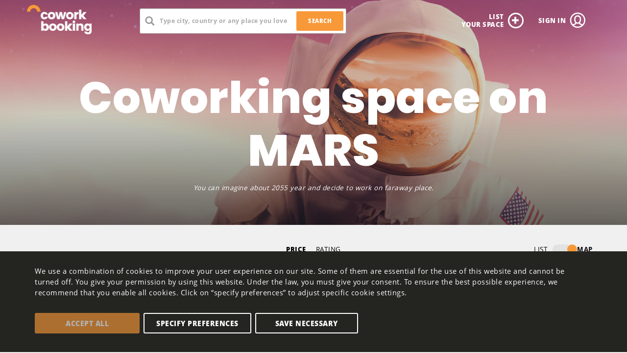

--- FILE ---
content_type: text/html; charset=utf-8
request_url: https://www.coworkbooking.com/select/mars?view=map&from=2023%2F09%2F20&to=2023%2F10%2F19
body_size: 6614
content:
<!DOCTYPE html><html lang="en">
<head><meta charset="utf-8" /><meta name="viewport" content="width=device-width,initial-scale=1" id="viewport" /><meta property="og:sitename" content="Coworkbooking"><title>Coworking spaces on Mars| Coworkbooking</title><meta property="og:title" content="Coworking spaces on Mars| Coworkbooking" /><meta name="description" content="Find coworking spaces on Mars. Search by city and find the most suitable coworking space for you. Coworkbooking is your number one partner in coworking around ..."><meta property="og:description" content="Find coworking spaces on Mars. Search by city and find the most suitable coworking space for you. Coworkbooking is your number one partner in coworking around ..."><meta property="og:url" content="https://www.coworkbooking.com/select/mars?view=map&from=2023%2F09%2F20&to=2023%2F10%2F19" /><link rel="canonical" href="https://www.coworkbooking.com/select/mars?view=map&from=2023%2F09%2F20&to=2023%2F10%2F19" /><meta property="og:image" content="https://www.coworkbooking.com/style/images/promo/mars.jpg" /><meta name="B-verify" content="01d8c87d38716c2981ece47a45f892b0bafa9b6f" /><link rel="shortcut icon" href="/favicon.ico"><link rel="StyleSheet" type="text/css" href="/V16437/style/aio.css" /><link rel="StyleSheet" type="text/css" href="/V16437/js/datetimepicker/jquery.datetimepicker.min.css" /><link rel="StyleSheet" type="text/css" href="/V16437/js/jquery-flexdatalist-2.2.1/jquery.flexdatalist.min.css" /><link rel="stylesheet" type="text/css" href="/V16437/js/leaflet/leaflet.css"><link rel="stylesheet" href="/V16437/js/maplibre-gl-js/maplibre-gl.css"><script>var SVNVERSION=16437;var FBAPPID=2157773734434055;var dictionary={};dictionary.delete_file_confirm='Do you really want to delete this file?';</script><script src="/V16437/js/jquery.min.js"></script><script src="/V16437/js/jquery-ui.custom.min.js"></script><script src="/V16437/js/jquery.fancybox.js"></script><script src="/V16437/js/datetimepicker/jquery.datetimepicker.full.min.js"></script><script src="/V16437/js/jquery-flexdatalist-2.2.1/jquery.flexdatalist.min.js"></script><script src="/V16437/js/jquery.enllax.min.js"></script><script src="/V16437/js/leaflet/leaflet.js"></script><script src="/V16437/js/leaflet/leaflet.KML.js"></script><script src="/V16437/js/maplibre-gl-js/maplibre-gl.js"></script><script src="/V16437/js/maplibre-gl-js/leaflet-maplibre-gl.js"></script><script src="/V16437/js/csc_functions.js"></script><script src="/V16437/js/run.js"></script><script src="https://www.paypal.com/sdk/js?client-id=Aexhjfm0NH59xbsACDChW0jbGhsogwcD4brpZgjVFykfNfg-nB9b9LPxHvPzR1yK5hXIKIC5kFMrbSnS"><script>window.dataLayer = window.dataLayer || [];window.dataLayer.push({"userState":"0","userRole":"","coworkRegistered":"none","pageAttributesSysEnv":"desktop"});</script><script>(function(d, s, id){ var js, fjs = d.getElementsByTagName(s)[0]; if (d.getElementById(id)) {return;} js = d.createElement(s); js.id = id; js.src = "https://connect.facebook.net/en_US/sdk.js"; fjs.parentNode.insertBefore(js, fjs); }(document, 'script', 'facebook-jssdk')); </script>
	<script async src="https://www.googletagmanager.com/gtag/js?id=UA-119527328-1"></script>

	<script>
		window.dataLayer = window.dataLayer || [];
		function gtag(){dataLayer.push(arguments);}

		dataLayer.push({ 'event': 'default_consent' });

		gtag('consent', 'default', {
			'ad_storage': 'denied',
			'analytics_storage': 'denied',
			'functionality_storage': 'denied',
			'personalization_storage': 'denied',
			'security_storage': 'denied',
			'wait_for_update': 500
		});

		gtag('event', 'page_view', { 'client_id': 'anonym' });
		gtag('js', new Date());
		gtag('config', 'UA-119527328-1');
	</script>
	<!-- Matomo -->
	<script>
	var _paq = window._paq = window._paq || [];
	/* tracker methods like "setCustomDimension" should be called before "trackPageView" */
	_paq.push(['trackPageView']);
	_paq.push(['enableLinkTracking']);
	(function() {
		var u="https://matomo.nipax.cz/";
		_paq.push(['setTrackerUrl', u+'matomo.php']);
		_paq.push(['setSiteId', '5']);
		var d=document, g=d.createElement('script'), s=d.getElementsByTagName('script')[0];
		g.async=true; g.src=u+'matomo.js'; s.parentNode.insertBefore(g,s);
	})();
	</script>
	<!-- End Matomo Code -->
	<script type="application/ld+json">{"@context":"http:\/\/www.schema.org"}</script></head>

<body
	id="select"><!-- Google Tag Manager (noscript) --><noscript><iframe src="https://www.googletagmanager.com/ns.html?id=UA-119527328-1" height="0" width="0" style="display:none;visibility:hidden"></iframe></noscript><!-- End Google Tag Manager (noscript) --><div id="lock" class="hidden"></div><div id="preloader"><span>Wait for it ...<svg style="width:100px;height:100px;" xmlns="http://www.w3.org/2000/svg" viewBox="0 0 100 100" preserveAspectRatio="xMidYMid" class="lds-rolling"><circle cx="50" cy="50" fill="none" stroke="#0886f7" stroke-width="20" r="40" stroke-dasharray="125,251"></circle></svg></span></div><div id="infobox"><div class="wrapper"><p></p><a data-close="" onclick="close_infobox();" class="close_button"></a></div></div><div id="body"><div id="header" class="over" data-fix="0" data-fix-mobile="200"><div class="wrapper"><a href="/" id="logo" title="Cowork booking"><img src="/style/images/coworkbooking_logo.png" alt="Cowork booking" /></a><form method="get" class='autohide' id="search" action="/search"><input name="q" value="" data-select="/search.json" data-group-by="typ" class="anything" placeholder="Type city, country or any place you love" onchange="if($(this).val().substr(0,1)=='/') { gtmPunklifePush_search_whisper(this,0,$(this).val()); location.href=$(this).val(); } "/><div class="copy">Please fill in at least 3 characters</div><button type="submit" class="button" onclick="gtmPunklifePush_search_button(this,0,$('#flex0:first').val()); if($(this).siblings('input').val()!==''){return true;} else {var tmp = $(this).siblings('div.copy'); $(tmp).fadeIn(500);setTimeout(function(tmp) {$(tmp).fadeOut(500);},1500,tmp);return false;}">search</button><span class="hint">51 000+ flexible seats • 165 countries • 6,2 million m² of office space</span></form><a class="mobile_menu mobile_only" id="mobile_menu_search" rel="nofollow" href="#!searcher" title="Take me down the rabbit hole!"><span class="icon icon-search"></span></a><a class="mobile_menu mobile_only" id="mobile_menu_filters" rel="nofollow" href="#!filter" title="Take me down the rabbit hole!"><span class="icon icon-filter"></span></a><div class="header_options" id="newcowork_options"><a href="/add-your-space" id="add_space" class="link" onclick="gtmPunklifePush_reg_start_up(this,''); return true;" title="list your space">list<br />your space</a></div><div class="header_options" id="user_options"><a rel="nofollow" href="#!signin" id="user_signin" class="link online" title="Make your nomad profile (Sign in for users ONLY, if you are a coworking space sign in via LIST YOUR SPACE)">Sign in</a></div><div class="header_options" id="nomad_options"><a href="http://times.coworkbooking.com" id="nomadtimes2" data-rel="external" title="Our blog" class="mobile_no hidden">Nomad<br />times</a><span class="svg newsvg hidden"></span></div></div></div><div id="main" class="map"><div id="select_promo" class="detail_promo"><img id="promo_select_image" data-parallax="yes" data-enllax-ratio="0.4" data-enllax-type="foreground" class="detail_promo_image" src="/style/images/promo/mars.jpg" alt="Coworking space on MARS" /><div class="wrapper"><h1><a href="?sort&tags" rel="noindex,nofollow" title="Reset all my filters and sorting">Coworking space on MARS</a></h1><span class="parent_place" href="" title="">You can imagine about 2055 year and decide to work on faraway place.</span></div></div><div id="manage_lists" class="manage_list"><div class="wrapper"><div id="alignment" class="alignment"><ul class="menu"><li><a href="?sort=price&view=map&from=2023%2F09%2F20&to=2023%2F10%2F19" class="ajax selected" title="Order by price">price</a></li><li><a href="?sort=rating&view=map&from=2023%2F09%2F20&to=2023%2F10%2F19" class="ajax " title="Order by rating">rating</a></li></ul></div><div class="switcher" id="map_toggler"><a href="?view=list&from=2023%2F09%2F20&to=2023%2F10%2F19" class="ajax ">List</a><a href="?view=list&from=2023%2F09%2F20&to=2023%2F10%2F19" class="ajax switch on"><div class="tuflik"></div></a><a href="?view=map&from=2023%2F09%2F20&to=2023%2F10%2F19" class="ajax selected">Map</a></div></div></div><div id="city_lists"><div class="wrapper"><div class="hidden" id="infowin_0"><div class="mapspace_mini"><a href="/solarsystem/mars/greencity/redsky" class="h3">Red sky</a><span class="price"><span class="prefix">from </span>175 USD / <span class="per"><span class="perza">Hot Desk</span></span></span></div></div><div id="map" data-fix="400" data-center='{"lat":49.5984204,"lng":17.2829193}' data-markers='[["C",49.59842039999999,17.2829193,"Red sky",6777,"\/solarsystem\/mars\/greencity\/redsky","\/images\/200!141\/kapacita\/6777\/mars.jpg","175 USD","USD","\/<span class=\"per\"><span class=\"perza\">Hot Desk<\/span><\/span>"]]'></div><ul id="main_list" class="list_cities"><li class="space" id="space6777"><h2><a data-rel="external" href="/solarsystem/mars/greencity/redsky" title="more >">Red sky</a></h2><span class="space_location"><a href="/solarsystem" title="Show Solar System">Solar System</a> / <a href="/solarsystem/mars" title="Show Solar System / MARS">MARS</a> / <a href="/solarsystem/mars/greencity" title="Show Solar System / MARS / Green City">Green City</a></span><span class="perex">In case you got tired from travelling around the globe, we have something for you. Red sky is the first and only coworking place located in Mars, just ... <a data-rel="external" href="/solarsystem/mars/greencity/redsky" title="more >">more &gt;</a></span><a class="cta noblink" data-rel="external" href="/solarsystem/mars/greencity/redsky" title="Detail">Detail</a><span class="price"><span class="prefix">from </span>175 USD / <span class="per"><span class="perco">30&nbsp;days</span><span class="perza">Hot Desk</span></span></span><span class="other_information"><span class="other_ratings be1"><a href="/solarsystem/mars/greencity/redsky#space_rating" title="Be the first">Be the first to add a review</a></span><ul><li><span class="icon-ok"></span>verified</li></ul></span><a data-rel="external" class="img" href="/solarsystem/mars/greencity/redsky" title="Detail"><img src="/images/371!252/kapacita/6777/mars.jpg" srcset="/images/371!252/kapacita/6777/mars.jpg, /images/742!504/kapacita/6777/mars.jpg 2x" width="371" height="252" alt="Red sky"/></a></li></ul><div class="switcher_mobile mobile_only" id="map_toggler_mobile"><a href="?from=2023%2F09%2F20&to=2023%2F10%2F19" class="ajax ">List</a><span class="vl"></span><a href="?view=map&from=2023%2F09%2F20&to=2023%2F10%2F19" class="ajax selected">Map</a></div></div></div></div><div id="footer" class="v1"><div class="wrapper"><div id="love_bar"><strong>For digital nomads <span>with love</span></strong></div><div id="subscribe_bar"><div class="info_box"><span class="icon orange icon-foot-01-1"></span><span class="icon icon-foot-01-2"></span><span class="h4">100% satisfaction guarantee</span><span class="text">Full refund if you are not satisfied</span></div><div class="info_box"><span class="icon orange icon-foot-02-1"></span><span class="icon icon-foot-02-2"></span><span class="h4">Trusted coworking spaces</span><span class="text">Real user reviews</span></div><div class="info_box"><span class="icon orange icon-foot-03-1"></span><span class="icon icon-foot-03-2"></span><span class="h4">Peace of mind</span><span class="text">Once booked, your seat is guaranteed</span></div><form id="mailchimp" method="POST" action="/mailchimp.json" class="ajax silent"><div class="input required input_input input_small value_email " id="input_wrap_footer_email"><label for="footer_email" title="">Stay in touch via our newsletter</label><input type="text" id="footer_email" class="required" value="" name="email" placeholder="Your e-mail"/></div><button class="small" onclick="gtmPunklifePush_lead($('#mailchimp'), $('#footer_email').val());return true;">Subscribe</button></form></div><div id="menu_bar"><div class="menu_bar_box" id="region_select"><span class="h4">Select region</span><div id="region_map"><a href="/asia" title="asia" id="region_asia" data-map="asia"></a><a href="/africa" title="africa" id="region_africa" data-map="africa"></a><a href="/europe" title="europe" id="region_europe" data-map="europe"></a><a href="/australia" title="Australia" id="region_australia" data-map="australia"></a><a href="/north-america" title="North America" id="region_north-america" data-map="north-america"></a><a href="/south-america" title="South America" id="region_south-america" data-map="south-america"></a><a href="/central-america" title="Central America" id="region_central-america" data-map="central-america"></a></div><div class="region_list"><a href="/asia" title="asia" id="region_label_asia" data-map="asia">Asia</a><a href="/africa" title="africa" id="region_label_africa" data-map="africa">Africa</a><a href="/europe" title="europe" id="region_label_europe" data-map="europe">Europe</a><a href="/australia" title="Australia" id="region_label_australia" data-map="australia">Australia</a><a href="/north-america" title="North America" id="region_label_north-america" data-map="north-america">North America</a><a href="/south-america" title="South America" id="region_label_south-america" data-map="south-america">South America</a><a href="/central-america" title="Central America" id="region_label_central-america" data-map="central-america">Central america</a></div></div><div class="menu_bar_box"><span class="h4">Stay in touch</span><ul><li><a href="/contact" title="Contact us">Contact us</a></li><li><a href="/about" title="Who we are?">About us</a></li><li><a href="/cooperation" title="We are always looking for potential partners">Cooperation</a></li><li><a href="/faq" title="faq">FAQ</a></li><li><a href="/they-wrote-about-us" title="In the media">In the media</a></li><li><a href="/meet-the-team" title="This is who we are">Meet the team</a></li></ul></div><div class="menu_bar_box"><span class="h4">For nomads</span><ul><li><a href="/suggest-us-space" title="suggest-a-space">Suggest a space</a></li><li><a href="/pitch-to-my-boss" title="Pitch to my boss">Tell it to my boss</a></li><li><a href="/im-feeling-lucky-coming-soon" title="do you?">I am feeling lucky</a></li><li><a href="/select/top-rated" title="Top rated coworks">Top rated</a></li><li><a href="/select/mars" title="Coworkspaces on Mars">Mars 2055</a></li></ul></div><div class="menu_bar_box"><span class="h4">For spaces</span><ul><li><a href="/add-your-space" onclick="gtmPunklifePush_reg_start_down(this,''); return true;"  title="Add your space">Add your space</a></li><li><a href="/why-join" title="Why join the Coworking movement?">Why join?</a></li><li><a href="/conferences" title="Some tips for you">Conferences</a></li><li><a href="/how-to-get-more-members" title="Some of hints for you">How to attract new members</a></li></ul></div><div class="menu_bar_box"><a href="http://times.coworkbooking.com" data-rel="external" title="Our blog" class="h4">Nomad times</a>nofeed</div></div><div id="first_bar"><div class="quickline"><strong>Support: hello@coworkbooking.com</strong><!--<span>8-22 Mon-Sun UTC+1 (CET)</span>--></div><div class="social hidden">Follow us on <a href="https://www.facebook.com/CoworkBookingcom" data-rel="external" title="Go to our facebook profile">Facebook</a></div><div class="setting"><div class="input  input_select input_short value_mena " id="input_wrap_footer_mena"><label for="footer_mena" title=""><span class="icon icon-money"></span></label><div class="select"><select id="footer_mena" name="mena" class="" data-class="short" onchange="locationReload('?mena='+$(this).val()+'&currency='+$(this).val());"><option value="EUR">EUR</option><option value="GBP">GBP</option><option value="USD" selected="selected">USD</option><option value="AUD">AUD</option><option value="CAD">CAD</option><option value="CNY">CNY</option><option value="CZK">CZK</option><option value="HKD">HKD</option><option value="INR">INR</option><option value="JPY">JPY</option><option value="NZD">NZD</option><option value="THB">THB</option><option value="AED">AED</option><option value="AFN">AFN</option><option value="ALL">ALL</option><option value="AMD">AMD</option><option value="ARS">ARS</option><option value="AZN">AZN</option><option value="BAM">BAM</option><option value="BGN">BGN</option><option value="BOB">BOB</option><option value="BRL">BRL</option><option value="BWP">BWP</option><option value="BYN">BYN</option><option value="CHF">CHF</option><option value="CLP">CLP</option><option value="COP">COP</option><option value="CRC">CRC</option><option value="CUC">CUC</option><option value="DKK">DKK</option><option value="DOP">DOP</option><option value="EGP">EGP</option><option value="ETB">ETB</option><option value="GEL">GEL</option><option value="GHS">GHS</option><option value="GTQ">GTQ</option><option value="HRK">HRK</option><option value="HUF">HUF</option><option value="IDR">IDR</option><option value="ILS">ILS</option><option value="IQD">IQD</option><option value="IRR">IRR</option><option value="ISK">ISK</option><option value="JOD">JOD</option><option value="KES">KES</option><option value="KHR">KHR</option><option value="KPW">KPW</option><option value="KRW">KRW</option><option value="KZT">KZT</option><option value="LBP">LBP</option><option value="LKR">LKR</option><option value="LYD">LYD</option><option value="MAD">MAD</option><option value="MDL">MDL</option><option value="MGA">MGA</option><option value="MKD">MKD</option><option value="MNT">MNT</option><option value="MXN">MXN</option><option value="MYR">MYR</option><option value="MZN">MZN</option><option value="NAD">NAD</option><option value="NGN">NGN</option><option value="NIO">NIO</option><option value="NOK">NOK</option><option value="NPR">NPR</option><option value="OMR">OMR</option><option value="PAB">PAB</option><option value="PEN">PEN</option><option value="PHP">PHP</option><option value="PKR">PKR</option><option value="PLN">PLN</option><option value="PYG">PYG</option><option value="QAR">QAR</option><option value="RON">RON</option><option value="RSD">RSD</option><option value="RUB">RUB</option><option value="SAR">SAR</option><option value="SDG">SDG</option><option value="SEK">SEK</option><option value="SGD">SGD</option><option value="SSP">SSP</option><option value="SYP">SYP</option><option value="TJS">TJS</option><option value="TND">TND</option><option value="TRY">TRY</option><option value="TWD">TWD</option><option value="TZS">TZS</option><option value="UAH">UAH</option><option value="UYU">UYU</option><option value="UZS">UZS</option><option value="VND">VND</option><option value="YER">YER</option><option value="ZAR">ZAR</option></select></div></div></div></div><div id="last_bar"><div class="copy"><strong><a href="https://www.coworkbooking.com/">2025 CoworkBooking.com | Created by digital punk travelers</a></strong><a href="/security-and-privacy" title="About your security">Privacy policy</a><a href="/terms-and-conditions" title="About our relationship">Terms of service</a></div><div class="icons"><a id="trustpilot" href="https://www.trustpilot.com/review/coworkbooking.com" title="Add review on trustpilot.com" data-rel="external">Trustpilot.com</a></div></div></div></div><script>window.dataLayer.push({"pageType":"content"});</script></div><script>$('#preloader svg circle').attr('stroke','#f89939');$('#preloader').fadeOut(200);</script>
	
<div class="cookie cookie--close">
	<div class="cookie-content">
		<div class="cookie-content__text"><p>We use a combination of cookies to improve your user experience on our site. Some of them are essential for the use of this website and cannot be turned off. You give your permission by using this website. Under the law, you must give your consent. To ensure the best possible experience, we recommend that you enable all cookies. Click on “specify preferences” to adjust specific cookie settings.</p></div>
		<div class="cookie-options">
			<div class="cookie-options__item">
				<div>
					<label class="switch switch--disabled">
						<input type="checkbox" disabled checked="true">
						<span class="slider slider--round"></span>
					</label>
				</div>
				<div class="ml-2">
					<p class="mb-0"><b>Strictly necessary cookies</b></p>
					<p>These cookies are essential so that you can move around the website and use its features. Without these cookies services you have asked for cannot be provided.</p>
				</div>
			</div>
			<div class="cookie-options__item">
				<div>
					<label class="switch">
						<input id="checkbox-analytics" type="checkbox">
						<span class="slider slider--round"></span>
					</label>
				</div>
				<div class="ml-2">
					<p class="mb-0"><b>Analytics cookies</b></p>
					<p>We use web analytics cookies to analyze website visits and usage. You can opt out of these analytics.</p>
				</div>
			</div>
			<div class="cookie-options__item">
				<div>
					<label class="switch">
						<input id="checkbox-functional" type="checkbox">
						<span class="slider slider--round"></span>
					</label>
				</div>
				<div class="ml-2">
					<p class="mb-0"><b>Functional cookies</b></p>
					<p>These cookies allow the website to remember your language and choices you make to give you better functionality and personal features.</p>
				</div>
			</div>
		</div>
		<div class="cookie-content__action">
			<a onclick="saveAll()" class="button cta">Accept all</a>
			<a onclick="toggleOptions()" class="button options">Specify preferences</a>
			<a onclick="saveDefault()" class="button options">Save necessary</a>
		</div>
		<div class="cookie-content__action cookie-content--ifOpen">
			<a onclick="saveCustom()" class="button cta">Save</a>
			<a onclick="saveDefault()" class="button options">Save necessary</a>
			<a onclick="toggleOptions()" class="options">Cancel</a>
		</div>
	</div>
	<a onclick="openCookies()"></a>
</div>	<script src="/V16437/js/cookies.js"></script>
</body></html>


--- FILE ---
content_type: text/css; charset=UTF-8
request_url: https://www.coworkbooking.com/V16437/style/aio.css
body_size: 56561
content:
@font-face{font-display:auto;font-family:opensans;src:url('fonts/opensans-regular.eot');src:url('fonts/opensans-regular.svg#opensans-regular') format('svg'),url('fonts/opensans-regular.eot?#iefix') format('embedded-opentype'),url('fonts/opensans-regular.woff') format('woff'),url('fonts/opensans-regular.ttf') format('truetype');font-weight:normal;font-style:normal}@font-face{font-display:auto;font-family:opensans;src:url('fonts/opensans-bold.eot');src:url('fonts/opensans-bold.svg#opensans-bold') format('svg'),url('fonts/opensans-bold.eot?#iefix') format('embedded-opentype'),url('fonts/opensans-bold.woff') format('woff'),url('fonts/opensans-bold.ttf') format('truetype');font-weight:bold;font-style:normal}@font-face{font-display:auto;font-family:opensans_extra;src:url('fonts/opensans-extrabold.eot');src:url('fonts/opensans-extrabold.svg#opensans-extrabold') format('svg'),url('fonts/opensans-extrabold.eot?#iefix') format('embedded-opentype'),url('fonts/opensans-extrabold.woff') format('woff'),url('fonts/opensans-extrabold.ttf') format('truetype');font-weight:bold;font-style:normal}@font-face{font-display:auto;font-family:poppins;src:url('fonts/poppins-black.eot');src:url('fonts/poppins-black.svg#poppins-black') format('svg'),url('fonts/poppins-black.eot?#iefix') format('embedded-opentype'),url('fonts/poppins-black.woff' ) format('woff'),url('fonts/poppins-black.ttf') format('truetype');font-weight:normal;font-style:normal}@font-face{font-display:auto;font-family:poppins;src:url('fonts/poppins-extrabold.eot');src:url('fonts/poppins-extrabold.svg#poppins-extrabold') format('svg'),url('fonts/poppins-extrabold.eot?#iefix') format('embedded-opentype'),url('fonts/poppins-extrabold.woff' ) format('woff'),url('fonts/poppins-extrabold.ttf') format('truetype');font-weight:bold;font-style:normal}@font-face{font-display:auto;font-family:georgia;src:url('fonts/georgia-regular.eot');src:url('fonts/georgia-regular.svg#georgia-regular') format('svg'),url('fonts/georgia-regular.eot?#iefix') format('embedded-opentype'),url('fonts/georgia-regular.woff') format('woff'),url('fonts/georgia-regular.ttf') format('truetype');font-weight:normal;font-style:normal}@font-face{font-display:auto;font-family:georgia;src:url('fonts/georgia-bold.eot');src:url('fonts/georgia-bold.svg#georgia-bold') format('svg'),url('fonts/georgia-bold.eot?#iefix') format('embedded-opentype'),url('fonts/georgia-bold.woff') format('woff'),url('fonts/georgia-bold.ttf') format('truetype');font-weight:bold;font-style:normal}@font-face{font-display:auto;font-family:georgia;src:url('fonts/georgia-italic.eot');src:url('fonts/georgia-italic.svg#georgia-italic') format('svg'),url('fonts/georgia-italic.eot?#iefix') format('embedded-opentype'),url('fonts/georgia-italic.woff') format('woff'),url('fonts/georgia-italic.ttf') format('truetype');font-weight:normal;font-style:italic}html,body,div,span,applet,object,iframe,h1,h2,h3,h4,h5,h6,p,blockquote,pre,a,abbr,acronym,address,big,cite,code,del,dfn,font,img,ins,kbd,q,s,samp,small,strike,strong,sub,sup,tt,var,dd,dl,dt,li,ol,ul,fieldset,form,label,legend,table,caption,tbody,tfoot,thead,tr,th,td{margin:0;padding:0;border:0;font-family:opensans,arial;transition:color 200ms,background-color 200ms,border-color 200ms,visibility 200ms linear,background-size 200ms}*{font-family:opensans,arial;margin:0px;padding:0px;border:0px;line-height:1.2em;letter-spacing:0.5px;outline-style:none;color:#000000;-webkit-text-size-adjust:100% !important}body{font-family:opensans,arial;font-weight:100;font-size:14px;line-height:1.2em;overflow-y:scroll;color:#000000;background-color:#f0f0f0} .ui-helper-hidden{display:none}.ui-helper-hidden-accessible{border:0;clip:rect(0 0 0 0);height:1px;margin:-1px;overflow:hidden;padding:0;position:absolute;width:1px}.ui-helper-reset{margin:0;padding:0;border:0;outline:0;line-height:1.3;text-decoration:none;font-size:100%;list-style:none}.ui-helper-clearfix:before,.ui-helper-clearfix:after{content:"";display:table;border-collapse:collapse}.ui-helper-clearfix:after{clear:both}.ui-helper-zfix{width:100%;height:100%;top:0;left:0;position:absolute;opacity:0;filter:Alpha(Opacity=0)}.ui-front{z-index:100}.ui-state-disabled{cursor:default !important;pointer-events:none}.ui-widget-overlay{position:fixed;top:0;left:0;width:100%;height:100%} .tal{text-align:left !important}.cl{clear:left !important}.fl{float:left !important;display:block}.tar{text-align:right !important}.cr{clear:right !important}.fr{float:right !important;display:block}.taj{text-align:justify !important}.cb{clear:both !important}.tac{text-align:center !important}.tab{vertical-align:bottom !important}.tat{vertical-align:top !important}.ttn{text-transform:none !important}.ib{display:inline-block !important}.hidden{display:none !important}.wrapper{position:relative;margin:0px auto;width:1170px}.wrapper.left{width:770px;padding:0px 400px 0px 0px}.wrapper.right{width:770px;padding:0px 0px 0px 400px}.wrapper.center{width:770px}.relative{position:relative}.strong,.strong *{font-weight:bold}.white{color:#fff !important}.oranzova{color:#f89939 !important}.cervena{color:#ed1c24}.mobile_only{display:none !important} hr{border-top:1px solid #999999;margin:20px 0px 20px 0px}a{text-decoration:underline;color:#0886f7}a:hover{text-decoration:none;color:#000000}p a{color:#0886f7;text-decoration:underline}p a *{color:inherit}p a:hover{color:#000000;text-decoration:none}*[data-href],*[onclick]{cursor:pointer}p,.content_text{margin:0px 0px 10px 0px;font-family:opensans,arial;font-size:16px;line-height:1.5em;font-weight:normal;text-align:left;word-wrap:break-word}body.w980 .content_text{-moz-column-count:2;-webkit-column-count:2;column-count:2;-moz-column-gap:20px;-webkit-column-gap:20px;column-gap:20px}.perex{font-weight:bold}.grayscale{filter:url('data:image/svg+xml;utf8,&lt;svg xmlns=\'http://www.w3.org/2000/svg\'&gt;&lt;filter id=\'grayscale\'&gt;&lt;feColorMatrix type=\'matrix\' values=\'0.3333 0.3333 0.3333 0 0 0.3333 0.3333 0.3333 0 0 0.3333 0.3333 0.3333 0 0 0 0 0 1 0\'/&gt;&lt;/filter&gt;&lt;/svg&gt;#grayscale');filter:gray;-webkit-filter:grayscale(100%);transition:-webkit-filter 200ms ease-in-out,filter 200ms ease-in-out}.radius{border-radius:3px}h1,.h1{color:#ffffff;clear:both;font-family:poppins,arial;font-size:90px;margin:10px 0px 10px 0px;line-height:1.1em;font-weight:bold;text-decoration:none}.w330 h1,.w330 .h1{font-size:20pt;line-height:1.3em}h2,.h2{color:#000000;clear:both;font-family:poppins,opensans,arial;font-size:30px;margin:0px 0px 10px 0px;line-height:1.1em;font-weight:bold;text-decoration:none}h3,.h3{color:#000000;clear:both;font-family:poppins,opensans,arial;font-size:20px;margin:0px 0px 10px 0px;line-height:1.1em;font-weight:bold;text-decoration:none}h4,.h4{color:#000000;clear:both;font-family:opensans,arial;font-size:12pt;margin:10px 0px 5px 0px;line-height:1.2em;font-weight:bold;text-decoration:none}h5,.h5{color:#000000;clear:both;font-family:opensans,arial;font-size:11pt;margin:10px 0px 5px 0px;line-height:1.2em;font-weight:bold;text-decoration:none}ul,ol{padding:0px 0px 0px 0px;list-style:none}ol li{list-style:none}ul li{list-style:none}ul.noli,ul.noli li,ol.noli,ol.noli li{list-style:none}.editors_text ul{padding:0px 0px 15px 30px;list-style-type:disc;list-style-position:outside;}.editors_text ol{padding:0px 0px 15px 30px;list-style-type:decimal;list-style-position:outside;}.editors_text ul li{list-style-type:disc;list-style-position:outside;font-family:opensans,arial;font-size:16px;line-height:1.5em;font-weight:normal;text-align:left}.editors_text ol li{list-style-type:decimal;list-style-position:outside;font-family:opensans,arial;font-size:16px;line-height:1.5em;font-weight:normal;text-align:left}.flexdatalist-results .item.item-sublabel{display:block;opacity:0.5;font-size:80%}::-webkit-input-placeholder{color:#777;text-transform:none !important}::-moz-placeholder{color:#777;text-transform:none !important}:-ms-input-placeholder{color:#777;text-transform:none !important}:-moz-placeholder{color:#777;text-transform:none !important}.flexdatalist-results .item.item-icon img{height:10px;margin-right:5px}*[data-toggle]{cursor:pointer !important}a[data-toggle] .toggle{display:none}a[data-toggle] .notoggle{display:block}a[data-toggle].toggle .toggle{display:block}a[data-toggle].toggle .notoggle{display:none}*[data-badge]{position:relative;overflow:visible !important}*[data-badge]:after{content:attr(data-badge);position:absolute;top:-10px;right:-10px;font-size:1em;background:red;color:white;width:25px;height:25px;text-align:center;line-height:25px;border-radius:50%} button,.button,input[type='submit']{display:block;cursor:pointer;width:166px;height:46px;line-height:46px;overflow:hidden;text-overflow:ellipsis;text-align:center;text-decoration:none;background-color:#ffffff;color:#f89939;font-weight:bold;text-transform:uppercase;font-size:12px;font-family:opensans_extra;border-radius:3px;border:2px solid #f89939}button.small,.button.small,.small input[type='submit']{width:146px;height:36px;line-height:36px}button.big,.button.big,.big input[type='submit']{width:196px;height:46px;line-height:46px}button:hover,.button:hover,input[type='submit']:hover{background-color:#f89939;color:#ffffff;cursor:pointer}button.disabled,.button.disabled,button[type="reset"],button.disabled:hover,.button.disabled:hover,button[type="reset"]:hover{color:#cccccc;border-color:#cccccc;background-color:#ffffff;cursor:not-allowed}button[type="reset"]:hover{cursor:pointer}button.drop,.button.drop{border-color:transparent;color:#ed1c24;background-color:transparent}button.drop:hover,.button.drop:hover{border-color:transparent;color:#ed1c24;background-color:transparent}.negative button,.negative .button,.button.negative{background-color:#000000;color:#f89939;border-color:#f89939}.negative button:hover,.negative .button:hover,.button.negative:hover{background-color:#f89939;color:#ffffff;border-color:#f89939}.negative button.disabled,.negative .button.disabled,.negative button[type="reset"],.negative button.disabled:hover,.negative .button.disabled:hover,.negative button[type="reset"]:hover{color:#cccccc;border-color:#cccccc;background-color:#000000;cursor:not-allowed}.over button,.over .button{background-color:#000000;color:#ffffff;border-color:#ffffff}.over button:hover,.over .button:hover{background-color:#ffffff;color:#000000;border-color:#ffffff}.over button.disabled,.over .button.disabled,.over button[type="reset"],.over button.disabled:hover,.over .button.disabled:hover,.over button[type="reset"]:hover{color:#cccccc;border-color:#cccccc;background-color:#000000;cursor:not-allowed}.image_over button,.image_over .button{background-color:transparent;color:#ffffff;border-color:#ffffff}.image_over button:hover,.image_over .button:hover{background-color:#ffffff;color:#000000;border-color:#ffffff}.image_over button.disabled,.image_over .button.disabled,.image_over button[type="reset"],.image_over button.disabled:hover,.image_over .button.disabled:hover,.image_over button[type="reset"]:hover{color:#cccccc;border-color:#cccccc;background-color:transparent;cursor:not-allowed}.cta{animation-name:flash;animation-duration:2s;animation-timing-function:linear;animation-iteration-count:infinite}.cta.noblink{animation-name:none}.cta.hint{animation-name:none}.cta.hint:after{animation-name:pulse;animation-duration:2s;animation-timing-function:linear;animation-iteration-count:infinite}@keyframes flash{0%{opacity:1.0}25%{opacity:0.8}50%{opacity:0.6}75%{opacity:0.8}100%{opacity:1.0}}@keyframes pulse{0%{box-shadow:0 0 0 0 rgba(237,28,36,0.8)}70%{box-shadow:0 0 0 10px rgba(237,28,36,0)}100%{box-shadow:0 0 0 0 rgba(237,28,36,0)}}.input{position:relative}.input label,.input .label{display:block;font-family:opensans_extra;font-size:12px;line-height:25px}.input span.error{display:none}.input textarea,.input input[type=text],.input input[type=password]{width:298px;height:20px;line-height:20px;font-family:opensans;font-size:16px;padding:14px 20px 14px 20px;border:1px solid #cccccc;border-radius:3px}.input textarea.disabled,.input input[type=text].disabled,.input.input_checkbox input[type=checkbox].disabled + label:before,.input.input_checkbox input[type=checkbox].disabled:checked + label:before,.input.input_checkbox.disabled label:hover,.input.input_radio.disabled label:hover,.input.input_radio input[type=radio].disabled:checked + label:hover::before,.input.input_checkbox input[type=checkbox].disabled:checked + label:hover:before,.input input[type=password].disabled{border-color:#cccccc;color:#cccccc;cursor:not-allowed}.input textarea{height:80px}.input.input_small textarea,.input.input_small input[type=text],.input.input_small input[type=password]{width:268px;padding:4px 10px 4px 10px;font-family:opensans;font-size:12px}.input.input_short textarea,.input.input_short input[type=text],.input.input_short input[type=password]{width:50px;padding:14px 14px 14px 14px}.input.input_short textarea{height:120px}.input.input_medium textarea,.input.input_medium input[type=text],.input.input_medium input[type=password]{width:628px;padding:14px 20px 14px 20px;font-family:opensans;font-size:16px}.input.input_medium textarea{height:120px}.input.input_big textarea,.input.input_big input[type=text],.input.input_big input[type=password]{width:1078px;padding:14px 20px 14px 20px;font-family:opensans;font-size:16px}.input.input_big .textarea{width:1118px;font-family:opensans;font-size:16px}.input.input_big textarea{height:160px}.input input[type=text]:focus,.input input[type=password]:focus,.input.input_checkbox label:hover,.input.input_radio label:hover{border-color:#0886f7}.input.input_radio input[type=radio]:checked + label:hover::before,.input.input_checkbox input[type=checkbox]:checked + label:hover::before{color:#0886f7}.input.error textarea,.input.error input[type=text],.input.error input[type=password],.input.error.input_checkbox label,.input.error.input_radio label{border-color:#ed1c24}.input.error span.error{display:block;background-color:#ed1c24;color:#ffffff;padding:3px;font-size:10px;position:absolute;bottom:-17px}.input.input_hidden{display:none !important}.input.required label:after{content:' *';color:#ed1c24;vertical-align:super;font-size:9px;position:absolute;margin-top:-3px;margin-left:3px}.input.required.input_radio label:after,.input.required.input_checkbox label:after{content:''}.input.required.input_radio .label:after,.input.required.input_checkbox .label:after{content:' *';color:#ed1c24;vertical-align:super;font-size:9px;position:absolute;margin-top:-3px;margin-left:3px}.input.input_radio .input.input_radio,.input.input_checkbox .input.input_checkbox{margin:0px 10px 10px 0px}.input.input_radio input,.input.input_checkbox input{visibility:hidden;position:absolute}.input.input_radio label,.input.input_checkbox label{position:relative;float:left;display:block;width:24px;height:24px;padding:0px 0px 0px 0px;margin:0px 10px 0px 0px;border:1px solid #cccccc;background-color:#ffffff;border-radius:13px;clear:left}.input.input_checkbox label{border-radius:3px}.input.input_radio label{border-radius:13px}.input.input_small.input_radio label{width:18px;height:18px;border-radius:9px}.input.input_small.input_checkbox label{width:18px;height:18px;border-radius:2px}.input.input_radio .label,.input.input_checkbox .label{line-height:26px;display:block;padding:0px 0px 0px 30px;min-width:140px;white-space:normal;cursor:pointer}.input.input_small.input_radio .label,.input.input_small.input_checkbox .label{line-height:18px;padding:0px 0px 0px 25px}.input_radio .input_radio .label,.input_checkbox .input_radio .label,.input_checkbox .input_checkbox .label{font-family:opensans}.input .label.nopade{padding:0px 0px 0px 0px !important}.input.input_radio input[type=radio]:checked + label:before,.input.input_checkbox input[type=checkbox]:checked + label:before{position:absolute;top:0px;left:0px;width:24px;height:24px;line-height:24px;text-align:center;color:#000000;font-family:punklife;content:'\7a';font-size:16px}.input.input_radio input[type=radio]:checked + label:before{content:'\47';font-size:12px}.input.input_radio input[type=checkbox]:checked + label:before{content:'\47';font-size:12px}.input.input_small.input_checkbox input[type=checkbox]:checked + label:before{width:18px;height:18px;line-height:18px;font-size:12px}.input.input_small.input_radio input[type=radio]:checked + label:before{width:18px;height:18px;line-height:18px;font-size:10px}.input.required.input_radio .radio_multi .label:after,.input.required.input_checkbox .radio_multi .label:after{content:""}.input .select.disabled{pointer-events:none;opacity:0.5}.input.disabled select,.input.disabled input{pointer-events:none;opacity:0.5}input.mastercard{background:url('images/creditcards/mastercard.png') no-repeat right center;background-size:auto 25px}input.visa{background:url('images/creditcards/visa.png') no-repeat right center;background-size:auto 25px}.input.input_mini label{display:none}.input.input_mini.input_checkbox label,.input.input_mini.input_radio label{display:block}.ui-widget-content{border:0px;border-radius:5px}.input.input_bar .ui-slider-box{display:inline-block;width:240px;height:6px;vertical-align:top;padding:22px 0px 22px 0px}.input.input_bar .ui-slider-box .ui-slider{position:relative;display:inline-block;width:240px;height:6px;background-color:#cccccc;border-radius:3px}.input.input_bar .ui-slider-box .ui-slider .ui-slider-handle{position:absolute;display:block;top:-12px;width:30px;height:30px;border-radius:30px;background-color:#ffffff;margin:0px 0px 0px -15px;box-shadow:0px 0px 10px 0px rgba(0,0,0,0.75)}.input.input_bar .ui-slider-box .ui-slider .ui-slider-range{height:100%;border-radius:3px;background-color:#f89939}.select{position:relative;width:338px;height:48px;line-height:48px;font-family:opensans;font-size:16px;padding:0px 0px 0px 0px;border:1px solid #cccccc;border-radius:3px}.select select{position:absolute;left:0px;bottom:0px;display:none}.ui-selectmenu-menu{z-index:1000;position:absolute;top:34px;left:-22px;display:none;width:auto;line-height:20px;font-family:opensans;font-size:16px;padding:5px 0px 5px 0px;border:1px solid #cccccc;background-color:#e2e2e2;border-radius:3px}.ui-selectmenu-menu .ui-menu-item{display:block;margin:0px 1px 0px 0px}.ui-selectmenu-menu .ui-menu-item .ui-menu-item-wrapper{padding:10px 20px 10px 20px;min-height:20px;line-height:20px;font-size:16px;position:relative}.ui-selectmenu-menu .ui-menu-item:hover{background-color:#ffffff;cursor:pointer}.ui-selectmenu-menu.ui-menu{overflow:auto;overflow-x:hidden}.ui-selectmenu-icon{display:none}.ui-selectmenu-open{display:block}.ui-selectmenu-text{display:block;overflow:hidden;white-space:nowrap;text-overflow:ellipsis;height:20px;line-height:20px;padding:14px 40px 14px 20px;text-align:left}.ui-selectmenu-button{display:block;width:338px;height:48px;position:absolute;top:0px;left:-1px}.ui-selectmenu-button:before{content:'\46';font-family:punklife;display:block;width:39px;height:47px;line-height:47px;text-align:center;font-size:20px;position:absolute;top:1px;right:1px;z-index:2}.ui-autocomplete{border:1px solid #cccccc;border-radius:3px;background-color:white;width:500px !important}.ui-autocomplete .ui-menu-item-wrapper{line-height:30px;padding:5px 10px}.ui-autocomplete .ui-menu-item-wrapper:hover{background-color:#0886f7;color:white}.input_medium .select{width:170px}.input_medium .select .ui-selectmenu-button{width:170px}.input_short .select{width:100px}.input_short .select .ui-selectmenu-button{width:100px}.checkbox_multi.input.input_checkbox.pocet0{opacity:0.5}.input_select .select{cursor:pointer}.input_select.nofancy .select{border-color:transparent}.input_select.nofancy .ui-selectmenu-text{display:inline-block;padding:14px 5px 14px 15px}.input_select.nofancy .ui-selectmenu-button{width:100%}.input_select.nofancy .ui-selectmenu-button:before{display:none}.input_select.nofancy .ui-selectmenu-button:after{content:'\46';color:inherit;display:inline-block;vertical-align:top;height:48px;line-height:48px;font-family:punklife;color:#999999;font-size:8px}.input_select.fancy .select{border-color:transparent;border-radius:5px;overflow:hidden}.input_select.fancy .ui-selectmenu-button{width:100%}.input_select.fancy .ui-selectmenu-text{display:block;padding:14px 25px 14px 15px}.input_select.fancy .ui-selectmenu-button:before{width:25px;background-color:rgba(0,0,0,0.2);color:#ffffff;font-size:10px} .aktivacni_link{white-space:nowrap;font-size:70%}body.w330 .aktivacni_link{display:block;width:250px;overflow-x:scroll}.show_next{display:block;clear:both;width:200px;height:30px;line-height:30px;text-align:center;border:1px solid #0886f7;margin:20px auto 20px auto;border-radius:10px} .data_table{background-color:#ffffff;border:1px solid #e2e2e2;border-top:0px;border-bottom-right-radius:3px;border-bottom-left-radius:3px}.data_table_control{display:block;position:relative;height:30px}.data_table_control .data_table_count{display:block;position:absolute;right:20px;bottom:20px}.data_table_control .data_table_btn_insert{display:block;position:absolute;right:0px;top:-180px;height:28px;line-height:28px}.data_table_control .data_table_strankovani{display:block;width:250px;height:30px;text-align:center}.data_table_control .data_table_strankovani > *{display:block;float:left;font-size:12px}.data_table_control .data_table_strankovani a{text-decoration:none;display:block;float:left;width:30px;height:30px;line-height:30px;text-align:center;background-color:#cccccc;color:#000000;border-radius:20px;margin:0px 5px 0px 0px}.data_table_control .data_table_strankovani a:hover{background-color:#0886f7;color:#ffffff}.data_table_control .data_table_strankovani .data_table_stranka{display:block;padding:0px 20px 0px 20px;height:30px;line-height:30px}.data_table_control .data_table_strankovani .data_table_stranka input{width:30px;height:28px;line-height:30px;padding:0px 3px 0px 3px;text-align:right}.data_table_control.data_table_control_top{height:0px}.data_table_control.data_table_control_top .data_table_strankovani{display:none}.data_table_control.data_table_control_top .data_table_count{display:block}.data_table_control.data_table_control_bottom .data_table_btn_insert{display:none}.data_table_control.data_table_control_bottom{padding:20px 20px 20px 20px}table.data_table_table{clear:both;border:0px;width:100%;border-collapse:collapse;table-layout:fixed}table.data_table_table td{font-size:10pt;vertical-align:middle}table.data_table_table td.td__btns a{padding:0px 5px;font-size:10pt}table.data_table_table td{padding:5px 20px 5px 20px;line-height:40px;border:0px solid #999999;white-space:nowrap;overflow:hidden;text-overflow:ellipsis}table.data_table_table td *{text-decoration:none}table.data_table_table a{cursor:pointer}table.data_table_table a:hover{color:#ed1c24}table.data_table_table tr{border-bottom:1px solid #f0f0f0}table.data_table_table tr:nth-child(odd){background-color:#f0f0f0}table.data_table_table tr.top{border-bottom:1px solid #f0f0f0}table.data_table_table tbody tr:hover{background-color:#ffffff}table.data_table_table tbody tr:hover *{}table.data_table_table tr.top{background-color:#ffffff;height:55px}table.data_table_table tr.top th{color:#999999;font-size:14px;text-align:left;padding:5px 20px 5px 20px}table.data_table_table tr.top th a{text-decoration:none;font-size:12px;text-transform:uppercase;color:#000000;font-family:opensans_extra}table.data_table_table td.id{font-size:8pt}table.data_table_table .smazano td.id{font-size:8pt;text-decoration:line-through}table.data_table_table td.td_prava{font-size:8pt}table.data_table_table .subtext{display:block;font-size:8pt;color:#999999;font-style:italic}table.data_table_table td [class^='icon-']{font-size:16px}table th a.razeni,table td a *,table th a.razeni *{text-decoration:none}table td a span[class^="icon"]{color:#C99;font-size:8pt}table td a:hover{text-decoration:underline}table td a:hover span[class^="icon"]{color:#C0}table td.td_btns a span[class^="icon"]{font-size:16pt}table td a.filtered:hover span[class^="icon"]:before{text-decoration:line-through}table .razeni.up:hover span.icon-asc,table .razeni.down:hover span.icon-desc,table .razeni.down span.icon-asc,table .razeni span.icon-desc{display:none}table .razeni.up span.icon-asc,table .razeni.up:hover span.icon-desc,table .razeni:hover span.icon-asc,table .razeni.down:hover span.icon-asc,table .razeni.down span.icon-desc{display:inline;color:#050602;font-size:8pt}table .razeni span.icon-asc{display:inline;color:#b5c6c2;font-size:8pt} .ui-selectmenu-menu ul{overflow-y:auto;max-height:200px}.ui-selectmenu-menu.short ul{overflow-y:auto;max-height:160px}span.button span.upload_btn{position:absolute !important;top:0px;left:0px;width:100%;height:100%} .fs_70{font-size:70px !important}.fs_30{font-size:30px !important}.fs_28{font-size:28px !important}.fs_26{font-size:26px !important}.fs_24{font-size:24px !important}.fs_20{font-size:20px !important}.fs_18{font-size:18px !important}.fancybox-wrap,.fancybox-skin,.fancybox-outer,.fancybox-inner,.fancybox-image,.fancybox-wrap iframe,.fancybox-wrap object,.fancybox-nav,.fancybox-nav span,.fancybox-tmp{padding:0;margin:0;border:0;outline:none;vertical-align:top}.fancybox-wrap{position:absolute;top:0;left:0;z-index:8020}.fancybox-skin{position:relative;color:#444;text-shadow:none;padding:0px 0px 20px 0px}.fancybox-opened{z-index:8030}.fancybox-opened .fancybox-skin{border:1px solid #cccccc;border-radius:3px}.fancybox-outer,.fancybox-inner{position:relative;background-color:#ffffff}.fancybox-inner{overflow:hidden}.fancybox-type-iframe .fancybox-inner{-webkit-overflow-scrolling:touch}.fancybox-error{color:#444;font:14px/20px "Helvetica Neue",Helvetica,Arial,sans-serif;margin:0;padding:15px;white-space:nowrap}.fancybox-iframe{display:block;width:80%;height:80%}.fancybox-image{max-width:90%;max-height:90%;left:5%;top:5%;position:relative}#fancybox-loading,.fancybox-prev span,.fancybox-next span{}#fancybox-loading{position:fixed;top:50%;left:50%;margin-top:-22px;margin-left:-22px;background-position:0 -108px;opacity:0.8;cursor:pointer;z-index:8060}#fancybox-loading div{width:44px;height:44px;background:url('images/fancybox_loading.gif') center center no-repeat} .fancybox-type-inline .fancybox-close,.fancybox-item.fancybox-close,.fancybox-type-ajax .fancybox-close{display:block;position:absolute;top:10px;right:10px;display:block;height:25px;line-height:25px;color:#000000;text-decoration:none;font-weight:bold;cursor:pointer;z-index:8040}.fancybox-item.fancybox-close:hover,.fancybox-type-inline .fancybox-close:hover,.fancybox-type-ajax .fancybox-close:hover{}.fancybox-type-image .fancybox-close{display:block;position:absolute;top:10px;right:10px;display:block;height:25px;line-height:25px;color:#000000;text-decoration:none;font-weight:bold;cursor:pointer;z-index:8040}.fancybox-type-image .fancybox-close:hover{}.fancybox-nav{position:absolute;top:0;width:40%;height:100%;cursor:pointer;text-decoration:none;background:transparent url('blank.gif');-webkit-tap-highlight-color:rgba(0,0,0,0);z-index:8040}.fancybox-prev{left:-50px}.fancybox-next{right:-50px}.fancybox-nav span{position:absolute;top:50%;width:30px;height:30px;margin-top:-15px;cursor:pointer;z-index:8040;visibility:visible;font-size:30px}.fancybox-prev span{left:0px}.fancybox-next span{right:0px}.fancybox-nav:hover span{color:#e2001a}#web_body.w300 .fancybox-nav{position:absolute;top:0;width:40%;height:100%;cursor:pointer;text-decoration:none;background:transparent url('blank.gif');-webkit-tap-highlight-color:rgba(0,0,0,0);z-index:8040}#web_body.w300 .fancybox-prev{left:0px}#web_body.w300 .fancybox-next{right:0px}#web_body.w300 .fancybox-nav span{position:absolute;top:50%;width:30px;height:30px;margin-top:-15px;cursor:pointer;z-index:8040;visibility:visible;font-size:30px}#web_body.w300 .fancybox-prev span{left:15px}#web_body.w300 .fancybox-next span{right:15px}#web_body.w300 .fancybox-nav:hover span{color:#e2001a}#web_body.w300 .fancybox-type-image .fancybox-close{right:20px;top:10px}.fancybox-tmp{position:absolute;top:-99999px;left:-99999px;visibility:hidden;max-width:99999px;max-height:99999px;overflow:visible !important}.fancybox-lock{overflow:hidden}.fancybox-overlay{position:absolute;top:0;left:0;overflow:hidden;display:none;z-index:8010;background-color:#ffffff;background-color:rgba(255,255,255,0.9)}.fancybox-overlay-fixed{position:fixed;bottom:0;right:0}.fancybox-lock .fancybox-overlay{overflow:auto;overflow-y:scroll}.fancybox-title{visibility:hidden;font:normal 13px/20px "Helvetica Neue",Helvetica,Arial,sans-serif;position:relative;text-shadow:none;z-index:8050}.fancybox-opened .fancybox-title{visibility:visible}.fancybox-title-float-wrap{position:absolute;bottom:0;right:50%;margin-bottom:-35px;z-index:8050;text-align:center}.fancybox-title-float-wrap .child{display:inline-block;margin-right:-100%;padding:2px 20px;background:transparent;background:rgba(0,0,0,0.8);border-radius:15px;text-shadow:0 1px 2px #222;color:#FFF;font-weight:bold;line-height:24px;white-space:nowrap}.fancybox-title-outside-wrap{position:relative;margin-top:10px;color:#fff}.fancybox-title-inside-wrap{padding-top:10px}.fancybox-title-over-wrap{position:absolute;bottom:0;left:0;color:#fff;padding:10px;background:#000;background:rgba(0,0,0,.8)}@font-face{font-family:"punklife";font-display:auto;src:url("fonts/punklife.eot");src:url("fonts/punklife.eot?#iefix") format("embedded-opentype"),url("fonts/punklife.woff") format("woff"),url("fonts/punklife.ttf") format("truetype"),url("fonts/punklife.svg#punklife") format("svg");font-weight:normal;font-style:normal}[data-icon]:before{font-family:"punklife" !important;content:attr(data-icon);font-style:normal !important;font-weight:normal !important;font-variant:normal !important;text-transform:none !important;speak:none;line-height:1;-webkit-font-smoothing:antialiased;-moz-osx-font-smoothing:grayscale}[class^="icon-"]:before,[class*=" icon-"]:before{font-family:"punklife" !important;font-style:normal !important;font-weight:normal !important;font-variant:normal !important;text-transform:none !important;speak:none;line-height:1;-webkit-font-smoothing:antialiased;-moz-osx-font-smoothing:grayscale}.icon-atmosphere:before{content:"\61"}.icon-date:before{content:"\62"}.icon-filter:before{content:"\63"}.icon-internetspeed:before{content:"\64"}.icon-location:before{content:"\65"}.icon-lucky:before{content:"\66"}.icon-lucky-1:before{content:"\67"}.icon-lucky-2:before{content:"\68"}.icon-search:before{content:"\69"}.icon-slozeny:before{content:"\6a"}.icon-name:before{content:"\6b"}.icon-symbol:before{content:"\6c"}.icon-travelbuddy-2:before{content:"\6d"}.icon-travelbuddy-1:before{content:"\6e"}.icon-user:before{content:"\6f"}.icon-logo:before{content:"\70"}.icon-travelbuddy:before{content:"\71"}.icon-accessibility-2:before,.icon-facilities-2:before,.icon-interests-2:before,.icon-tellboss-2:before{content:"\72"}.icon-accessibility-1:before,.icon-facilities-1:before,.icon-interests-1:before,.icon-tellboss-1:before{content:"\73"}.icon-tellboss:before{content:"\74"}.icon-staff:before{content:"\75"}.icon-order-asc:before{content:"\76"}.icon-order-desc:before{content:"\77"}.icon-drop:before,.icon-delete:before{content:"\78"}.icon-close:before,.icon-cancel:before{content:"\79"}.icon-ok:before{content:"\7a"}.icon-edit:before{content:"\41"}.icon-add:before{content:"\42"}.icon-right:before{content:"\43"}.icon-left:before{content:"\44"}.icon-asc:before,.icon-up:before{content:"\45"}.icon-desc:before,.icon-down:before{content:"\46"}.icon-checkbox:before{content:"\47"}.icon-alert:before{content:"\48"}.icon-info:before{content:"\49"}.icon-hint:before{content:"\4a"}.icon-airticket:before{content:"\4b"}.icon-space:before{content:"\4c"}.icon-photocamera:before{content:"\4d"}.icon-bubble:before{content:"\4e"}.icon-desk:before,.icon-dedicateddesk:before{content:"\4f"}.icon-office:before,.icon-privateoffice:before{content:"\50"}.icon-smile-1:before{content:"\51"}.icon-smile-2:before{content:"\52"}.icon-smile-3:before{content:"\53"}.icon-smile-4:before{content:"\54"}.icon-smile-5:before{content:"\55"}.icon-hotdesk:before{content:"\56"}.icon-coliving:before,.icon-hostel:before{content:"\57"}.icon-mapa-0-world:before{content:"\58"}.icon-mapa-1-africa:before{content:"\59"}.icon-mapa-2-asia:before{content:"\5a"}.icon-mapa-3-oceania:before{content:"\30"}.icon-mapa-6-samerica:before{content:"\31"}.icon-mapa-5-namerica:before{content:"\32"}.icon-mapa-4-europe:before{content:"\33"}.icon-open:before{content:"\34"}.icon-nocasch:before{content:"\35"}.icon-free:before{content:"\36"}.icon-caledar:before{content:"\37"}.icon-recommendation:before,.icon-light:before{content:"\38"}.icon-target:before{content:"\39"}.icon-boy:before{content:"\21"}.icon-foot-03:before{content:"\22"}.icon-foot-02:before{content:"\23"}.icon-foot-01:before{content:"\24"}.icon-foot-01-1:before{content:"\25"}.icon-foot-01-2:before{content:"\26"}.icon-foot-02-1:before{content:"\27"}.icon-foot-02-2:before{content:"\28"}.icon-foot-03-1:before{content:"\29"}.icon-foot-03-2:before{content:"\2a"}.icon-open-1:before{content:"\2b"}.icon-open-2:before{content:"\2c"}.icon-nocasch-1:before{content:"\2d"}.icon-nocasch-2:before{content:"\2e"}.icon-free-1:before{content:"\2f"}.icon-free-2:before{content:"\3a"}.icon-calendar-1:before{content:"\3b"}.icon-calendar-2:before{content:"\3c"}.icon-light-1:before{content:"\3d"}.icon-light-2:before{content:"\3e"}.icon-target-1:before{content:"\3f"}.icon-target-2:before{content:"\40"}.icon-boy-1:before{content:"\5b"}.icon-boy-2:before{content:"\5d"}.icon-communityvibe:before{content:"\5e"}.icon-equipment-1:before,.icon-facilities:before{content:"\5f"}.icon-internetspeed-1:before{content:"\60"}.icon-itwasspacious:before{content:"\7b"}.icon-location:before{content:"\7c"}.icon-noiseless:before{content:"\7d"}.icon-googleplus:before{content:"\7e"}.icon-github:before{content:"\5c"}.icon-facebook:before{content:"\e000"}.icon-behance:before{content:"\e001"}.icon-valueformoney:before{content:"\e002"}.icon-staff-1:before{content:"\e003"}.icon-instagram:before{content:"\e005"}.icon-linkedin:before{content:"\e006"}.icon-skype:before{content:"\e007"}.icon-snapchat:before{content:"\e004"}.icon-soundcloud:before{content:"\e008"}.icon-twitter:before{content:"\e009"}.icon-vimeo:before{content:"\e00a"}.icon-youtube:before{content:"\e00b"}.icon-home:before{content:"\e00c"}.icon-camera:before{content:"\e00e"}.icon-thumbs-up:before{content:"\e00f"}.icon-meeting:before,.icon-meetingroom:before{content:"\e00d"}.icon-mapa-6-samerica-1:before{content:"\e010"}.icon-mapa-5-namerica-1:before{content:"\e011"}.icon-mapa-4-europe-1:before{content:"\e012"}.icon-mapa-3-oceania-1:before{content:"\e013"}.icon-mapa-2-asia-1:before{content:"\e014"}.icon-mapa-1-africa-1:before{content:"\e015"}.icon-minus:before{content:"\e016"}.icon-accessibility:before{content:"\e017"}.icon-equipment:before{content:"\e018"}.icon-food:before{content:"\e019"}.icon-interests:before{content:"\e01a"}.icon-heart:before{content:"\5f"}.icon-facilities:before{content:"\e01d"}.icon-callcenter:before{content:"\e01e"}.icon-language:before{content:"\e01f"}.icon-money:before{content:"\e020"}.icon-clock:before{content:"\e021"}.icon-nearme:before{content:"\e022"}.icon-website:before{content:"\e023"}.icon-settings:before{content:"\6a"}.icon-bell:before{content:"\40"}.icon-hamburger:before{content:"\e01c"}.icon-incest:before{content:"\e01b"}.icon-star-full:before{content:"\e024"}.icon-star-empty:before{content:"\e025"}.icon-issue:before{content:"\e026"}#covid{padding:20px 0px 20px 0px;line-height:17px;font-size:14px;background-color:#FFFAE2;color:#000000;text-align:center}#covid a{color:#f89939}#covid_donate{padding:10px 0px 10px 0px;line-height:17px;font-size:14px;background-color:#ffffff;color:#000000;text-align:left}#covid_donate .koronak{display:inline-block;vertical-align:top;margin-right:30px}#covid_donate .covidak{display:inline-block;vertical-align:top;margin-right:15px;width:43px;height:40px;position:relative;top:7px}#covid_donate #mnms{display:inline-block;vertical-align:top;height:56px;line-height:56px;font-size:18px}#covid_donate a{color:#f89939}#header{width:100%;height:90px;position:absolute;z-index:101;text-align:right}#header.fixed{position:fixed;top:0px;height:70px !important;background-color:#ffffff;margin-top:0px !important;-webkit-box-shadow:1px 1px 2px 0px rgba(0,0,0,0.2);-moz-box-shadow:1px 1px 2px 0px rgba(0,0,0,0.2);box-shadow:1px 1px 2px 0px rgba(0,0,0,0.2)}#header.shadow{-webkit-box-shadow:1px 1px 2px 0px rgba(0,0,0,0.2);-moz-box-shadow:1px 1px 2px 0px rgba(0,0,0,0.2);box-shadow:1px 1px 2px 0px rgba(0,0,0,0.2)}#header #logo{display:block;width:180px;height:60px;position:absolute;top:0px;left:0px;padding:10px 0px 10px 0px;text-align:left}#header #logo img{height:60px;width:auto}#header.fixed #logo{height:55px;padding:5px 0px 10px 0px}#header.fixed #logo img{display:none}#header.fixed #logo:before{content:'';display:block;height:55px !important;background:url('images/coworkbooking_logo_blue_corona.png') 0px 0px no-repeat;background-size:100% 100%}#header #nomadtimes{display:inline-block;vertical-align:top;width:90px;height:50px;padding:17px 0px 15px 30px;text-align:center}#header #nomadtimes img{height:50px;width:auto}#header.fixed #nomadtimes{padding:7px 0px 15px 30px}#header.fixed #nomadtimes img{height:50px !important;width:auto !important}#header .header_options{display:inline-block;vertical-align:top;width:auto;text-align:right;height:32px;padding:26px 40px 24px 30px;position:relative;color:#ffffff}#header.fixed .header_options{color:#000000;padding:18px 40px 20px 30px}#header .header_options *{color:inherit;position:relative;z-index:2}#header .header_options.cta:before{position:absolute;top:26px;right:0px;content:'';display:block;width:32px;height:32px;background-color:#ed1c24;border-radius:32px;position:absolute;animation-name:pulse;animation-duration:2s;animation-timing-function:linear;animation-iteration-count:infinite}#header.fixed .header_options.cta:before{top:18px}#header .header_options:after{display:block;position:absolute;top:26px;right:0px;width:26px;height:26px;line-height:26px;text-align:center;border:3px solid transparent;border-radius:30px;font-family:punklife;font-size:33px;color:inherit}#header.fixed .header_options:after{border-color:#000000 !important;top:18px;}#header .header_options#user_options:after{content:'\6f';text-indent:-3px;border-color:transparent !important}#header .header_options#admin_options:after{content:'j';border-color:#ffffff;font-size:16px}#header .header_options#manager_options:after{content:'j';border-color:#ffffff;font-size:16px}#header .header_options#manager_options.cta:after{content:'@';font-size:16px}#header .header_options#newcowork_options:after{content:'B';border-color:#ffffff;font-size:18px}#header .header_options > *{color:inherit;text-transform:uppercase;text-decoration:none;text-align:right;font-family:opensans_extra}#header .header_options .online{line-height:32px}#header .header_options .options_label{display:block}#header #user_logout{display:inline-block;vertical-align:top;width:82px;margin:17px 0px 15px 30px;background-color:transparent}#header #user_logout:hover{color:#000000;background-color:#ffffff}#header.fixed #user_logout{color:#000000;border-color:#000000;height:36px;line-height:36px;margin:14px 0px 15px 30px}#header.fixed #user_logout:hover{background-color:#000000;color:#ffffff}#header #user_profile{display:block;font-family:opensans;font-weight:normal;text-transform:none;max-width:120px;max-width:80px;white-space:nowrap;text-overflow:ellipsis;overflow:hidden;position:absolute;bottom:24px;right:0px;padding:15px 40px 0px 0px;z-index:2}#header.fixed #user_profile{bottom:19px}#header #user_options a:after,#header #admin_options a:after,#header #manager_options a:after,#header #newcowork_options a:after{content:'';display:block;position:absolute;right:-40px;top:0px;width:40px;height:40px;z-index:2}#header .header_options:hover{color:#f89939}#header .header_options:hover:after{color:#f89939 !important;border-color:#f89939 !important}#header .header_options.cta:hover:after{color:#ffffff !important;border-color:#ffffff !important}#header .newsvg.svg{display:block;width:45px;height:45px;position:absolute;top:40px;right:-20px;-webkit-mask-image:url('/style/svg/new-right.svg');mask-image:url('/style/svg/new-right.svg');background-color:#f89939}#header .header_options#nomad_options{padding-right:0px}#header .header_options#nomad_options .svg.newsvg{z-index:1}#header.fixed .newsvg.svg{display:none}#header #search{width:250px;height:40px;padding:5px 130px 5px 40px;position:absolute;top:17px;left:230px;margin:0px 0px 0px 0px;background-color:#ffffff;z-index:100;border:1px solid #999999;border-radius:3px;text-align:left}#header.fixed #search{width:315px !important;height:30px !important;padding:5px 10px 5px 40px !important;top:14px !important;left:200px !important;margin:0px 0px 0px 0px !important}#header #search:before{content:'\69';font-family:punklife;display:block;width:20px;height:40px;position:absolute;top:5px;left:10px;color:#999999;font-size:20px;line-height:40px;text-align:center}#header.fixed #search:before{height:30px !important;line-height:30px !important}#header #search input[type="text"]{width:290px;height:40px;line-height:40px;background-color:transparent;color:#000000;font-weight:bold;font-size:13px;border:0px;overflow:hidden;text-overflow:ellipsis}#header #search input[type="text"]::-webkit-input-placeholder{color:#aaa}#header #search input[type="text"]::-moz-placeholder{color:#aaa}#header #search input[type="text"]:-ms-input-placeholder{color:#aaa}#header #search input[type="text"]:-moz-placeholder{color:#aaa}#header.fixed #search input[type="text"]{width:310px;height:30px !important;line-height:30px !important;margin:0px 0px 0px 0px !important}#header #search button{position:absolute;top:5px;right:5px;width:96px;height:40px;line-height:36px;padding:0px 10px 0px 10px;color:#ffffff;border:2px solid #f89939;background-color:#f89939;text-transform:uppercase;font-weight:bold;text-align:center;border-radius:3px}#header.fixed #search button{display:none}#header #search button:hover{background-color:#ffffff;color:#f89939}#header #search .advanced{display:none}#header #search .basic{display:initial}#header #search .hint{display:none}#header #search .copy{display:none;padding:5px;border:1px solid #fb9595;background-color:#ffd6d6;border-radius:3px;font-size:12px;color:#000000;position:absolute;top:52px;left:0px}#search_advanced{display:block;width:100%;height:50px}#search_advanced #search_oldfashion{width:300px;height:40px;float:left;padding:5px 0px 5px 30px;margin:0px 10px 0px 0px;background-color:#ffffff;border:1px solid #999999;border-radius:3px}#search_advanced #search_oldfashion:before{content:'\69';font-family:punklife;display:block;width:20px;height:40px;position:absolute;top:5px;left:10px;color:#999999;font-size:20px;line-height:40px;text-align:center}#search_advanced #search_oldfashion input[type="text"]{width:310px;height:40px;line-height:40px;background-color:transparent;color:#000000;font-weight:bold;font-size:14px;border:0px}#search_advanced .input{float:left;margin:0px 10px 0px 0px}#search_advanced .input input[type="text"]{width:110px}#search_advanced .input label{display:none}#search_advanced .input_checkbox{padding:10px 0px 10px 0px;width:150px}#search_advanced .input_checkbox label{display:block}#search_advanced .input_checkbox .label{color:#ffffff;padding:0px 0px 0px 0px;float:left;min-width:50px}#search_advanced .input_checkbox .postext{width:20px;float:left}#search_advanced .input_checkbox .postext .icon{color:#0886f7;font-size:20px;line-height:20px}#search_advanced .select{background-color:#ffffff;width:235px}#search_advanced .select > span{width:235px}#search_advanced button{float:left;background-color:#f89939;color:#ffffff;border-color:#f89939}#search_advanced button:hover{background-color:#ffffff;color:#f89939}#search_advanced .copy{display:none;padding:5px;border:1px solid #fb9595;background-color:#ffd6d6;border-radius:3px;font-size:12px;color:#000000;position:absolute;top:-32px;left:0px}#search_advanced #search_date{float:left;display:block;width:215px;height:40px;position:relative;padding:5px 10px 5px 10px;margin:0px 10px 0px 0px;background-color:#ffffff;border:1px solid #cccccc;border-radius:3px}#search_advanced #search_date a{display:block;line-height:40px;text-decoration:none;white-space:nowrap;color:inherit}#search_advanced #search_date.toggle .calendar_double{display:block;position:absolute;z-index:5}#search_advanced #search_oldfashion{padding-left:35px}#search_inline{display:block;width:100%;height:50px;text-align:Center;padding:50px 0px 50px 0px}#search_inline h2{display:block;text-align:Center}#search_inline p{text-align:Center}#search_inline .search_oldfashion{width:300px;height:40px;display:inline-block;vertical-align:top;padding:2px 0px 2px 40px;margin:0px 10px 0px 0px;background-color:#ffffff;border:1px solid #999999;border-radius:3px;position:relative}#search_inline .search_oldfashion:before{content:'\69';font-family:punklife;display:block;width:20px;height:40px;position:absolute;top:2px;left:10px;color:#999999;font-size:20px;line-height:40px;text-align:center}#search_inline .search_oldfashion input[type="text"]{width:290px;height:40px;line-height:30px;background-color:transparent;color:#000000;font-weight:bold;font-size:14px;border:0px}#search_inline button{display:inline-block;vertical-align:top;background-color:#f89939;color:#ffffff;border-color:#f89939}#search_inline button:hover{background-color:#ffffff;color:#f89939}.flexdatalist-results{margin:5px 0px 0px -40px !important;padding:10px 15px 10px 20px !important;border:0px !important}.flexdatalist-results li{border-top:0px !important;border-bottom:0px !important;padding:8px 8px 8px 8px !important}.flexdatalist-results li.group{background-color:transparent !important;font-size:12px !important;color:#999999 !important;border-top:1px solid #cccccc !important}.flexdatalist-results li.group .group-name{font-size:12px !important;color:#999999 !important}.flexdatalist-results li.group:first-child{border-top:0px !important}.flexdatalist-results li.active{background-color:#ffffff !important}.flexdatalist-results li.active .item-label *{color:#f89939 !important}#booking{position:absolute;top:0px;left:50%;margin-left:213px;display:block;width:370px;min-height:300px;padding:0px 0px 0px 0px;background-color:#f0f0f0;border:1px solid #cccccc;border-radius:3px}#booking.fixed{position:fixed;top:200px}#booking .order{max-height:360px;overflow-y:auto}#booking .order h3{padding:30px 30px 0px 30px}#booking .article{padding:12px 30px 15px 60px;min-height:50px;position:relative}#booking .article .icon{position:absolute;top:15px;left:30px;font-size:25px;line-height:20px;width:20px;height:20px;text-align:center;color:#ffffff;background-color:#000000;border-radius:10px}#booking .article .icon:before{line-height:20px;font-size:10px}#booking .article .article_type{display:block;font-size:15px;line-height:20px;font-family:opensans_extra}#booking .article .price_summary{display:block;font-size:12px;line-height:20px;font-family:georgia;font-style:italic;color:#999999}#booking .article .price{font-size:16px;line-height:20px;position:absolute;right:30px;top:12px;height:20px;text-align:right;font-family:opensans;font-weight:normal}#booking .article .price_advance{display:block;font-size:14px;line-height:20px;font-style:italic}#booking .article .price_advance li{display:block;padding:5px 0px 5px 0px}#booking .article .price_hint{display:block;font-size:14px;line-height:20px;font-style:italic;color:#ed1c24}#booking .article a{font-size:14px;line-height:20px;font-style:italic;position:absolute;top:30px;right:30px;text-align:right}#booking .order .article .article_btns{display:block;position:static;line-height:20px;text-align:right}#booking .order .article .article_btns a{display:inline;position:static;padding-left:10px;color:#999999}#booking .order .article .price_summary{position:absolute;top:35px}#booking .order .article .price_advance .plan_pocet{width:30px;display:inline-block}#booking .order .article .price_advance .plan_cena{display:block;float:right;color:#0886f7}#booking .order .article .price_advance{width:270px;font-style:normal}#booking .order .article .price_hint{font-size:8pt;padding-top:10px;margin:0px 0px 0px -40px;width:auto}#booking .order .article .price_hint h3{display:block;float:left;margin:0px;padding:0px;padding-right:10px}#booking .order .article .price_hint a{display:inline;position:static;font-size:inherit}#booking .order .kapacita_info{padding:10px 30px}#booking .order .kapacita_info .kapacita_nazev{display:block;padding-bottom:5px}#booking .order .kapacita_info .kapacita_misto{display:block;font-size:8pt}#booking .order .kapacita_info a{font-size:inherit;color:inherit;text-decoration:none}#booking .booking_summary{padding:30px 30px 30px 30px;border-top:1px solid #cccccc;text-align:center}.booking_summary .booking_total{display:block;text-align:inherit;padding:0px 0px 10px 0px;font-size:20px;font-weight:bold;color:#0886f7}.booking_summary .booking_total_nomad{display:block;text-align:inherit;padding:0px 0px 10px 0px;font-size:12px;font-weight:normal;color:#0886f7}.booking_summary .booking_total_orig{display:block;text-align:inherit;padding:0px 0px 10px 0px;font-size:12px;font-weight:normal;color:#0886f7}#book_it.button{width:306px;display:block;margin:-10px auto 20px auto;float:none}#booking .order.empty p{padding:10px 30px;padding-top:0px;opacity:0.8}#booking{min-height:200px}#booking #booking_after{display:block;background-color:#000000;padding:20px 30px 20px 30px;color:#ffffff;position:relative;font-size:19px;line-height:24px}#booking #booking_after .covidak{float:left;margin:7px 20px 0px 0px;width:38px;height:35px}#booking #booking_after a{color:#ffffff;text-decoration:none;cursor:pointer}#booking #booking_after a:hover{color:#ffffff;text-decoration:underline}#reservation_total{position:absolute;top:0px;left:50%;margin-left:213px;display:block;width:370px;min-height:300px;padding:0px 0px 0px 0px;background-color:#f0f0f0;border:1px solid #cccccc;border-radius:3px}#reservation_total .buttons{padding:30px 30px 30px 30px;border-top:1px solid #cccccc}#reservation_total .buttons .button{width:306px;display:block;margin:0px auto 0px auto;float:none}#footer{width:100%;height:auto;background-color:#ffffff;padding:0px 0px 0px 0px;z-index:100}#footer .wrapper > div{position:relative}#footer #first_bar{display:block;height:50px;border-bottom:1px solid #e2e2e2;padding:20px 0px 20px 0px}#footer #first_bar > div{display:block;height:50px;position:absolute;top:20px}#footer #first_bar .quickline{width:240px;padding:15px 0px 0px 30px;left:0px;line-height:20px}#footer #first_bar .quickline:before{content:'\74';font-family:punklife;position:absolute;left:0px;height:35px;line-height:35px;font-size:20px}#footer #first_bar .quickline strong{display:block}#footer #first_bar .social{width:270px;left:50%;margin-left:-135px;font-size:20px;font-family:poppins;font-weight:bold;line-height:50px;text-align:center}#footer #first_bar .social a{color:#325595;text-decoration:none;font-weight:bold;font-family:poppins}#footer #first_bar .setting{right:0px;text-align:right}#footer #first_bar .setting .input{display:inline-block;vertical-align:top;height:50px;margin:0px 0px 0px 20px}#footer #first_bar .setting label{font-family:punklife;display:inline-block;vertical-align:top;line-height:50px;margin:0px 10px 0px 0px;font-size:20px}#footer #first_bar .setting .select{display:inline-block;width:200px}#footer #subscribe_bar{display:block;padding:40px 0px 40px 0px;margin:0px -15px 0px -15px;border-bottom:1px solid #e2e2e2}#footer #subscribe_bar > div{display:inline-block;vertical-align:top;position:relative;width:270px;height:100px;margin:0px 15px 0px 15px;padding:100px 0px 0px 0px;text-align:center;overflow:hidden}#footer #subscribe_bar > div .icon{display:block;width:100%;height:100px;font-size:60px;color:#000000;text-align:center;position:absolute;top:20px;left:0px}#footer #subscribe_bar > div .icon.orange{color:#f89939}#footer #subscribe_bar > div span.text{display:block;padding:5px}#footer #subscribe_bar #mailchimp{display:inline-block;vertical-align:top;text-align:center;width:190px;height:160px;padding:20px 39px 20px 39px;margin:0px 15px 0px 15px;border:1px solid #e2e2e2;border-radius:3px;background-color:#f0f0f0}#footer #subscribe_bar #mailchimp label{font-size:20px;font-family:poppins;font-weight:bold;text-align:Center;margin:10px auto}#footer #subscribe_bar #mailchimp label:after{content:''}#footer #subscribe_bar #mailchimp input[type='text']{width:168px;margin:10px auto}#footer #subscribe_bar #mailchimp button{width:190px;margin:0px auto;line-height:20px}#footer #menu_bar{padding:50px 0px 50px 0px;border-bottom:1px solid #e2e2e2}#footer #menu_bar .h4{display:block;font-size:20px;font-family:poppins;font-weight:bold;text-transform:uppercase}#footer #menu_bar .menu_bar_box{display:inline-block;width:170px;margin:0px 15px 30px 15px;vertical-align:top;position:relative}#footer #menu_bar ul{padding:20px 0px 0px 0px}#footer #menu_bar ul li{display:block;padding:7px 0px 7px 0px}#footer #menu_bar ul li a{color:#000000;font-size:14px;line-height:1.1em;text-decoration:none}#footer #menu_bar ul li a:hover{color:#f89939}#footer #menu_bar #region_select{}#footer #menu_bar #region_select{width:300px;height:280px;margin:0px 30px 30px 15px}#footer #menu_bar #region_select #region_map{width:249px;height:136px;overflow:hidden;position:relative;margin:20px 0px 20px 0px;background:url('images/mapa-X-komplet.png') 0px 0px no-repeat;background-size:100% auto !important}#footer #menu_bar #region_select #region_map a{text-decoration:none;position:absolute;width:270px;height:160px}#footer #menu_bar #region_select #region_map.asia{background-position:0px -272px}#footer #menu_bar #region_select #region_map.africa{background-position:0px -136px}#footer #menu_bar #region_select #region_map.australia{background-position:0px -408px}#footer #menu_bar #region_select #region_map.europe{background-position:0px -544px}#footer #menu_bar #region_select #region_map.north-america{background-position:0px -680px}#footer #menu_bar #region_select #region_map.south-america{background-position:0px -816px}#footer #menu_bar #region_select #region_map.central-america{background-position:0px -952px}#footer #menu_bar #region_select #region_map a#region_asia{top:0px;right:0px;width:100px;height:105px;vbackground-color:red}#footer #menu_bar #region_select #region_map a#region_africa{bottom:0px;left:105px;width:65px;height:90px;vbackground-color:yellow}#footer #menu_bar #region_select #region_map a#region_australia{bottom:0px;right:0px;width:100px;height:55px;vbackground-color:green}#footer #menu_bar #region_select #region_map a#region_europe{top:0p;right:100px;width:50px;height:70px;vbackground-color:orange}#footer #menu_bar #region_select #region_map a#region_north-america{top:0px;left:0px;width:120px;height:90px;vbackground-color:pink}#footer #menu_bar #region_select #region_map a#region_south-america{bottom:0px;left:0px;width:105px;height:70px;vbackground-color:grey}#footer #menu_bar #region_select #region_map a#region_central-america{bottom:45px;left:45px;width:20px;height:20px;vbackground-color:grey}#footer #menu_bar #region_select .region_list{width:270px;height:50px;text-align:center}#footer #menu_bar #region_select .region_list a{color:#999999;text-decoration:none;margin:0px 10px 0px 10px;line-height:25px;display:inline-block}#footer #menu_bar #region_select .region_list a.blued{color:#0886f7 !important} #footer #love_bar{height:40px;padding:40px 0px 40px 0px;border-bottom:1px solid #e2e2e2;text-align:center}#footer #love_bar strong{color:#000000;font-size:30px;text-transform:uppercase;font-weight:bold;font-family:poppins;line-height:40px}#footer #love_bar strong span{color:#f89939;font-size:inherit;font-family:inherit}#footer #love_bar strong span.icon{font-family:punklife;font-size:25px;line-height:40px}#footer #last_bar{display:block;padding:25px 0px 25px 0px}#footer #last_bar > div{display:inline-block;width:50%;vertical-align:top;height:50px;line-height:50px}#footer #last_bar > div.copy{display:inline-block;width:initial}#footer #last_bar > div.icons{display:inline-block;width:initial;float:right}#footer #last_bar .copy{font-size:14px;line-height:50px}#footer #last_bar .copy > *{display:inline-block;margin:0px 30px 0px 0px;color:#000000;text-decoration:none}#footer #last_bar .copy strong a{color:#000000;text-decoration:none}#footer #last_bar .copy .quickline{margin:0px;line-height:30px;float:right}#footer #last_bar .icons{text-align:right}#footer #last_bar .icons > a{display:inline-block;vertical-align:top;height:50px;margin:0px 0px 0px 30px;overflow:hidden;text-align:left;text-indent:-1040px}#footer #last_bar .icons #trustpilot{width:125px;background:url('images/trustpilot.png') center center no-repeat;background-size:auto 30px}#footer.v3 #first_bar .social{width:270px;left:0px;margin-left:0px;text-align:left}#footer.v3 #last_bar .copy strong{display:block}#footer.v3 #last_bar .copy{width:460px}#footer.v3 #last_bar .quickline{width:300px;line-height:25px;position:relative;padding:0px 0px 0px 30px}#footer.v3 #last_bar .quickline:before{content:'\74';font-family:punklife;position:absolute;left:0px;height:35px;line-height:35px;font-size:20px}#footer.v3 #last_bar .quickline strong{display:block}#footer.v3 #last_bar .icons{width:380px}#error_main{padding:190px 0px 100px 0px;min-height:600px;background:url('images/default.reservation.jpg') center center no-repeat;background-size:cover}#error_main .button{display:inline-block;margin-right:20px}.detail_promo{width:100%;height:180px;position:relative;padding:140px 0px 90px 0px;overflow:hidden}.detail_promo .detail_promo_image{display:block;width:100%;height:160%;object-fit:cover;position:absolute;top:-155px;left:0px;right:0px;bottom:0px;z-index:-2}.detail_promo:before{content:'';display:block;width:100%;height:50%;position:absolute;left:0px;right:0px;bottom:0px;z-index:-1;background-color:rgba(0,0,0,0.2);background:linear-gradient(rgba(0,0,0,0),rgba(0,0,0,0.5))}.detail_promo:after{content:'';display:block;width:100%;height:100%;object-fit:cover;position:absolute;top:0px;left:0px;right:0px;bottom:0px;z-index:-2;background-color:rgba(0,0,0,0.2)}.detail_promo h1{text-align:center;font-size:90px}.detail_promo h1 a{text-decoration:none;color:inherit;font-family:inherit;font-size:inherit;font-weight:inherit}.detail_promo .perex{text-align:center;display:block;margin:0px auto;font-style:italic;color:#ffffff;max-width:570px}.detail_promo .parent_place{text-align:center;display:block;margin:0px auto;font-style:italic;color:#ffffff}.detail_promo a.parent_place,.detail_promo .parent_place a{text-decoration:underline;color:#ffffff}.detail_promo .port{height:50px;width:100%;padding:20px 0px 20px 0px;display:block;position:absolute;bottom:0px;z-index:1;background-color:rgba(0,0,0,0.6)} #preloader{display:block;position:absolute;z-index:10;top:0px;left:0px;right:0px;bottom:0px;background-color:rgba(255,255,255,0.7);color:#000000}#preloader span{display:block;margin:100px auto;text-align:center;font-size:30px;font-weight:bold}#preloader span svg{display:block;width:100px;height:100px;margin:20px auto;animation:preloader_spin 2s linear infinite}@keyframes preloader_spin{100%{-webkit-transform:rotate(360deg);transform:rotate(360deg)}} #infobox{display:none;width:100%;background-color:#0886f7;color:#ffffff;padding:13px 0px 13px 0px;opacity:0;position:absolute;top:0px;left:0px;z-index:10020}#infobox.fixed{position:fixed}#infobox p{margin:0px auto;line-height:20px;color:#ffffff;text-transform:uppercase;position:relative;display:block;padding:0px 0px 0px 40px}#infobox a{color:#ffffff}#infobox p:before{color:inherit;display:block;position:absolute;left:0px;top:0px;margin:0px 10px 0px 0px;line-height:15px;font-size:25px;font-family:punklife;content:'\49'}#infobox.error{background-color:#ed1c24}#infobox.error a{color:#ffffff}#infobox.info{background-color:#edc31c}#infobox.info *{color:#000000}#infobox.ok{background-color:#99cc00}#infobox.ok *{color:#000000}#infobox_static{display:none !important}  .infobox{display:block;width:100%;background-color:#0886f7;color:#ffffff;padding:13px 0px 13px 0px;opacity:0;position:relative;left:0px;z-index:10020}.infobox.fixed{position:fixed}.infobox p{margin:0px auto;line-height:20px;color:#ffffff;text-transform:uppercase;position:relative;display:block;padding:0px 0px 0px 40px}.infobox a{color:#ffffff}.infobox p:before{color:inherit;display:block;position:absolute;left:0px;top:0px;margin:0px 10px 0px 0px;line-height:15px;font-size:25px;font-family:punklife;content:'\49'}.infobox.error{background-color:#ed1c24}.infobox.error a{color:#ffffff}.infobox.info{background-color:#edc31c}.infobox.info *{color:#000000}.infobox.ok{background-color:#99cc00}.infobox.ok *{color:#000000}.infobox_static{display:none !important} #wtf{display:block;position:absolute;top:410px;left:0px;width:100%;height:100%;z-index:2;background-color:rgba(255,255,255,0.8)}#space #wtf{top:0px;display:none}#main.list #wtf,#main.map #wtf{top:0px;background-color:initial;position:fixed}#preloader.kuk{display:block !important;position:fixed !important}  .koronak{display:block;width:56px;height:56px;position:relative}.koronak .svg{display:block;width:100%;height:100%;position:absolute;top:0;left:0;-webkit-mask-size:cover;mask-size:cover}.koronak .svg.svg_covid_orange{width:50px;height:56px;left:3px;-webkit-mask-image:url('/style/svg/covid_orange.svg');mask-image:url('/style/svg/covid_orange.svg');background-color:#f89939}.koronak .svg.svg_covid_blue{width:56px;height:50px;top:3px;-webkit-mask-image:url('/style/svg/covid_blue.svg');mask-image:url('/style/svg/covid_blue.svg');background-color:#0886f7}.covidak{display:block;width:30px;height:27px;position:relative}.covidak .svg{display:block;width:100%;height:100%;position:absolute;top:0;left:0;-webkit-mask-size:cover;mask-size:cover;-webkit-mask-image:url('/style/svg/covid_heart.svg');mask-image:url('/style/svg/covid_heart.svg');background-color:#000000}.covidak .svg.svg_covid_blue{background-color:#0886f7}.covidak .svg.svg_covid_orange{background-color:#f89939}.covidak .svg.svg_covid_green{background-color:#759A05}.covidak .svg.svg_covid_white{background-color:#ffffff}.floatingbox{position:absolute;top:0;left:50%;margin-left:213px;display:block;width:370px;min-height:300px;padding:0;background-color:#f0f0f0;border:1px solid #cccccc;border-radius:3px}.floatingbox.fixed{position:fixed;top:200px}.gallery{display:block;position:relative}.gallery a{display:block;float:left;width:191px;height:145px;position:relative;margin:0px 1px 1px 0px;overflow:hidden}.gallery a img{display:block;width:100%;height:100%;object-fit:cover;position:absolute;top:0;right:0;transition:top 200ms ease-in-out,right 200ms ease-in-out,width 200ms ease-in-out,height 200ms ease-in-out}.gallery a:hover img{top:-5% !important;right:-5% !important;width:110% !important;height:110% !important}.gallery a.empty{width:0px !important;height:0px !important;overflow:hidden}.gallery a.last{line-height:50px;height:50px;width:auto;color:#f89939;text-transform:uppercase;text-decoration:none}.gallery a.last img{display:none}.gallery.gallery_v1 a:first-child{width:383px;height:291px}.people{width:800px;text-align:center}.people li{display:inline-block;vertical-align:top;width:170px;height:170px;margin:50px 30px 0px 0px}.people li a{text-decoration:none}.people li .img{display:block;position:relative;width:100px;height:100px;margin:0px 35px 20px 35px;overflow:hidden;border-radius:50px}.people li .img img{display:block;width:100%;height:100%;object-fit:cover}.people li .name{display:block;font-size:16px;line-height:20px;text-align:center}.people li .specialization{display:block;font-size:14px;line-height:18px;font-family:georgia;font-style:italic;text-align:center}.nomads{}.nomads li{display:block;width:250px;height:60px;padding:20px 0px 20px 120px;margin:0px 0px 40px 0px;position:relative}.nomads li .img{display:block;position:absolute;top:0;left:0;width:100px;height:100px;overflow:hidden;border-radius:50px}.nomads li .img img{display:block;width:100%;height:100%;object-fit:cover}.nomads li.heme .img:after,.nomads li.mehim .img:after{content:'\7a';font-family:punklife;font-size:30px;text-align:center;line-height:100px;color:#ffffff;background:rgba(153,204,0,0.6);position:absolute;top:0;left:0;width:100px;height:100px}.nomads li.heme .img:after{background:rgba(0,204,204,0.6)}.nomads li .name{display:block;font-size:16px;line-height:20px;font-weight:bold;text-align:left}.nomads li .name img{width:16px;margin:0px 0px 0px 10px}.nomads li .specialization{display:block;font-size:14px;line-height:18px;font-family:georgia;font-style:italic;text-align:left}.nomads li .relationship{color:#f89939;text-transform:uppercase;font-size:14px;line-height:20px;font-weight:bold}.nomads li .relationship *{color:inherit;font-weight:inherit}.nomads li.mehim .relationship{color:#99cc00}.nomads li.heme .relationship{color:#0886f7}.filtry{padding:10px 0px 10px 0px}.filtry a{display:inline-block;position:relative;vertical-align:top;height:20px;line-height:20px;text-align:center;padding:5px 10px 5px 10px;margin:0px 10px 10px 0px;border:1px solid #f89939;color:#f89939;border-radius:3px;text-decoration:none}.filtry a *{color:inherit}.filtry a:hover{background-color:#f89939;color:#ffffff}.filtry a:hover:after{content:'\79';font-family:punklife;width:10px;height:10px;line-height:10px;text-align:center;font-size:6px;border-radius:5px;background-color:#f89939;color:#ffffff;position:absolute;top:-5px;right:-5px}.reviews{background-color:#ffffff;border:1px solid #e2e2e2;border-radius:3px}.reviews .review{display:block;min-height:130px;padding:20px 30px 20px 180px;position:relative;border-bottom:1px solid #e2e2e2}.reviews .review .img{display:block;width:120px;height:120px;position:absolute;left:30px;top:30px;overflow:hidden;border-radius:60px}.reviews .review .img img{display:block;width:100%;height:100%;object-fit:cover}.reviews .review .img .rating_circle{position:absolute;top:-10px;left:-10px;width:140px;height:140px}.reviews .review .img .rating_circle__circle{animation:rating_circle_slide_big 2s reverse}@keyframes rating_circle_slide_big{to{stroke-dasharray:0px 408px}}.reviews .review .name{display:block;font-family:opensans_extra;font-weight:bold;font-size:16px;line-height:20px;margin:0px 0px 5px 0px}.reviews .review .specialization{font-size:14px;line-height:18px;font-family:georgia;font-style:italic}.reviews .review .date{font-size:14px;line-height:18px;font-family:georgia;font-style:italic}.reviews .review .rating{display:block;position:absolute;top:30px;left:110px;line-height:50px;height:50px;width:50px;text-align:center;font-size:14px;color:#ffffff;font-weight:bold;overflow:hidden;border-radius:25px;background-color:#000000}.reviews .review .rating_description{display:block;margin:10px 0px 0px 0px;padding:0px 0px 0px 30px;position:relative}.reviews .review .rating_description:before{font-family:punklife;position:absolute;top:0;left:0}.reviews .review .rating_description.negative:before{content:'\e016';color:#ed1c24}.reviews .review .rating_description.positive:before{content:'\42';color:#99cc00}.reviews .review .rating_reply{display:block;margin:10px 0px 0px 0px;padding:10px 0px 0px 60px;position:relative;min-height:60px}.reviews .review .rating_reply .img{display:none;top:0;left:0;width:40px;height:40px;border-radius:20px}.reviews .review .rating_reply textarea{display:none;padding:5px 5px 5px 5px;border:1px solid #e2e2e2;background-color:#ffffff;width:300px;height:60px;line-height:20px;border-radius:3px}.reviews .review .rating_reply.notempty .img,.reviews .review .rating_reply.toggle .img{display:block}.reviews .review .rating_reply.toggle .content{display:none}.reviews .review .rating_reply.toggle textarea{display:block}.reviews .review .rating_reply.empty{padding:0;min-height:20px}.reviews .review .rating_reply.toggle.empty{padding:0px 0px 0px 100px;min-height:60px}.reviews .review .rating_reply .time{font-family:georgia;color:#999999;font-style:italic;margin:0px 10px 0px 0px}.reviews .review .rating_reply a.toggle span.default{display:none}.reviews .review .rating_reply a{display:block;clear:both;color:#f89939;text-transform:uppercase}.reviews .review .rating_reply a span{color:#f89939}.reviews .review .rateit{display:block;margin:10px 0px 0px 0px;padding:0;position:relative}.reviews .review .rateit a{color:#f89939;text-transform:uppercase}.reviews .review .path{display:block}.reviews .review .term{display:block}.reviews.myreviews{background-color:transparent;border:0}.attributes li{display:block;float:left;position:relative;width:345px;height:25px;padding:0px 10px 10px 30px;font-size:16px;line-height:25px}.attributes li:before{content:'\45';font-family:punklife;color:#f89939;position:absolute;left:0;line-height:25px}.trips{padding:30px 0px 30px 0px}.trips li{display:block;height:83px;position:relative;padding:15px 170px 15px 200px;margin:0px 0px 10px 0px;background-color:#ffffff;border:1px solid #e2e2e2;border-radius:3px;overflow:hidden}.trips li img{width:170px;height:115px;position:absolute;top:-1px;left:-1px}.trips li h3{font-size:20px;margin:0}.trips li .path{display:block;font-style:italic;font-family:georgia;color:#000000;margin:0px 0px 15px 0px;font-size:14px}.trips li .path *{font-family:georgia}.trips li .date{display:block;float:left;width:220px}.trips li .id{display:block;float:left;width:150px}.trips li .counter{display:block;position:absolute;top:15px;right:15px;min-width:120px;padding:0px 10px 0px 10px;height:40px;line-height:40px;text-align:center;background-color:#f0f0f0;border:1px solid #e2e2e2;border-radius:20px}.article{display:block;position:relative;background-color:#ffffff;border-top:1px solid #e2e2e2}.article .default{display:block;padding:20px 170px 20px 80px;height:50px;position:relative;border:1px solid #ffffff}.article.demo{margin:20px 0px 0px 0px}.article.demo .default{border:1px solid #f89939}.article .config{display:block;padding:0px 30px 0px 100px;background-color:#f0f0f0;position:relative}.article .config .advanced{display:none}.article.toggle{z-index:10}.article.toggle .config{border-top:1px dotted #e2e2e2;padding:5px 30px 5px 100px}.article.toggle .config .advanced{display:block;padding:0}.article .default > .icon{position:absolute;top:20px;left:15px;font-size:25px;color:#ffffff;line-height:50px;width:50px;height:50px;text-align:center;background-color:#99cc00;border-radius:25px}.article .icon-hotdesk{background-color:#99cc00 !important}.article .icon-desk{background-color:#00cccc !important}.article .icon-office{background-color:#993399 !important}.article .icon-demo{background-color:#f89939 !important}.article .icon-coliving{background-color:#0886f7 !important}.article .default > .icon:before{line-height:50px}.article .price{display:block;width:155px;height:50px;line-height:50px;font-size:16px;vertical-align:middle;font-family:opensans_extra;font-weight:bold;color:#0886f7;position:absolute;right:160px;bottom:20px;text-align:right;white-space:nowrap}.article .price .perco{color:#0886f7;vertical-align:super;font-size:80%}.article .price .perco:before{content:' / '}.article .article_type{display:table-cell;width:200px;height:50px;font-size:20px;vertical-align:middle;font-family:poppins;font-weight:bold;text-transform:uppercase;color:#000000}.article .button{width:100px;position:absolute;bottom:20px;right:20px;border-color:#000000;background-color:#ffffff;color:#000000}.article .advanced .button{bottom:70px}.article .button:hover{background-color:#f89939;border-color:#f89939;color:#ffffff}.article .input_select{position:absolute;top:20px;right:330px}.article .select{width:115px;border:0}.article .select .ui-selectmenu-button{width:115px}.article .select .ui-selectmenu-button:before{content:'▼';font-size:14px;width:20px}.article .select .ui-selectmenu-text{padding:14px 20px 14px 20px}.article .price_hint{display:block;padding:5px 0px 5px 0px}.article .price_hint li{font-size:14px;line-height:20px;margin:5px 0px 5px 0px}.article .price_hint li a{color:#f89939;display:inline-block;margin:0px 0px 0px 10px}.article .price_hint li a .icon{color:inherit}.article .legend{padding:30px 0px 10px 0px}.article .legend li{display:block;font-size:12px}.article .price .price_original{position:absolute;width:auto;white-space:nowrap;bottom:0;font-size:80%;text-decoration:line-through;right:0;color:#999999}.article .price .price_original *{color:#999999;visibility:hidden}.article .price_hint .term{float:right}.article .price_hint li.other span{font-size:12px;line-height:20px;display:inline-block;vertical-align:top;margin:0px 10px 0px 10px}.article .price_hint li.other span:before{content:'';display:inline-block;vertical-align:top;margin:5px 3px 5px 0px;border-radius:10px;width:10px;height:10px}.article.selected .price_hint li.other{display:none} .article .price_hint li.other .plan-d:before{background-color:#0886f7}.article .price_hint li.other .plan-w:before{background-color:#009982}.article .price_hint li.other .plan-m:before{background-color:#d82451} .article .article_type .article_name{display:block;font-size:14px;color:#999999}.article .article_type .size{display:block;font-size:11px;color:#999999;text-transform:none;width:260px;overflow:hidden;text-overflow:ellipsis}.article .article_type{width:260px}.article .gallery{padding:20px 0px 40px 0px}.article .gallery a{width:120px;height:80px;display:inline-block;vertical-align:top;float:none}.article.byplan.coliving,.article.byplan.visit,.article.byplan.demo{display:none}.article.byplan .default{border-color:#f0f0f0}.article.byplan .donate_impossible{color:#999999 !important;display:block;position:absolute;bottom:20px;right:20px;height:50px;line-height:50px;font-style:italic}.article.byplan_nok{background-color:#f0f0f0}.article.byplan_nok .article_type{color:#999999}.article.byplan_nok .icon{background-color:#cccccc !important}.account_icon,.social_icon{display:inline-block;vertical-align:top;width:36px;height:36px;border:2px solid #ffffff;text-align:center;border-radius:20px;text-decoration:none}.account_icon:before{color:#ffffff;line-height:36px}.social_icon:before{font-family:punklife;content:'\67';color:#ffffff;line-height:36px}.social_icon.facebook:before{content:'\43'}.calendar.upsale_plan,.calendar.downsale_plan{display:none}.article .button.reset{right:140px}.config .legend li{display:inline-block;vertical-align:top;margin:0px 30px 0px 0px;line-height:20px;font-size:14px}.config .legend li:before{content:'';display:inline-block;vertical-align:top;width:10px;height:10px;border-radius:10px;margin:5px 10px 5px 0px;background-color:#ffe135}.config .legend li.plan-d:before{background-color:#0886f7}.config .legend li.plan-w:before{background-color:#009982}.config .legend li.plan-m:before{background-color:#d82451} .rating{position:relative}.rating .rating_number{display:block;position:absolute;top:0;left:0;z-index:1;width:40px;height:40px;line-height:40px;text-align:center;color:#000000;font-weight:bold;font-size:20px}.rating_circle{width:40px;height:40px}.rating_circle__background{stroke:#e2e2e2;stroke-width:20px}.rating_circle__circle{stroke-linecap:butt;stroke-width:20px;animation:rating_circle_slide 2s reverse;transform:rotate(-90deg);transform-origin:center}@keyframes rating_circle_slide{to{stroke-dasharray:0px 188px}}.space{display:block;margin:0px 0px 30px 0px;position:relative;height:200px;padding:25px 230px 25px 400px;position:relative;border:1px solid #e2e2e2;border-radius:3px;background-color:#ffffff;overflow:hidden}.space:hover{background-color:#f0f0f0}.space .img{width:371px;height:252px;position:absolute;top:-1px;left:-1px;overflow:hidden}.space .img img{display:block;width:100%;height:100%;object-fit:cover;position:absolute;top:0;right:0;transition:top 200ms ease-in-out,right 200ms ease-in-out,width 200ms ease-in-out,height 200ms ease-in-out}.space .img:hover img{top:-5% !important;right:-5% !important;width:110% !important;height:110% !important}.space *{text-align:left}.space h2{text-transform:uppercase;font-family:poppins;font-size:25px;line-height:1.5em;margin:0;white-space:nowrap;overflow:hidden;text-overflow:ellipsis}.space h2 a{color:inherit;text-decoration:none;font-family:inherit;font-size:inherit;line-height:inherit}.space .space_location{display:block;font-family:georgia;font-style:italic;color:#999999;margin:0px 0px 10px 0px}.space .space_location a{color:#999999;text-decoration:underline}.space .other_information{width:170px;height:120px;padding:100px 30px 30px 0px;position:absolute;top:0;right:0}.space .other_information .rating_circle{width:40px;height:40px;position:absolute;left:0;top:25px}.space .other_information .rating_number{width:40px;height:20px;position:absolute;left:50px;top:25px;line-height:20px;font-size:20px;font-weight:bold;text-align:left;font-family:poppins}.space .other_information .other_ratings{width:100px;height:20px;position:absolute;left:50px;top:45px;line-height:20px;font-size:14px;color:#999999}.space .other_information .other_ratings a{color:#999999;line-height:20px;font-size:14px}.space .other_information ul li{display:block;line-height:36px;font-size:14px;padding:0px 0px 0px 35px;position:relative;font-weight:bold;color:#999999;font-family:opensans_extra;text-transform:uppercase}.space .other_information ul li [class^="icon-"]{position:absolute;top:0;left:0;width:30px;height:36px;line-height:41px;font-size:20px;text-align:center}.space .other_information ul li.covid_l{color:#759A05}.space .other_information ul li .icon-covid_label{background-image:url('images/covid.png');background-size:30px 30px;height:30px;top:3px}.space .other_information ul li .icon-covid4_label{-webkit-mask-size:cover;mask-size:cover;-webkit-mask-image:url('/style/svg/covid_heart.svg');mask-image:url('/style/svg/covid_heart.svg');background-color:#759A05;width:22px;height:20px;top:8px;left:3px}.space .perex{display:block;height:75px;line-height:25px;font-size:16px;clear:both;margin:0px 0px 15px 0px;overflow:hidden;font-weight:normal}.space .perex a{color:#f89939;text-decoration:none;text-transform:uppercase;font-weight:bold;font-family:opensans_extra}.space .cta{display:block;padding:10px 20px 10px 20px;width:130px;text-align:center;height:30px;line-height:30px;border:2px solid #f89939;color:#f89939;text-transform:uppercase;text-decoration:none;font-weight:bold;border-radius:3px;float:left}.space:hover .cta{background-color:#f89939;color:#ffffff}.space .price{display:inline-block;max-width:210px;overflow:hidden;height:50px;line-height:50px;font-size:18px;font-family:poppins;font-weight:bold;color:#0886f7;margin:0px 0px 0px 25px;white-space:nowrap;position:relative}.space .price .per{display:inline-block;position:relative;bottom:-5px;height:24px}.space .price .per *{font-size:9px;color:#0886f7;font-family:poppins;font-weight:bold;display:block;line-height:12px}.space .price .perza{max-width:100px;overflow:hidden;text-overflow:ellipsis;white-space:nowrap}.space .price .prefix{font-size:12px;color:#0886f7}.space .promo{display:inline-block;vertical-align:top;width:80px;height:30px;padding:10px 10px 10px 10px;margin:0px 0px 0px 20px;background-color:#0886f7;border:2px solid #0886f7;border-radius:3px;color:#ffffff;line-height:15px}.space .promo.promo20first5{color:#ffffff;background-color:#0886f7;border-color:#0886f7;font-size:14px;text-align:center}.space .promo.promo20first5 *{font-size:inherit;color:inherit}.space .price .price_original{width:auto;white-space:nowrap;bottom:0;font-size:80%;text-decoration:line-through;right:0;color:#999999;display:block;position:relative;top:-15px;left:30px}.space .price .price_original *{color:#999999;visibility:hidden}.map .space{width:330px;height:105px;padding:265px 20px 20px 20px;display:inline-block} .map .space.selected{background-color:white}.map .space .img{width:372px;height:251px;max-height:251px}.map .space .perex{display:none}.map .space .other_information{display:none}.map .space .other_information.rating{display:block;z-index:2;position:absolute;left:10px;top:10px;display:block;font-size:20px;width:50px;height:20px;padding:10px 10px 10px 10px;line-height:20px;background-color:rgba(0,0,0,0.5);border-radius:3px}.map .space .other_information .rating_circle{display:inline-block;vertical-align:top;margin:0px 10px 0px 0px;width:20px;height:20px;position:static}.map .space .other_information .rating_number{font-size:16px;left:38px;top:10px;color:#ffffff}.map .space .other_information .other_ratings{display:none}.map .space .other_information ul{display:none}.map .space .cta{padding:5px 10px 5px 10px;width:90px}.map .space .price{height:40px;line-height:40px;max-width:200px;font-size:16px;white-space:nowrap;overflow:hidden;text-overflow:ellipsis;margin:0px 0px 0px 15px} .map .space .price .per *{font-size:8px}.map .space .promo{display:none}.space.mapspace{width:230px;height:90px;padding:190px 20px 20px 20px}.space.mapspace .img{width:270px;height:182px}.mapspace_mini{height:82px}.mapspace_mini h3{text-transform:uppercase;font-family:poppins;font-size:25px;margin:0;white-space:nowrap;overflow:hidden;text-overflow:ellipsis}.mapspace_mini .price{display:inline-block;max-width:210px;overflow:hidden;height:50px;line-height:50px;font-size:18px;font-family:poppins;font-weight:bold;color:#0886f7}.mapspace_mini .price .per{display:inline-block;position:relative;bottom:-1px;height:24px}.mapspace_mini .price .per *{font-size:9px;color:#0886f7;font-family:poppins;font-weight:bold;display:block;line-height:10px}.mapspace_mini .price .prefix{font-size:12px;color:#0886f7}.rezervace_stav.stav-new{background-color:#f89939;color:#ffffff}.rezervace_stav.stav-confirmed{background-color:transparent;color:#219653}.rezervace_stav.stav-ongoing{background-color:transparent;color:#0886f7}.rezervace_stav.stav-finished{background-color:transparent;color:#999999}.rezervace_stav.stav-canceled{background-color:transparent;color:#ed1c24}.vlajka{height:10px;padding-right:10px} li.city{display:block;position:relative;padding:0px 0px 10px 400px;margin:50px 0px 25px 0px;min-height:300px}li.city .city_about{position:absolute;top:0;left:0;width:370px;height:250px;overflow:hidden;border-radius:3px}li.city .city_about img{display:block;width:100%;height:100%;object-fit:cover;position:absolute;top:0;right:0;z-index:2;transition:top 200ms ease-in-out,right 200ms ease-in-out,width 200ms ease-in-out,height 200ms ease-in-out}li.city .city_about:hover img{top:-5%;right:-5%;width:110% !important;height:110% !important}li.city .city_about h2{width:330px;height:210px;position:absolute;padding:20px 20px 20px 20px;z-index:4}li.city .city_about h2 a{font-size:40px;color:#ffffff;text-transform:uppercase;text-align:center;display:table-cell;width:330px;height:210px;vertical-align:middle;text-decoration:none}li.city .city_about h2:after{content:'';display:block;width:100%;height:100%;object-fit:cover;position:absolute;top:0;left:0;right:0;bottom:0;z-index:-1;background-color:rgba(0,0,0,0.2)}li.city .show_all_coworks{color:#f89939;display:block;padding:15px 0px 15px 0px;text-decoration:none;font-weight:bold;text-transform:uppercase}li.city .show_all_coworks *{color:#f89939}li.city .list_coworks{display:block;border-top:1px solid #e2e2e2}li.city .list_coworks li{display:block;height:45px;padding:10px 0px 15px 0px;border-bottom:1px solid #e2e2e2;position:relative}li.city .list_coworks li h3{margin:0px 0px 5px 0px;padding:0px 120px 0px 0px}li.city .list_coworks li h3 a{font-weight:bold;color:#000000;text-decoration:none;font-size:16px}li.city .list_coworks li .pricing{font-size:14px;color:#0886f7}li.city .list_coworks li .pricing .perco{font-size:12px;vertical-align:super;color:#0886f7}li.city .list_coworks li .pricing .prefix{font-size:12px;color:#0886f7}li.city .list_coworks li .rating{position:absolute;top:10px;right:0;display:block;height:45px;width:100px}li.city .list_coworks li .rating .rating_circle{width:20px;height:20px;position:absolute;left:auto;right:35px}li.city .list_coworks li .rating .rating_circle *{stroke-width:10px}li.city .list_coworks li .rating .rating_number{top:0;right:0;left:auto;font-size:16px;width:35px;height:20px;line-height:20px;text-align:right}li.city .list_coworks li .rating .other_ratings{position:absolute;bottom:0;right:0;color:#999999;font-size:14px;text-align:right}li.city .list_coworks li .rating .other_ratings a{color:#999999;font-size:14px}li.city .list_coworks li .pricing .per{display:inline-block;position:relative;bottom:-1px;height:24px}li.city .list_coworks li .pricing .per *{font-size:8px;color:#0886f7;display:block;line-height:9px}li.city .list_coworks li .pricing .price_original{white-space:nowrap;font-size:80%;text-decoration:line-through;color:#999999;padding-left:5px}li.city .list_coworks li .pricing .price_original *{color:#999999;visibility:hidden}li.city_small{display:inline-block;width:370px;height:250px;margin:15px 15px 15px 15px;position:relative;overflow:hidden}li.city_small img{display:block;width:100%;height:100%;object-fit:cover;position:absolute;top:0;right:0;z-index:0;transition:top 200ms ease-in-out,right 200ms ease-in-out,width 200ms ease-in-out,height 200ms ease-in-out}li.city_small:hover img{top:-5% !important;right:-5% !important;width:110% !important;height:110% !important}li.city_small h2{width:330px;height:210px;position:absolute;padding:20px 20px 20px 20px;z-index:4}li.city_small h2:after{content:'';display:block;width:100%;height:100%;object-fit:cover;position:absolute;top:0;left:0;right:0;bottom:0;z-index:-1;background-color:rgba(0,0,0,0.2)}li.city_small h2 a{font-size:40px;color:#ffffff;text-transform:uppercase;text-align:center;display:table-cell;width:330px;height:210px;vertical-align:middle;text-decoration:none} .switcher a{text-decoration:none;color:#000000;text-transform:uppercase}.switcher a:hover{color:#0886f7}.switcher a.selected{font-weight:bold}.switcher .switch{position:relative;margin:0px 10px -5px 10px;padding:0;display:inline-block;width:40px;height:20px;border-radius:20px;background-color:#e2e2e2}.switcher .switch .tuflik{display:inline-block;width:20px;height:20px;padding:0;background-color:#f89939;border-radius:10px;left:0;top:0;position:absolute}.switcher .switch .tuflik{transition:all .5s ease}.switcher .switch.on .tuflik{left:30px}.switcher_mobile{display:block;clear:both;background-color:#ffffff;box-shadow:0 4px 10px 0 rgba(0,0,0,0.50);margin:10px auto 20px auto;width:160px;height:40px;margin:20px 70px 20px 70px;border-radius:20px;border:1px solid #e2e2e2;z-index:20}.switcher_mobile.fixed{position:fixed;bottom:0;left:0}.switcher_mobile a{display:inline-block;width:80px;height:40px;line-height:40px;text-align:center;font-family:opensans_extra;font-size:12px;color:#000000;text-decoration:none;text-transform:uppercase}.switcher_mobile a.selected{color:#f89939}.switcher_mobile .vl{display:block;width:1px;height:40px;background-color:#e2e2e2;position:absolute;left:50%;top:0}#main.map .switcher_mobile{position:absolute;bottom:0;left:50%;margin-left:-80px}  .calendar{width:270px;height:300px;float:left;padding:20px 0px 20px 0px;margin:0px 0px 0px 30px}.calendar h3{text-align:center;text-transform:uppercase}.calendar .h3{display:block;color:#000000;clear:both;font-family:poppins,opensans,arial;font-size:20px;margin:0px 0px 10px 0px;line-height:1.1em;font-weight:bold;text-decoration:none;text-align:center;text-transform:uppercase}table.datepicker_dny{border-collapse:collapse}table.datepicker_dny th{color:#999999;font-weight:normal;height:30px;line-height:30px;text-align:center}table.datepicker_dny td.selected{background-color:#0886f7;color:#ffffff;opacity:0.6}table.datepicker_dny td.selected.border_selection{opacity:1.0}table.datepicker_dny td{border:1px solid #f0f0f0;width:38px;height:38px;line-height:38px;text-align:center;color:#999999}table.datepicker_dny td.nasledujici,table.datepicker_dny td.minuly{visibility:hidden;border:0}table.datepicker_dny td.disabled{color:#e2e2e2;cursor:not-allowed}.calendar .datepicker_dny td.selected.plan-m{background-color:#d82451}.calendar .datepicker_dny td.selected.plan-w{background-color:#009982}.calendar .datepicker_dny td.selected.plan-d{background-color:#0886f7}.calendar .datepicker_dny td.hover-plan0d{background-color:#0886f7 !important;color:#ffffff}.calendar .datepicker_dny td.hover-plan-m{background-color:#d82451 !important;color:#ffffff}.calendar .datepicker_dny td.hover-plan-w{background-color:#009982 !important;color:#ffffff}.calendar .datepicker_dny td.hover-plan-d{background-color:#0886f7 !important;color:#ffffff} .calendar_double{position:Relative}.calendar_double .calendar{float:none;display:inline-block;margin:20px 30px 0px 0px}.calendar_double .calendar td{background-color:#ffffff}.calendar_double .calendar td.minuly,.calendar_double .calendar td.budouci{background-color:transparent}.calendar_double .prev_month,.calendar_double .next_month{display:block;position:absolute;top:30px;right:67px;width:20px;height:40px;text-align:center;line-height:40px;color:#000000;text-decoration:none;font-size:20px}.calendar_double .prev_month:before,.calendar_double .next_month:before{content:'\44';font-family:punklife}.calendar_double .next_month:before{content:'\43'}.calendar_double .prev_month{right:auto;left:0}.folder{position:relative;display:block;border:1px solid #e2e2e2;margin:0px 0px 20px 0px;border-radius:3px}.folder .folder_header{display:block;position:relative;padding:20px 70px 20px 30px;text-transform:uppercase;color:#000000;border-bottom:1px solid #e2e2e2;background-color:#ffffff}.folder .folder_header > span{font-family:poppins;font-weight:bold;font-size:20px}.folder .folder_header .folder_toggler{display:block;position:absolute;top:20px;right:10px;width:30px;height:30px;line-height:30px;text-decoration:none;text-align:center;background-color:#e2e2e2;color:#000000;border-radius:15px}.folder .folder_header .folder_toggler:before{line-height:30px;font-family:punklife;content:'\46';font-size:15px}.folder.toggle .folder_header .folder_toggler:before{content:'\45' !important}.folder .folder_content{background-color:#f0f0f0}.folder .folder_content .folder_summary{display:block;padding:10px 55px 10px 15px;color:#999999}.folder .folder_content .folder_edit{display:none}.folder.toggle .folder_content .folder_edit{display:block}.folder .folder_content .imageupload{}.folder .folder_content .fileupload_pickfiles,.folder .folder_content .fileupload_hints{display:none}.folder .folder_content .fileupload_filelist{padding:10px 20px 10px 20px;display:inline-block;vertical-align:top}.folder .folder_content .fileupload_filelist li{display:inline-block;margin:2px 2px 2px 2px;padding:0}.folder .folder_content .fileupload_filelist li > *{display:none}.folder .folder_content .fileupload_filelist li > img{display:inline-block;width:auto;height:40px;position:static}.folder .folder_content .second_toggler{display:inline-block;color:#f89939;text-decoration:underline;text-transform:uppercase;line-height:40px;padding:10px 10px 10px 20px;font-size:14px;font-weight:bold}.folder .folder_content .imageupload .moxie-shim{display:none}.folder.toggle .folder_content .fileupload_pickfiles,.folder.toggle .folder_content .fileupload_hints,.folder.toggle .folder_content .fileupload_filelist{display:block}.folder.toggle .folder_content .second_toggler{display:none}.folder.toggle .folder_content .imageupload .fileupload_pickfiles{display:block;padding:20px 20px 20px 20px;width:100%;height:auto;line-height:1.2em;text-align:left;background-color:transparent;border:0}.folder.toggle .folder_content .imageupload .fileupload_pickfiles > span{display:block;padding:15px 20px 15px 20px;min-height:40px;color:#000000;font-size:16px;background-color:#fff5cc;border:1px dotted #ffcc00;text-transform:none}.folder.toggle .folder_content .imageupload .fileupload_pickfiles > span .button{display:inline-block;border-color:#000000;color:#000000;background-color:transparent;float:right;height:36px;line-height:36px;width:126px;margin:0px 0px 0px 30px}.folder.toggle .folder_content .imageupload .fileupload_pickfiles:hover .button{background-color:#000000;color:#ffffff}.folder.toggle .folder_content .imageupload .fileupload_hints{display:block;text-align:right;float:right;height:30px;line-height:30px;color:#999999;font-weight:bold;margin:0px 20px 15px 0px}.folder.toggle .folder_content .imageupload .fileupload_hints .icon{margin:0px 10px 0px 20px;color:#999999;font-size:20px;line-height:30px}.folder.toggle .folder_content .imageupload .fileupload_filelist{clear:both}.folder.toggle .folder_content .upload_btn{z-index:1;width:100%;height:100%;display:block;left:0;top:0;position:absolute}.folder.toggle .folder_content .imageupload .moxie-shim{display:block;pointer-events:none}.folder.toggle .folder_content .imageupload .fileupload_filelist{padding:0;display:block}.folder.toggle .folder_content .imageupload .fileupload_filelist li{display:block;height:100px;position:relative;padding:10px 50px 10px 170px;border-top:1px solid #e2e2e2}.folder.toggle .folder_content .imageupload .fileupload_filelist li img{width:150px;height:120px;position:absolute;top:0;left:0}.folder.toggle .folder_content .imageupload .fileupload_filelist li textarea{display:block;width:520px;height:75px;padding:10px 10px 10px 10px;border:1px solid #e2e2e2;border-radius:3px}.folder.toggle .folder_content .imageupload .fileupload_filelist li .progress{width:150px;height:120px;position:absolute;top:0;left:0;line-height:120px;text-align:center;color:#0886f7;font-size:10px;vertical-align:super;font-weight:bold;font-family:opensans_extra}.folder.toggle .folder_content .imageupload .fileupload_filelist li .progress .percent{color:#0886f7;font-size:20px;font-weight:bold;font-family:opensans_extra}.folder.toggle .folder_content .imageupload .fileupload_filelist li .progress .progress_circle{width:70px;height:70px;position:absolute;top:22px;left:39px}.folder.toggle .folder_content .imageupload .fileupload_filelist li .progress .progress_circle .progress_circle__background{stroke-width:10px}.folder.toggle .folder_content .imageupload .fileupload_filelist li .progress .progress_circle .progress_circle__circle{stroke-linecap:butt;stroke-width:10px}.folder.toggle .folder_content .imageupload .fileupload_filelist li.progres0 .progress,.folder.toggle .folder_content .imageupload .fileupload_filelist li.progres100 .progress{display:none}.folder.toggle .folder_content .imageupload .fileupload_filelist li .buttons{display:block;width:50px;height:120px;position:absolute;top:0;right:0}.folder.toggle .folder_content .imageupload .fileupload_filelist li .buttons > a{display:block;width:50px;height:40px;line-height:40px;text-decoration:none;text-align:center}.folder.toggle .folder_content .imageupload .fileupload_filelist li .buttons > a:before{content:'';font-family:punklife;color:#999999;font-size:20px}.folder.toggle .folder_content .imageupload .fileupload_filelist li .buttons > a.btn_sort:before{content:'\63'}.folder.toggle .folder_content .imageupload .fileupload_filelist li .buttons > a.btn_home:before{content:'\e00c'}.folder.toggle .folder_content .imageupload .fileupload_filelist li .buttons > a.btn_delete:before{content:'\78'}.folder.toggle .folder_content .imageupload .fileupload_filelist li .buttons > a.selected:before{color:#0886f7}.meat{display:block;background-color:#ffffff}.meat .cheese{position:relative;display:inline-block;vertical-align:top;padding:35px 60px 35px 60px;width:280px;height:120px;line-height:40px;background-color:#f89939;font-family:poppins;font-weight:bold;color:#ffffff;font-size:29px}.meat .cheese:after{content:'';position:absolute;top:0;right:-40px;width:0;height:0;border-style:solid;border-width:95px 0 95px 40px;border-color:transparent transparent transparent #f89939}.meat .spice{display:inline-block;vertical-align:top;padding:58px 60px 57px 80px;width:630px;height:75px;line-height:25px;font-size:16px;color:#000000}.teem{padding:30px 0px 0px 0px}.teem .olive{display:inline-block;vertical-align:top;width:250px;height:350px;margin:50px 70px 0px 70px;text-align:Center}.teem .olive img{display:block;margin:0px auto 30px auto;width:223px;height:223px}.teem .olive .pepper{font-size:22px;margin:0px 0px 20px 0px;color:#000000;display:block}.teem .olive .tuna{font-size:18px;color:#f89939;text-transform:uppercase;display:block}#main.testpartner h2{text-align:center}.partners{display:block;text-align:center}.partner{display:inline-block;width:170px;height:70px;margin:30px 15px;text-align:center;line-height:70px;vertical-align:top}.partner img{max-width:130px;max-height:70px;display:inline-block;vertical-align:middle}.credit_transactions{width:100%;table-layout:fixed;border-collapse:collapse}.credit_transactions tr{height:30px;line-height:30px}.credit_transactions thead tr{background-color:#ffffff;border-bottom:2px solid #000000}.credit_transactions th{height:30px;line-height:30px;padding:0px 10px;font-weight:bold}.credit_transactions td{height:30px;line-height:30px;padding:0px 10px}.credit_transactions tr:nth-child(even){background-color:#e2e2e2}.credit_transactions .td_1{width:30px;text-align:left}.credit_transactions .td_2{width:100px;text-align:left}.credit_transactions .td_3{width:50px;text-align:right}.credit_transactions .td_4{width:100px;text-align:left}.credit_transactions .td_5{width:200px;text-align:left}.tluste{font-weight:bold}.autocomplete-wrapper{position:relative;width:300px}.geoapify_suggestions{position:absolute;top:100%;left:0;right:0;border:1px solid #ccc;border-top:none;background:#fff;z-index:1000;max-height:200px;overflow-y:auto}.geoapify_suggestion{padding:0.5rem;cursor:pointer}.geoapify_suggestion:hover{background:#f0f0f0} :root{--cookie_primary:#f89939;--cookie_btn_hover_bg:#f89939;--cookie_btn_color:#fff}.mt-1{margin-top:15px}.ml-2{margin-left:24px !important}.cookie .switch{position:relative;display:inline-block;overflow:inherit;width:60px;height:34px}.cookie .switch--disabled input{cursor:default}.cookie .switch--disabled .slider{cursor:default;background-color:#3f3e38 !important}.cookie .switch--disabled .slider::before{color:#3f3e38 !important}.cookie .switch input{opacity:0;width:0;height:0;display:none}.cookie .switch input:checked + .slider{background-color:var(--cookie_primary)}.cookie .switch input:checked + .slider::before{-webkit-transform:translateX(26px);-ms-transform:translateX(26px);transform:translateX(26px);background-color:#242521;content:"\2713";color:#fff}.cookie .slider{position:absolute;cursor:pointer;top:0;left:0;right:0;bottom:0;background-color:#3f3e38;-webkit-transition:.4s;transition:.4s}.cookie .slider::before{-webkit-transform:translateX(0);-ms-transform:translateX(0);transform:translateX(0);position:absolute;display:flex;align-items:center;justify-content:center;content:"\2715";font-size:16px;font-weight:700;color:#fff;height:26px;width:26px;left:4px;bottom:4px;background-color:#242521;-webkit-transition:.4s;transition:.4s}.cookie .slider--round{border-radius:34px}.cookie .slider--round::before{border-radius:50%}@media (max-width:720px){.cookies-mobile{overflow:hidden}}.cookie{transition:none !important;overflow-y:auto;max-height:100vh;opacity:1;padding:0px 10px 0;background-color:#242521;width:100%;position:fixed;bottom:0;right:0;z-index:101;display:flex;flex-direction:column}.cookie .button{cursor:pointer;width:auto;height:38px;min-width:162px;padding:0 24px;display:flex;justify-content:center;align-items:center;border-radius:3px;font-size:15px}.cookie .button.cta{background:var(--cookie_primary);color:var(--cookie_btn_color)}.cookie .button.cta:hover{background:var(--cookie_btn_hover_bg)}.cookie p{font-size:15px;margin-bottom:7px;color:#fff}@media (max-width:768px){.cookie{font-size:14px;padding:0}.cookie p,.cookie .button{font-size:12px}}.cookie--open .cookie-options{max-height:none;opacity:1}.cookie--open .cookie-content__action{display:none}.cookie--open .cookie-content__action a{cursor:pointer}.cookie--open .cookie-content--ifOpen{display:flex !important}.cookie--open .cookie-content__action{position:sticky;bottom:0;background-color:#242521;padding-top:24px}.cookie--close{opacity:1;border-radius:10px 0 0 0;padding:0;height:50px;width:50px;background-color:#fff;background-image:url("/style/images//cookie.png");background-size:30px;background-repeat:no-repeat;background-position:center;cursor:pointer}.cookie--close:hover{background-color:var(--cookie_primary)}.cookie--close a{height:100%;width:100%;display:flex;border-radius:50%;justify-content:center;align-items:center}.cookie--close .cookie-content{display:none}.cookie-options{transition:all .5s;max-height:0;min-height:0;opacity:0;overflow:hidden}.cookie-options__item{display:flex;align-items:flex-start;margin-bottom:20px}.cookie-options__item b{color:#fff;font-size:15px}@media (max-width:720px){.cookie-options__item{flex-direction:column}.cookie-options__item > div{margin-left:0 !important}}.cookie-content{padding-left:81px;padding-right:81px;padding-top:30px;position:relative}@media (max-width:992px){.cookie-content{padding-left:48px;padding-right:48px}}@media (max-width:630px){.cookie-content{padding-left:24px;padding-right:24px}}.cookie-content__text p{margin-bottom:30px;font-size:15px}@media (max-width:768px){.cookie-content__text p{margin-top:24px;margin-bottom:24px;font-size:13px}}.cookie-content__action{padding:0 0 38px 0;display:flex;align-items:center}@media (max-width:720px){.cookie-content__action{flex-direction:column;padding:0px 0 24px 0}}@media (max-width:720px){.cookie-content__action .button.btn--md{height:55px}}.cookie-content__action .button.options{min-width:158px;height:38px;margin-left:8px;color:#fff;background-color:transparent;border:2px solid #fff}.cookie-content__action .button.options:focus,.cookie-content__action .button.options:hover,.cookie-content__action .button.options:visited,.cookie-content__action .button.options:active{color:#242521;background-color:#fff;border:2px solid #fff}@media (max-width:720px){.cookie-content__action .button.options{margin-top:8px;margin-left:0;line-height:1.2}}.cookie-content__action a:not(.button){margin-left:62px;color:#fff}.cookie-content__action a:not(.button):focus,.cookie-content__action a:not(.button):hover,.cookie-content__action a:not(.button):visited,.cookie-content__action a:not(.button):active{color:#fff}.cookie-content__action a:not(.button):hover{color:#fff;text-decoration:underline}@media (max-width:720px){.cookie-content__action a:not(.button){margin-top:15px;margin-left:0}}.cookie-content--ifOpen{display:none} #stylesheet .detail_promo{overflow:hidden}#stylesheet .detail_promo .detail_promo_image{height:140%}#stylesheet .stylesheet_part{padding:50px 0px 0px 0px}#stylesheet .stylesheet_box{padding:20px 20px 20px 20px;position:relative}#stylesheet .stylesheet_box_dark{background-color:#000000}#stylesheet .stylesheet_box_dark h3{color:#ffffff}#stylesheet .stylesheet_box_image{background:url('/style/images/default.airport.jpg') center center no-repeat;background-size:cover}#stylesheet .stylesheet_box_image:after{content:'';display:block;width:100%;height:100%;object-fit:cover;position:absolute;top:0px;left:0px;right:0px;bottom:0px;z-index:-1;background-color:rgba(0,0,0,0.2)}#stylesheet .stylesheet_box .example{margin:10px 10px 10px 10px;float:left}#stylesheet .ikona{display:block;width:390px;height:50px;margin:0px 0px 10px 0px;float:left}#stylesheet .ikona .icon{font-size:30px;line-height:50px;float:left}#stylesheet .ikona .label{font-size:20px;line-height:50px;text-indent:20px;font-weight:normal;float:left;width:300px}.test_stavu .ui-menu-item-wrapper{padding:10px 20px 10px 45px !important}.test_stavu .ui-menu-item-wrapper:before{content:'';position:absolute;left:15px;top:12px;display:block;width:12px;height:12px;border:3px solid #f89939;border-radius:10px}.test_stavu .ui-menu-item-wrapper#ui-id-1:before{border-color:#0886f7}.test_stavu .ui-menu-item-wrapper#ui-id-2:before{border-color:#99cc00} #main.error404 .button,#main.error403 .button{display:block;margin:30px auto} #home{}#home #home_focus{width:100%;height:700px;position:relative}#home #home_focus:before{content:'';display:block;width:100%;height:40%;position:absolute;left:0px;right:0px;bottom:0px;z-index:0;background-color:rgba(0,0,0,0.2);background:linear-gradient(rgba(0,0,0,0),rgba(0,0,0,0.8))}#home #home_focus:after{content:'';display:block;width:100%;height:100%;object-fit:cover;position:absolute;top:0px;left:0px;right:0px;bottom:0px;z-index:-1;background-color:rgba(0,0,0,0.5)}#home #home_focus #promo{height:260px;width:700px;padding:160px 235px 40px 235px;text-align:center}#home #home_focus #promo h1{font-size:70px;font-weight:bold;color:#ffffff}#home #home_focus #promo #claim{}#home #home_focus #promo_space_image{display:block;width:100%;height:160%;object-fit:cover;position:absolute;left:0px;right:0px;bottom:0px;top:-250px;z-index:-1}#home #home_focus #other{height:130px;padding:20px 0px 40px 0px;text-align:center}#home #home_focus #other a{display:inline-block;position:relative;vertical-align:top;width:360px;height:50px;padding:50px 0px 0px 0px;margin:0px 15px 0px 15px;color:#ffffff;text-align:center;text-decoration:none}#home #home_focus #other a .icon{display:block;width:100%;height:50px;font-size:40px;color:#ffffff;text-align:center;color:#ffffff;position:absolute;top:0px;left:0px}#home #home_focus #other a .icon-lucky-1,#home #home_focus #other a .icon-tellboss-1,#home #home_focus #other a .icon-light-1,#home #home_focus #other a .icon-travelbuddy-1{color:#f89939 !important}#home #home_focus #other a:hover .icon-lucky-2,#home #home_focus #other a:hover .icon-tellboss-2,#home #home_focus #other a:hover .icon-light-2,#home #home_focus #other a:hover .icon-location,#home #home_focus #other a:hover .icon-travelbuddy-2{color:#f89939}#home #home_focus #other a:hover .icon-lucky-1,#home #home_focus #other a:hover .icon-light-1,#home #home_focus #other a:hover .icon-tellboss-1,#home #home_focus #other a:hover .icon-travelbuddy-1{color:#ffffff}#home #home_focus #other a .label{display:block;font-size:20px;font-weight:bold;text-transform:uppercase;color:#ffffff}#home #home_focus #other a .subtext{display:block;font-style:italic;font-size:14px;color:#ffffff}#home #promo_space_link{display:none;height:30px;float:right;color:#000000;text-align:right;font-family:georgia;font-style:italic;padding:5px 20px 0px 0px}#covid_status{display:block;width:770px;padding:20px 30px 30px 30px;background-color:#ffffff;margin:0px auto 0px auto;position:relative}#covid_status .koronak{position:absolute;top:20px;right:30px}#covid_status > p{padding:0px 0px 10px 0px;border-bottom:1px solid #e2e2e2;margin:0px 0px 20px 0px}#covid_status #covid_status_bar{display:inline-block;vertical-align:top;width:550px;padding:20px 20px 20px 20px;background-color:#e2e2e2}#covid_status #covid_status_bar .label{display:block;margin:5px 0px 5px 0px}#covid_status #covid_status_bar #sum{display:block;font-family:poppins;font-weight:bold;font-size:50px;margin:5px 0px 5px 0px}#covid_status #covid_status_bar .bar_all{display:block;width:550px;height:30px;background-color:#ffffff}#covid_status #covid_status_bar .bar_all .bar_status{display:block;height:30px;background-color:#f89939}#covid_status #covid_status_info{display:inline-block;vertical-align:top;margin-left:30px;width:150px;height:150px}#covid_status #covid_status_info > div{margin:0px 0px 20px 0px}#covid_status #covid_status_info > div span{display:block}#covid_status #covid_status_info .sicon{-webkit-mask-size:cover;mask-size:cover;margin-bottom:5px}#covid_status #covid_status_info .sicon.sicon-staff{width:25px;height:28px;-webkit-mask-image:url('/style/svg/covid_user.svg');mask-image:url('/style/svg/covid_user.svg');background-color:#000000}#covid_status #covid_status_info .sicon.sicon-office{width:22px;height:28px;-webkit-mask-image:url('/style/svg/covid_office.svg');mask-image:url('/style/svg/covid_office.svg');background-color:#000000}#covid_status #covid_status_info .hodnota{font-size:24px;font-weight:bold;font-family:poppins}#covid_status #covid_status_info .label{font-size:14px;line-height:24px}#covid_status #covid_cta{margin:20px 0px 0px 0px;background-color:#f89939;color:#ffffff}#covid_status #covid_cta:hover{color:#f89939;background-color:#ffffff}#home #header{height:90px;background-color:rgba(0,0,0,0)}#home #header.fixed{background-color:#ffffff}#home #header #search{position:absolute;top:350px;left:50%;margin:0px 0px 0px -285px;width:425px;height:50px;padding:5px 130px 5px 40px}#home #header #search input[type="text"]{width:425px;height:40px;line-height:40px;margin:5px 0px 5px 0px;background-color:transparent;color:#000000;font-weight:bold;font-size:14px;border:0px}#home #header #search button{height:50px;line-height:50px;width:120px;color:#f89939;background-color:#ffffff}#home #header #search button:hover{background-color:#f89939;color:#ffffff}#home #header #search:before{line-height:50px}#home #header #logo{height:80px}#home #header #logo img{height:80px;width:auto}#home #header #user{padding:20px 0px 20px 0px}#home #header #search .hint{display:block;color:#ffffff;font-family:georgia;font-style:italic;position:absolute;bottom:-25px;left:0px;width:100%;text-align:left;line-height:20px}#home #header.fixed #search .hint{display:none} #interests{padding:50px 0px 100px 0px;background-color:#e2e2e2}#interests h2{margin:0px 0px 20px 0px;text-align:center;font-size:50px;font-weight:bold;color:#000000;text-transform:uppercase}#interests .links{padding:0px 0px 0px 0px;min-height:400px}#interests .links a{position:relative;display:inline-block;vertical-align:top;width:150px;height:160px;padding:20px 220px 20px 20px;font-size:30px;color:#000000;font-family:poppins;text-transform:uppercase;font-weight:bold;text-align:left;text-decoration:none;background:url('images/default.interest.jpg') center center no-repeat;background-size:100% 100%}#interests .links a:hover{background-size:110% 110%}#interests .links a#top-rated{background-image:url('images/interest.01.jpg')}#interests .links a#near-me{background-image:url('images/interest.02.jpg')} #interests .links a#near-beach{background-image:url('images/interest.03.jpg')}#interests .links a#trending{background-image:url('images/interest.04.jpg')}#interests .links a#startup{background-image:url('images/interest.05.jpg')}#interests .links a#mars{background-image:url('images/interest.06.jpg')}#interests .links a#bizzare{background-image:url('images/interest.07.jpg')}#interests .links a#coliving{background-image:url('images/interest.08.jpg')}#interests .links a#top-seen{background-image:url('images/interest.09.jpg')}#interests #other{height:100px;padding:80px 0px 0px 0px;margin:0px -30px 0px -30px}#interests #other a{display:inline-block;position:relative;vertical-align:top;width:calc(50% - 140px);height:50px;padding:25px 0px 25px 80px;margin:0px 30px 0px 30px;color:#000000;text-align:left;text-decoration:none;border-top:1px solid #999999;border-bottom:1px solid #999999}#interests #other a .icon{display:block;width:50px;height:50px;line-height:50px;font-size:50px;color:#ffffff;text-align:center;color:#000000;position:absolute;top:25px;left:0px}#interests #other a .icon-lucky-1,#interests #other a .icon-tellboss-1,#interests #other a .icon-light-1,#interests #other a .icon-travelbuddy-1{color:#f89939 !important}#interests #other a:hover .icon-lucky-2,#interests #other a:hover .icon-tellboss-2,#interests #other a:hover .icon-light-2,#interests #other a:hover .icon-location,#interests #other a:hover .icon-travelbuddy-2{color:#f89939}#interests #other a:hover .icon-lucky-1,#interests #other a:hover .icon-light-1,#interests #other a:hover .icon-tellboss-1,#interests #other a:hover .icon-travelbuddy-1{color:#ffffff}#interests #other a .label{display:block;font-size:20px;line-height:30px;font-weight:bold;text-transform:uppercase;color:#000000}#interests #other a .subtext{display:block;font-style:italic;font-size:14px;line-height:20px;color:#000000}#recommended{padding:90px 0px 50px 0px}#recommended h2{margin:0px 0px 20px 0px;text-align:center;font-size:50px;font-weight:bold;color:#000000;text-transform:uppercase}#recommended .switcher{text-align:center;font-size:20px;line-height:20px;margin:10px 0px 30px 0px;font-family:poppins;font-weight:bold}#recommended .switcher a{text-transform:uppercase;font-family:poppins;font-weight:bold;cursor:pointer}#recommended .switcher a.selected{text-decoration:underline}#recommended .switcher a:hover{text-decoration:underline}#recommended .links{padding:0px 0px 0px 0px;min-height:560px;display:none}#recommended .links a{display:block;float:left;width:370px;height:250px;margin:0px 0px 30px 0px;position:relative;overflow:hidden}#recommended .links a img{display:block;width:100%;height:100%;object-fit:cover;position:absolute;top:0px;right:0px;z-index:0;transition:top 200ms ease-in-out,right 200ms ease-in-out,width 200ms ease-in-out,height 200ms ease-in-out}#recommended .links a:hover img{top:-5%;right:-5%;width:110%;height:110%}#recommended .links a:first-child{width:770px;height:530px;margin:0px 30px 0px 0px}#recommended.cities .links.cities{display:block}#recommended.coworks .links.coworks{display:block}#recommended .links a *{color:#ffffff}#recommended .links a .name{font-size:30px;font-family:poppins;position:absolute;left:20px;bottom:35px;text-transform:uppercase;color:#ffffff;font-weight:bold}#recommended .links a:first-child .name{bottom:90px}#recommended.cities .links a .name{left:20px}#recommended.cities .links a .name .count{font-size:20px;margin:0px 0px 0px 10px}#recommended .links a .location{font-size:14px;font-style:italic;position:absolute;left:20px;bottom:15px;color:#ffffff;font-family:georgia}#recommended.cities .links a .location{left:20px}#recommended .links a:first-child .location{bottom:70px}#recommended .links a .perex{display:none;font-weight:normal}#recommended .links a:first-child .perex{display:block;font-size:16px;height:50px;width:720px;line-height:25px;position:absolute;bottom:10px;left:20px}#recommended .links a .rating{position:absolute;left:10px;top:10px;display:block;font-size:20px;width:50px;height:20px;padding:10px 10px 10px 10px;line-height:20px;background-color:rgba(0,0,0,0.5);border-radius:3px}#recommended .links a .rating .rating_circle{display:inline-block;vertical-align:top;margin:0px 10px 0px 0px;width:20px;height:20px}#recommended .links a .rating .rating_number{font-size:16px;right:0px;left:auto}#recommended .links a:first-child .rating{bottom:83px}  #continent #main #state_lists{background-color:#f0f0f0;padding:75px 0px 25px 0px}#continent #main #second_list{margin:0px -15px 0px -15px}#continent #main #continent_promo2 img{top:-50px}#continent #main #continent_lists{padding:40px 0px 40px 0px}  #country #main #state_lists{background-color:#f0f0f0;padding:75px 0px 25px 0px}#country #main #second_list{margin:0px -15px 0px -15px}#country #main #state_promo2 img{top:-50px}  #region #main #second_list{margin:0px -15px 0px -15px}  #city #main #city_promo2 img{top:-50px}#city #main #second_list{margin:80px -15px 50px -15px}#city #main.map #second_list{display:none}  #select #main #select_promo{height:230px}#select #main #select_promo2 img{top:-50px} #map .space{display:block;margin:0px 0px 0px 0px;width:250px;height:105px;padding:195px 10px 10px 10px;border:0px} #map .space img{width:270px;top:0px;left:0px}#map .space .cta{width:80px}#map .space h3{text-transform:uppercase;margin:0px 0px 5px 0px}#map .space .price{margin:0px 0px 0px 15px;font-size:16px}#space_map .address{display:block;padding-bottom:10px}  #main.map{min-height:2000px}#main.map #city_lists .wrapper{width:auto;margin:0px 30px 0px 30px}#main.map #map{width:60%;min-height:500px;position:absolute;left:40%}#main.map #map.fixed{position:fixed;top:120px;width:calc(60% - 30px)}#main.map #main_list{width:40%;height:100%;min-height:700px;padding:0px 60% 0px 0px;text-align:center}#main.map #main_list li{margin:0px 30px 30px 0px;display:inline-block;float:none}#search_date_calendar{padding:5px 15px 40px 15px;position:absolute;background-color:rgba(255,255,255,0.99);z-index:5;border-radius:3px;border:1px solid #e2e2e2;box-shadow:3px 15px 30px 0px rgba(0,0,0,0.5);margin-left:315px}#search_date_calendar:before{position:absolute;top:-9px;left:30px;content:'';width:0;height:0;border-style:solid;border-width:0 10px 10px 10px;border-color:transparent transparent #ffffff transparent}#search_date_calendar.calendar_double .calendar{margin:20px 15px 0px 15px}#search_date_calendar.calendar_double .prev_month{display:inline-block;top:34px;left:20px}#search_date_calendar.calendar_double .next_month{display:inline-block;top:34px;right:20px}#search_date_calendar > .button{position:absolute;bottom:30px;right:30px;color:#000000;border-color:#000000;width:100px}#search_date_calendar > .button:hover{background-color:#000000;color:#ffffff}#search_date_calendar_wrapper > .button{position:absolute;z-index:6;color:#000000;border-color:#000000;width:100px;margin-left:815px;top:335px}#search_date_calendar_wrapper > .button:hover{background-color:#000000;color:#ffffff}#city #header #search{display:none}#city #header.fixed #search{display:block}  .manage_list{clear:both;position:relative}.manage_list .wrapper{padding:80px 0px 20px 0px}.manage_list #filters{position:absolute;left:0px;top:25px;padding:10px 10px 10px 40px;border:2px solid #f89939;color:#f89939;text-transform:uppercase;text-decoration:none;font-weight:bold;border-radius:3px}.manage_list #filters span{position:absolute;display:block;width:20px;height:25px;top:10px;left:10px;color:#f89939}.manage_list #filters:hover{background-color:#f89939;color:#ffffff}.manage_list #filters:hover span{color:#ffffff}.manage_list .alignment{width:300px;height:50px;line-height:50px;position:absolute;top:25px;left:50%;margin-left:-150px}.manage_list .alignment ul{display:block;width:300px;height:50px;text-align:center}.manage_list .alignment ul li{display:inline-block;float:none;height:50px;line-height:50px;margin:0px 10px 0px 10px}.manage_list .alignment ul li a{color:#000000;text-decoration:none;text-transform:uppercase}.manage_list .alignment ul li a.selected{font-weight:bold;font-family:opensans_extra}.manage_list .switcher{width:135px;height:50px;line-height:50px;position:absolute;top:25px;right:0px}  #space.w1200 .wrapper.left{width:770px;padding:0px 400px 0px 0px}#space .detail_promo{height:230px;padding:140px 0px 140px 0px;text-align:center}.detail_promo h1.middlelen{margin:0px 0px 0px 0px}.detail_promo h1.longlen{margin:0px 0px 0px 0px;font-size:70px}.space_notactive{display:inline-block;margin:20px auto;height:20px;padding:10px 20px 10px 15px;background-color:#000000;color:#ffffff;border-radius:20px;text-align:center;font-size:12px;line-height:20px;text-transform:uppercase;font-family:opensans_extra}.space_notactive:before{display:inline-block;position:relative;margin:0px 5px 0px 0px;width:16px;height:16px;line-height:16px;font-size:10px;font-weight:bold;content:'✕';color:#ed1c24;border:2px solid #ed1c24;border-radius:10px}.space_notactive.space_notactive_owner{background-color:#ed1c24}.space_notactive.space_notactive_owner:before{color:#ffffff;border-color:#ffffff}.space_status_message{display:inline-block;margin:20px auto;height:20px;padding:10px 20px 10px 15px;background-color:#000000;color:#ffffff;border-radius:20px;text-align:center;font-size:12px;line-height:20px;text-transform:uppercase;font-family:opensans_extra}.space_status_message:before{display:inline-block;position:relative;margin:0px 5px 0px 0px;width:16px;height:16px;line-height:16px;font-size:10px;font-weight:bold;content:'✕';color:#ed1c24;border:2px solid #ed1c24;border-radius:10px}.space_status_message.space_status_pending_reg_suggest,.space_status_message.space_status_recommended_nomad{background-color:#ed1c24}.space_status_message.space_status_pending_reg_suggest:before,.space_status_message.space_status_recommended_nomad:before{color:#ffffff;border-color:#ffffff}.space_status_message.space_status_full,.space_status_message.space_status_closed{background-color:#ed1c24}.space_status_message.space_status_full:before,.space_status_message.space_status_closed:before{color:#ffffff;border-color:#ffffff}#space #space_menu{}#space #space_menu.fixed{}#space #space_menu .wrapper{}#space #space_menu ul{display:block;height:50px}#space #space_menu ul li{display:block;float:left;padding:0px 50px 0px 0px;height:30px}#space #space_menu ul li a{line-height:50px;color:#ffffff;font-weight:bold;text-transform:uppercase;text-decoration:none;cursor:pointer}#space #space_menu ul li a:hover,#space #space_menu ul li a.seleced{color:#f89939}#space #space_menu #this_space_rating{display:block;width:90px;height:40px;position:absolute;right:0px;top:10px;color:#ffffff;font-weight:bold;line-height:30px}#space #space_menu #this_space_rating .rating_circle{float:right}#space #space_menu #this_space_rating .number{float:left;font-size:20px;font-weight:bold;color:#ffffff;line-height:40px;margin:0px 10px 0px 0px}#space #space_menu #this_space_rating a{color:#ffffff;font-weight:bold;text-transform:uppercase}#space #space_menu.fixed #this_space_rating{display:none}#space #space_information{padding:50px 0px 50px 0px;position:relative}#space #space_information #booking{background-color:#ffffff}#space #space_information #booking.fixed{position:fixed;top:200px}#space #booking .contact_button{display:block;position:absolute;bottom:-70px;left:50%;margin-left:-95px;width:188px;border:1px solid #000000;color:#000000;background-color:transparent}#space #booking .contact_button:hover{background-color:#f89939;border-color:#f89939;color:#ffffff}#space #booking #missing{display:block;position:absolute;bottom:-105px;width:367px;color:#000000;font-weight:bold;;text-transform:uppercase;text-decoration:underline;text-align:center}#space #booking #itsmine{display:block;position:absolute;bottom:-70px;width:367px;color:#000000;font-weight:bold;;text-transform:uppercase;text-decoration:underline;text-align:center}#space #booking #itsmine.skamaradem{bottom:-105px}#space #booking #unfinished_box{padding:20px 20px 20px 20px}#space #user_manager_direct{margin:20px auto} #space #booking #select_desk{margin:10px 30px 20px 30px;width:auto;display:block}#space #booking #select_donate{margin:0px 30px 30px 30px;width:auto;display:block;text-align:Center;color:#000000;cursor:pointer}#space .space_episode{display:block;position:relative;padding:0px 0px 30px 0px;margin:0px 0px 50px 0px;overflow:hidden}#space .space_episode h2{text-transform:uppercase;font-size:40px}#space .space_episode a[data-toggle]{cursor:pointer;color:#f89939;font-size:14px;text-transform:uppercase}#space .space_episode a[data-toggle] span{display:none;color:#f89939;font-weight:bold}#space .space_episode a[data-toggle] .default{display:inline}#space .space_episode.toggle a[data-toggle] .toggle{display:inline}#space .space_episode.toggle a[data-toggle] .default{display:none}#space .space_episode#space_upvote{margin:0px 0px 0px 0px;padding:0px 0px 20px 0px;text-align:right;overflow:visible}#space .space_episode#space_upvote .button.upvote_btn{display:inline-block}#space .space_episode#space_upvote .button.upvote_btn:before{content:'\e00f';font-family:punklife}#space .space_episode#space_upvote .button.upvote_btn .pocet{display:block;font-size:8px}#space .space_episode#space_about{height:70px;padding:0px 0px 0px 0px;margin:0px 0px 40px 0px}#space .space_episode#space_about p{margin:0px 0px 5px 0px;font-family:georgia;font-size:14px;font-style:italic}#space .space_episode#space_about li{display:inline-block;vertical-align:top;margin:0px 10px 0px 0px;padding:10px 15px 10px 10px;border-radius:42px;border:1px solid #cccccc;background-color:#f0f0f0;height:20px}#space .space_episode#space_about li .icon{margin:0px 10px 0px 0px;font-size:20px;position:relative}#space .space_episode#space_about li .label{text-transform:uppercase;font-weight:bold;font-size:12px;font-weight:bold;line-height:20px;position:relative;bottom:5px} #space .space_episode#space_donate .dont_donate{border:1px solid #cccccc;border-radius:3px;padding:30px 30px 30px 30px;background-color:#ffffff}#space .space_episode#space_donate .dont_donate h2{font-size:21px;text-transform:none;padding-right:40px}#space .space_episode#space_donate .dont_donate > p{padding-right:40px}#space .space_episode#space_donate .dont_donate .koronak{position:absolute;top:20px;right:20px}#space .space_episode#space_donate .dont_donate .koronak.dont .svg{background-color:#999999}#space .space_episode#space_donate .dont_donate .koronak.dont:after{content:"\\";position:absolute;top:0px;font-size:85px;line-height:56px;text-align:center;width:56px}#space .space_episode#space_donate .dont_donate p a{color:#f89939}#space .space_episode#space_donate .dont_donate strong{font-weight:bold}#space .space_episode#space_donate .dont_donate .buttons{display:block;padding-top:20px}#space .space_episode#space_donate .dont_donate .buttons .button{display:inline-block;vertical-align:top;background-color:#f89939;color:#ffffff;margin-right:30px}#space .space_episode#space_donate .dont_donate .buttons .button:hover{background-color:#ffffff;color:#f89939}#space .space_episode#space_donate .dont_donate .buttons .nobutton{display:inline-block;vertical-align:top;line-height:50px;color:#f89939}#space .space_episode#space_donate{padding:20px 0px 20px 0px;margin:20px 0px 20px 0px;border-top:1px solid #000000;border-bottom:1px solid #000000}#space .space_episode#space_donate .donate_donate{border:1px solid #cccccc;border-radius:3px;padding:20px 140px 20px 20px;background-color:#ffffff;position:relative}#space .space_episode#space_donate .donate_donate h4{font-size:18px}#space .space_episode#space_donate .donate_donate .button{position:absolute;top:30px;right:20px;width:100px}#space .calendar_voucher_options{display:block;padding:20px 20px 20px 20px;background-color:#f0f0f0}#space .calendar_voucher_options a{display:inline-block;vertical-align:top;padding:10px 15px 10px 15px;line-height:20px;border:2px solid #000000;border-radius:3px;text-align:center;width:125px;height:20px;text-transform:uppercase;color:#000000;font-weight:bold;font-size:14px;margin:0px 5px;text-decoration:none}#space .calendar_voucher_options a.selected{background-color:#ffffff}#space .calendar_voucher_options a.selected:before{font-family:"punklife" !important;content:"\7a";text-transform:none;font-weight:normal;margin:0px 3px -2px 0px;font-size:12px} #space .space_episode#space_description .content{line-height:1.4em;font-size:16px}#space .space_episode#space_description .toggle{display:none}#space .space_episode#space_description.toggle .toggle{display:initial}#space .space_episode#space_description{margin:0px 0px 30px 0px} #space .space_episode#space_contacts h2{font-size:16px;line-height:1.5em;font-weight:bold;text-transform:none;margin:0px 0px 0px 0px}#space .space_episode#space_contacts .community_manager{min-height:60px;display:inline-block;vertical-align:top;padding:0px 0px 10px 100px;width:200px;position:relative;margin:50px 0px 0px 0px}#space .space_episode#space_contacts .community_manager:before{content:''}#space .space_episode#space_contacts .community_manager .img{display:block;position:absolute;left:0px;top:0px;width:70px;height:70px;border-radius:35px;overflow:hidden}#space .space_episode#space_contacts .community_manager .community_manager_name{display:block;line-height:1.5em}#space .space_episode#space_contacts .web:before{content:'\e023';top:5px;left:0px;position:absolute;font-family:punklife}#space .space_episode#space_contacts .fb_web:before{content:'\e000';top:5px;left:0px;position:absolute;font-family:punklife}#space .space_episode#space_contacts .web,#space .space_episode#space_contacts .fb_web{padding:2px 0px 2px 20px;position:relative}#space .space_episode#space_contacts .web a,#space .space_episode#space_contacts .fb_web a{color:#f89939;text-decoration:underline;font-weight:bold;font-size:16px;line-height:1.5em;position:relative}#space .space_episode#space_contacts .open_hours{margin:0px 0px 10px 0px;width:260px;padding:0px 0px 0px 30px;display:inline-block;vertical-align:top;position:relative}#space .space_episode#space_contacts .open_hours:before{content:'\e021';color:#000000;position:absolute;font-family:punklife;top:2px;left:0px}#space .space_episode#space_contacts .open_hours .hours{padding:0px 0px 10px 0px}#space .space_episode#space_contacts .open_hours .day{display:block;width:270px;line-height:1.5em}#space .space_episode#space_contacts .open_hours .day span{display:inline-block;width:120px}#space .space_episode#space_contacts .open_hours .nonstop{display:block;font-family:georgia;font-style:italic;line-height:1.5em;margin:0px 0px 5px 0px}#space .space_episode#space_contacts .contact_links{margin:0px 0px 10px 0px;width:150px;padding:0px 22px 0px 73px;display:inline-block;vertical-align:top;position:relative}#space .space_episode#space_contacts .contact_links.bookingcom{width:235px;padding:0px 0px 0px 0px}#space .space_episode#space_contacts #space_accomondation{width:200px;height:46px;line-height:46px;position:relative;overflow:visible;border-color:#003580;padding:0px 0px 0px 30px;background:#ffffff url('images/bookingcom.png') 5px 5px no-repeat;background-size:35px 35px;border-radius:8px;border-bottom-left-radius:0px;color:#003580}#space .space_episode#space_contacts #space_accomondation:hover{background-color:#009fe2;color:#ffffff}#space .space_episode#space_contacts #space_accomondation .new{display:none;width:30px;height:30px;background-color:#ed1c24;border-radius:30px;color:#ffffff;text-align:center;line-height:30px;position:absolute;top:-15px;right:-15px;font-size:10px}#space .space_episode#space_covid_label{padding:20px 30px 30px 80px;background-color:#ffffff;border-radius:3px}#space .space_episode#space_covid_label h3{color:#759A05}#space .space_episode#space_covid_label .covidak{position:absolute;left:30px;top:20px}#space .space_episode#space_covid_label .subtext{font-style:italic;font-size:12px}#space .space_episode#space_covid_label ul{padding:20px 0px 0px 0px;column-count:2;column-gap:40px}#space .space_episode#space_covid_label ul li{font-size:14px;line-height:21px;padding:5px 0px}.offer_date{position:relative}.offer_date .calendar_double{display:none;position:relative;background-color:#f0f0f0;border-top:1px dotted #e2e2e2;padding:5px 75px 5px 75px}.offer_date .calendar_double .prev_month{left:30px}.offer_date .calendar_double .next_month{right:30px}.offer_date.toggle .calendar_double{display:block}.space_offer#space_pricing .offer_date.toggle{height:auto;z-index:10}.space_offer#space_pricing .offer_date{display:block;background-color:#ffffff;position:relative;margin:0px 0px 20px 0px}.space_offer#space_pricing .offer_date .default{display:block;cursor:pointer;padding:20px 170px 20px 80px;height:50px;line-height:25px;position:relative;font-size:20px;font-family:poppins;font-weight:bold}.space_offer#space_pricing .offer_date.offer_specific .default{line-height:50px}.space_offer#space_pricing .offer_date .default .icon{position:absolute;top:20px;left:15px;font-size:25px;color:#ffffff;line-height:50px;width:50px;height:50px;text-align:center;background-color:#000000;border-radius:25px}.space_offer#space_pricing .offer_date .default .icon:before{line-height:50px}.space_offer#space_pricing .offer_date .default .length{font-size:12px}.space_offer#space_pricing .offer_date .button{width:100px;position:absolute;bottom:20px;right:20px;border-color:#000000;background-color:#ffffff;color:#000000}.space_offer#space_pricing .offer_date .button:hover{color:#ffffff;background-color:#f89939;border-color:#f89939} .donate_credits{position:relative}.space_offer#space_pricing .donate_credits{display:block;background-color:#ffffff;position:relative;margin:0px 0px 20px 0px}.space_offer#space_pricing .donate_credits .default{display:block;cursor:pointer;padding:20px 170px 20px 80px;height:50px;line-height:50px;position:relative;font-size:20px;font-family:poppins;font-weight:bold}.space_offer#space_pricing .donate_credits .default .icon{position:absolute;top:20px;left:15px;font-size:25px;color:#ffffff;line-height:50px;width:50px;height:50px;text-align:center;background-color:#000000;border-radius:25px}.space_offer#space_pricing .donate_credits .default .icon:before{line-height:50px}.space_offer#space_pricing .donate_credits .default .length{font-size:12px}.space_offer#space_pricing .donate_credits form{display:block;height:50px;width:220px;position:absolute;bottom:20px;right:20px}.space_offer#space_pricing .donate_credits form > *{display:inline-block;vertical-align:top;margin-left:20px}.space_offer#space_pricing .donate_credits .button{width:100px;border-color:#000000;background-color:#ffffff;color:#000000}.space_offer#space_pricing .donate_credits .button:hover{color:#ffffff;background-color:#f89939;border-color:#f89939}.space_offer#space_pricing .offer_date .voucherologie{text-transform:uppercase}.space_offer#space_pricing .offer_date .voucher_info{display:block;font-size:14px;font-weight:normal;text-transform:none}.space_offer#space_pricing .offer_date .voucher_info a{color:#f89939}.space_offer#space_pricing #toggle_options{display:none}.space_offer#space_pricing #toggle_options.toggle{display:block}.space_offer#space_pricing #toggle_options .calendar_double{display:none}.space_offer#space_pricing #toggle_options.toggle.options_specific .calendar_double{display:block} .space_offer#space_pricing{border:1px solid #e2e2e2;border-radius:3px;margin:0px 0px 100px 0px;position:Relative}.space_offer#space_pricing #cancelation_policy_info{display:block;position:absolute;padding:15px 0px 15px 0px}.space_offer#space_pricing #cancelation_policy_info .hint_wrap{}.space_offer#space_pricing #cancelation_policy_info .hint{display:inline-block;width:20px;height:20px;border-radius:20px;line-height:20px;text-align:center;font-weight:bold;border:1px solid #f89939;color:#f89939;background-color:#ffffff;position:relative;top:-5px;cursor:help;margin:0px 10px 0px 0px}.space_offer#space_pricing #cancelation_policy_info .hint_wrap .hint_text{display:none}.space_offer#space_pricing #cancelation_policy_info .hint_wrap:hover .hint_text{display:inline;font-weight:normal;font-style:italic}#space .space_episode#space_tags{text-align:center}#space .space_episode#space_tags h3{text-transform:uppercase;font-size:20px}#space .space_episode#space_tags > p{text-align:center}#space .space_episode#space_tags .amenities{text-align:left;column-count:3;column-gap:0px;column-width:250px}#space .space_episode#space_tags .tags_group{width:200px;margin:0px 0px 20px 0px;padding:0px 0px 0px 50px;display:inline-block;position:relative;vertical-align:top}#space .space_episode#space_tags .tags_group *[data-toggle]{display:none}#space .space_episode#space_tags .tags_group .icon{display:block;position:absolute;top:0px;left:0px;width:30px;height:30px;text-align:center;font-size:30px;line-height:30px}#space .space_episode#space_tags .tags_group li{line-height:30px;font-size:16px}#space .space_episode#space_visitors{}#space .space_episode#space_visitors h2{width:300px}#space.toggle #space_information #space_pricing{position:relative}#space.toggle #space_information #space_pricing .offers .article.toggle{display:block;z-index:5}#space.toggle #space_information #space_pricing .offers .article.toggle .default{position:relative}#space.toggle #space_information #space_pricing .offers .article.toggle .default:after{content:'';position:absolute;top:0px;left:0px;width:100%;height:100%;z-index:2;background-color:rgba(255,255,255,0.8)}#space.toggle #space_information #space_pricing .offer_date.toggle{display:block;z-index:5}#space.toggle #space_information #space_pricing .offer_date.toggle .default{position:relative}#space.toggle #space_information #space_pricing .offer_date.toggle .default:after{content:'';position:absolute;top:0px;left:0px;width:100%;height:100%;z-index:2;background-color:rgba(255,255,255,0.8)}#space #map{width:100%;min-height:400px}#space #map .address{font-family:georgia;font-style:italic;display:block;margin:0px 0px 30px 0px}#space .space_episode#space_rating h2{padding:0px 300px 30px 60px}#space .space_episode#space_rating.norating h2{padding:0px 300px 30px 0px}#space .space_episode#space_rating > .rating{width:40px;height:40px;position:absolute;top:0px;left:0px}#space .space_episode#space_rating > .rating .number{width:40px;height:40px;position:absolute;top:0px;left:0px;text-align:center;line-height:40px;font-weight:bold}#space .space_episode#space_rating > .input{width:300px;height:50px;position:absolute;top:0px;right:0px}#space .space_episode#space_rating > .input label{float:right;margin:0px 0px 0px 10px}#space .space_episode#space_rating > .input .label{text-align:right;font-weight:normal;font-family:opensans}#space .space_episode#space_rating .no_user_review{display:block;padding:30px 0px 0px 0px;text-align:center}#space .space_episode#space_rating #rate_it_now_button{display:block;margin:30px auto 30px auto}#space #main{position:relative}#pop_desk .order{width:300px;height:350px;padding:20px 0px 20px 0px;float:left;background-color:#f0f0f0}#pop_desk li.article{width:300px;height:60px;border:0px;padding:0px 0px 0px 0px;margin:15px 0px 0px 0px;background-color:transparent}#pop_desk li.article .input{position:absolute;top:10px;left:30px}#pop_desk li.article .input .label{display:none}#pop_desk li.article .article_type{position:absolute;left:70px;top:0px}#pop_desk li.article .price_advance{position:absolute;left:70px;top:20px}#pop_desk li.article .price_perday{position:absolute;right:30px;top:20px;font-style:italic;display:block;font-size:14px;line-height:20px}#pop_desk li.article .price{right:30px;top:0px;color:#0886f7}#pop_desk #order{position:relative;width:240px;padding:70px 0px 0px 0px;margin:0px 30px 0px 30px;border-top:1px solid #cccccc}#pop_desk #order .booking_sum{position:absolute;font-weight:bold;font-size:20px;left:0px;top:30px}#pop_desk #order .booking_total{position:absolute;font-weight:bold;color:#0886f7;font-size:20px;right:0px;top:30px}#pop_desk #order .price_perday{position:absolute;right:0px;top:50px;font-style:italic;display:block;font-size:14px;line-height:20px}#pop_desk #order .price_hint{display:block;font-size:14px;line-height:20px;font-style:italic;color:#ed1c24}  #pop_login{}#pop_login .button{width:167px;float:left;margin:0px 10px 0px 10px}#pop_login .reset_password{display:block;padding:10px 13px 0px 0px;text-align:right;clear:both}  #pop_registration{}#pop_registration .button{width:167px;float:left;margin:0px 10px 0px 10px}#pop_registration .reset_password{display:block;padding:10px 13px 0px 0px;text-align:right;clear:both}  #lucky_promo{padding:220px 0px 130px 0px;height:200px}#lucky_promo .lucky_description{display:block;text-align:center;font-family:poppins;font-size:30px;text-transform:uppercase;font-weight:bold;color:#ffffff}#lucky_promo .parent_place{color:#ffffff}#lucky_promo h1{margin:0px 0px 0px 0px}#lucky_detail{padding:50px 0px 50px 0px;background-color:#f0f0f0}.lucky_box{display:block;position:relative;overflow:hidden;margin:0px 0px 30px 0px;background-color:#ffffff;border:1px solid #e2e2e2;border-radius:3px}.lucky_box.selected{border-color:#f89939}.lucky_box .lucky_sub{padding:20px 200px 20px 100px;border-bottom:1px solid #e2e2e2;position:relative}.lucky_box .lucky_sub:before{content:'';font-family:punklife;width:50px;height:50px;text-align:center;line-height:50px;font-size:20px;display:block;position:absolute;top:20px;left:30px;background-color:#f89939;border-radius:25px}.lucky_box .lucky_sub.lucky_ticket:before{content:'\4b';background-color:#0886f7}.lucky_box .lucky_sub.lucky_hostel:before{content:'\57';background-color:#99cc00}.lucky_box .lucky_sub.lucky_cowork:before{content:'\4f';background-color:#f89939}.lucky_box .lucky_sub span{display:block}.lucky_box .lucky_sub .price{display:block;width:170px;font-size:20px;font-weight:bold;color:#0886f7;position:absolute;top:28px;right:30px;text-align:right}.lucky_box .lucky_sub .more{font-size:14px;line-height:20px;text-transform:uppercase;color:#f89939;font-weight:bold;text-decoration:none;position:absolute;right:30px;bottom:20px}.lucky_box .lucky_sub h2{text-transform:uppercase;margin:0px 0px 5px 0px;font-size:20px}.lucky_box .lucky_sub .lucky_box_subtext{display:block;font-family:gerogia,opensans,arial;font-size:14px;font-style:italic;font-weight:bold;margin:0px 0px 10px 0px}.lucky_box .lucky_sub .perex{font-weight:normal;font-size:16px;line-height:25px;height:75px}.lucky_box .lucky_sub .route{display:inline-block;width:198px;height:50px;margin:0px 20px 0px 0px}.lucky_box .lucky_sub .route .route_direction{display:block;font-family:gerogia,opensans,arial;font-size:14px;line-height:20px;font-style:italic}.lucky_box .lucky_sub .route table{}.lucky_box .lucky_sub .route table .time{width:50px;text-align:left}.lucky_box .lucky_sub .route table .flightnumber{display:none;width:70px;text-align:left}.lucky_box .lucky_sub .route table .airport{width:100px;text-align:left}.lucky_box .button{width:150px;margin:20px auto}.lucky_box.selected .button{background-color:#f89939;color:#ffffff}.lucky_box.selected .button:hover{background-color:#ffffff;color:#f89939}#lucky_detail #booking .order{background-color:#ffffff;padding:0px 0px 0px 0px}#lucky_detail #booking .order .article_date{padding:0px 0px 10px 30px}#lucky_detail #booking .order .article{padding:10px 100px 10px 70px;min-height:20px}#lucky_detail #booking .order .article .article_type{height:auto}#lucky_detail #booking .order .article:before{content:'';width:20px;height:20px;display:block;position:absolute;top:20px;left:30px;background-color:#f89939;border-radius:10px}#lucky_detail #booking .order .article.article_ticket:before{background-color:#0886f7}#lucky_detail #booking .order .article.article_hostel:before{background-color:#99cc00}#lucky_detail #booking .order .article.article_cowork:before{background-color:#f89939}#lucky_detail #booking .other{display:block;padding:10px 0px 10px 0px;text-align:center;color:#f89939;text-decoration:none}#lucky_detail #booking .buttons{background-color:#ffffff}#lucky_detail #master_tryagain{margin:10px auto;width:400px}  #reservation #main,#reservation-confirmation #main{padding:190px 0px 100px 0px;min-height:600px;background-color:#f0f0f0}#reservation h2,#reservation-confirmation h2{font-size:60px;color:#000000}#reservation #personal_perex,#reservation-confirmation #personal_perex{font-size:16px;color:#000000;line-height:25px;padding:0px 0px 20px 0px}#reservation #personal_perex a{color:#f89939}#reservation #main.logged .not_logged{display:none}#reservation #main.not_logged .logged{display:none}#reservation #personal_login{display:block;height:50px;position:relative}#reservation #personal_login .justlogin{display:inline-block;vertical-align:top}#reservation #personal_login .social_connect{display:inline-block;height:50px;vertical-align:top}#reservation #personal_login .orka{display:inline-block;height:50px;vertical-align:top;font-size:16px;line-height:50px;padding:0px 20px;width:192px;font-weight:bold;text-align:center}#reservation #personal_login .social_connect > a{color:#f89939;background-color:#ffffff;border:2px solid #f89939;display:inline-block;vertical-align:top;width:92px;height:20px;padding:13px 10px 13px 10px;margin:0px 5px 0px 5px;text-align:center;text-transform:uppercase;font-weight:normal;font-family:opensans_extra;text-decoration:none;font-size:12px;line-height:20px;border-radius:3px;cursor:pointer}#reservation #personal_login .social_connect > a:before{display:none;text-transform:none;color:inherit;font-family:punklife;margin-right:5px;position:relative;bottom:-3px}#reservation #personal_login .social_connect > a:hover{background-color:#f89939;color:#ffffff !important}#reservation #personal_login .social_connect > a.fb{color:#325595;border-color:#325595}#reservation #personal_login .social_connect > a.fb:before{content:'\e000'}#reservation #personal_login .social_connect > a.fb:hover{background-color:#325595}#reservation #personal_login .social_connect > a.tw{color:#25b6e6;border-color:#25b6e6;margin-right:0px}#reservation #personal_login .social_connect > a.tw:before{content:'\e009'}#reservation #personal_login .social_connect > a.tw:hover{background-color:#25b6e6}#reservation #personal_login .social_connect > a.google{color:#ea4335;border-color:#ea4335;margin-left:0px}#reservation #personal_login .social_connect > a.google:before{content:'\e009'}#reservation #personal_login .social_connect > a.google:hover{background-color:#ea4335}#reservation #personal_part.logged .not_logged,#reservation #personal_part.toggle.logged #personal_login,#reservation #personal_part #personal_info,#reservation #personal_part #payment_info,#reservation #personal_part #personal_info.toggle .summary,#reservation #personal_part #payment_info.toggle .summary,#reservation #personal_part #personal_info fieldset,#reservation #personal_part #payment_info fieldset{display:none}#reservation #personal_part #personal_info .summary,#reservation #personal_part #payment_info .summary,#reservation #personal_part #personal_info.toggle fieldset,#reservation #personal_part #payment_info.toggle fieldset,#reservation #personal_part.toggle #personal_info,#reservation #personal_part.toggle #payment_info{display:block}#reservation #personal_part.not_logged #reservation #personal_part.not_logged .logged{display:none}#reservation #personal_part .personal_perex{padding:20px 0px}#reservation #personal_part #personal_login{padding:30px 0px 30px 0px}#reservation #personal_part #personal_login .button{border-color:#000000;background-color:transparent;color:#000000;width:200px;display:inline-block;margin:0px 30px 0px 0px}#reservation #personal_part #personal_login .button:hover{color:#ffffff;background-color:#f89939;border-color:#f89939}#reservation #personal_part #personal_login .personal_perex{display:inline-block;vertical-align:middle}#reservation #payment_info{position:relative}#reservation #personal_info{position:relative}#reservation #personal_hint{margin-bottom:20px}#reservation #personal_hint h3{text-transform:uppercase}#reservation .summary{margin:0px 0px 20px 0px}#reservation .summary .info{display:block;padding:10px 0px 10px 0px}#reservation .summary .info .label{display:inline-block;width:100px;font-weight:bold}#reservation a.edit{color:#f89939;text-transform:uppercase;font-size:16px;font-weight:bold;position:absolute;bottom:20px;right:30px}#reservation .toggle > a.edit{display:none}#reservation #paypal_donate{background-color:#FFBC32;border-color:#FFBC32;color:#000000;font-size:14px;line-height:42px;position:absolute;top:20px;right:30px}#reservation #paypal_donate:before{content:'';display:inline-block;vertical-align:top;width:30px;height:30px;background-image:url('images/paypal.png');background-size:auto 100%;position:relative;top:6px;left:-5px}#reservation #paypal_donate:hover{background-color:#ffffff}#reservation .order li.article{border:1px solid #cccccc;background-color:#ffffff}#reservation .order li.article .icon{color:#ffffff;font-size:30px;background-color:#000000;border-radius:25px}#reservation #personal_part{background-color:#ffffff;border-color:#cccccc;padding:30px 30px 30px 30px;margin:0px 0px 30px 0px;border:1px solid #e2e2e2;border-radius:3px}#reservation fieldset{}#reservation .legend{font-size:18px;font-weight:bold;font-family:poppins;color:#000000;text-transform:uppercase}#reservation fieldset .input{margin:10px 0px 10px 0px}#reservation fieldset .input_long{width:721px}#reservation fieldset .input_long input[type="text"]{width:700px}#reservation fieldset .input_short_2{width:343px}#reservation fieldset .input_short_2 input[type="password"],#reservation fieldset .input_short_2 input[type="text"]{width:331px}#reservation fieldset .input_checkbox{min-height:30px;height:30px}#reservation fieldset .input_checkbox label{position:absolute;top:0px;left:0px}#reservation fieldset #input_wrap_reservation_email_repeat{margin-bottom:20px}#reservation .pseudo_fieldset{display:block;border-top:1px solid #e2e2e2;border-bottom:1px solid #e2e2e2;padding:20px 30px 10px 30px;margin:-1px -30px 0px -30px}#reservation #payment_info .input_short{display:inline-block;margin:10px 30px 10px 0px}#reservation #booking .order{background-color:#ffffff}#reservation #booking .buttons .booking_total{display:block;margin:0px 0px 10px 0px;overflow:hidden}#reservation #booking .buttons .booking_total_orig{margin-top:-15px}#reservation #booking .buttons .booking_blood{display:block;margin:0px 0px 10px 0px;overflow:hidden}#reservation #booking .buttons .booking_blood .input{margin:0px 0px 0px 0px;width:100%;float:none;min-height:30px;height:30px}#reservation #booking .buttons .booking_blood .input label{position:absolute;top:0px;left:0px}#reservation #price_summary{padding:20px 0px 0px 0px;position:relative}#reservation #price_summary .booking_summary{text-align:left}#reservation #price_summary button{position:absolute;bottom:0px;right:0px}#booking .article .icon,#booking .article .icon:before{font-size:11px;line-height:20px}#booking .article .price_summary{line-height:14px}  #pitch-to-my-boss #header #logo img{content:url('images/coworkbooking_logo_blue_beta.png')}#pitch-to-my-boss .detail_promo{height:350px;padding:150px 0px 60px 0px}#pitch-to-my-boss .detail_promo:after{display:none}#pitch-to-my-boss .detail_promo h1{text-transform:uppercase}#pitch-to-my-boss .detail_promo .boss_subheadline{max-width:600px;display:block;margin:0px auto;font-size:40px;font-family:opensans_extra;font-weight:bold;text-transform:uppercase;color:#ffffff;text-align:center}#pitch-to-my-boss #boss_detail{padding:75px 0px 100px 0px;background-color:#f0f0f0}#pitch-to-my-boss .bold{font-weight:bold}#pitch-to-my-boss #boss_form{height:430px;background-color:#ffffff;margin:75px 0px 0px 0px;position:relative;border-radius:3px}#pitch-to-my-boss #boss_form #boss_form_after{padding:80px 650px 80px 200px;height:270px;background:#0886f7 url('images/boss_form_after.jpg') center center no-repeat}#pitch-to-my-boss #boss_form #boss_form_after .label{font-family:poppins;font-weight:bold;text-transform:uppercase;color:#ffffff;font-size:30px}#pitch-to-my-boss #boss_form #boss_form_after .button{width:auto;margin:20px 0px 0px 0px}#pitch-to-my-boss #boss_form #boss_form_before{padding:280px 0px 30px 0px;height:120px;border:1px solid #e2e2e2}#pitch-to-my-boss #boss_form #boss_form_before .input_input label{color:#ffffff;text-transform:uppercase;font-size:40px;height:90px;display:table-cell;width:480px;vertical-align:middle;line-height:45px;text-align:inherit}#pitch-to-my-boss #boss_form #boss_form_before #input_wrap_boss_user_email{text-align:right;position:absolute;top:0px;left:0px;display:block;width:480px;height:140px;padding:60px 30px 40px 75px;background:#0886f7 url('images/boss_form_user.jpg') center center no-repeat}#pitch-to-my-boss #boss_form #boss_form_before #input_wrap_boss_boss_email{text-align:left;position:absolute;top:0px;right:0px;display:block;width:480px;height:140px;padding:60px 75px 40px 30px;background:#0886f7 url('images/boss_form_boss.jpg') center center no-repeat}#pitch-to-my-boss #boss_form #boss_form_before #input_wrap_boss_agreement{width:250px;margin:0px auto 20px auto}#pitch-to-my-boss #boss_form #boss_form_before #input_wrap_boss_agreement .label{font-weight:normal;font-family:opensans}#pitch-to-my-boss #boss_form #boss_form_before button{min-width:200px;width:auto;margin:0px auto}  #travel_buddy_promo{}#travel_buddy_promo h1{max-width:630px;margin:0px auto}#travel_buddy_detail{background-color:#f0f0f0;padding:50px 0px 50px 0px}#travel_buddy_info{width:570px;display:block;margin:0px auto 40px auto}#travel_buddy_form{width:830px;background-color:#ffffff;margin:0px auto;border:1px solid #e2e2e2;border-radius:3px}#travel_buddy_form fieldset{padding:30px 15px 30px 15px;border-bottom:1px solid #e2e2e2}#travel_buddy_form fieldset .legend{font-size:20px;text-transform:uppercase;font-family:opensans_extra;font-weight:bold;padding:0px 0px 20px 0px;margin:0px 15px 0px 15px}#travel_buddy_form fieldset .input{display:inline-block;vertical-align:top;margin:0px 15px 15px 15px}#travel_buddy_form fieldset .input .postext{font-family:georgia;font-size:14px;font-style:italic;line-height:20px}#travel_buddy_form fieldset .input .label.nopade{margin:0px 15px 0px 15px}#travel_buddy_form fieldset .input.input_short input[type="text"]{width:158px}#travel_buddy_form fieldset .input.input_default input[type="text"]{width:328px}#travel_buddy_form fieldset .input.input_default .select{width:368px}#travel_buddy_form fieldset .input.input_default .select .ui-selectmenu-button{width:368px}#travel_buddy_form fieldset .input#input_wrap_travel_buddy_destination{}#travel_buddy_form fieldset .input#input_wrap_travel_buddy_destination input[type="text"]{width:710px;padding:14px 20px 14px 40px}#travel_buddy_form fieldset .input#input_wrap_travel_buddy_pohlavi_uzivatel .input{width:100px;margin:10px 15px 15px 15px}#travel_buddy_form fieldset .input#input_wrap_travel_buddy_flexible{padding:35px 0px 13px 0px}#travel_buddy_form fieldset button{margin:0px 15px 0px 15px}#travel_buddy_form fieldset#buddy_setter .legend{padding:0px 0px 0px 0px}#travel_buddy_form fieldset#buddy_setter .legend .input{margin:0px}#travel_buddy_form fieldset#buddy_setter .legend .label{display:none}#travel_buddy_form fieldset#buddy_setter > .input.input_checkbox{margin:0px 0px 0px 0px}#travel_buddy_form fieldset#buddy_setter > .input{display:none}#travel_buddy_form fieldset#buddy_setter.toggle > .input{display:block}#travel_buddy_form fieldset#buddy_setter.toggle .legend{padding:0px 0px 20px 0px}#travel_buddy_form_after #travel_buddy_search{position:absolute;top:0px;right:50%;margin-right:213px;display:block;width:310px;min-height:200px;padding:30px 30px 30px 30px;background-color:#ffffff;border:1px solid #cccccc;border-radius:3px}#travel_buddy_form_after #travel_buddy_search.fixed{position:fixed;top:200px}#travel_buddy_form_after #travel_buddy_search h3{text-transform:uppercase}#travel_buddy_form_after #travel_buddy_search ul{margin:10px 0px 10px 0px}#travel_buddy_form_after #travel_buddy_search ul li{display:block;margin:0px 0px 10px 0px}#travel_buddy_form_after #travel_buddy_search ul li span{font-weight:bold}#travel_buddy_form_after #travel_buddy_search > a{display:inline-block;color:#f89939;font-weight:bold;text-decoration:none;text-transform:uppercase;margin:0px 20px 0px 0px}#travel_buddy_nomads{position:relative}#travel_buddy_nomads h2{text-transform:uppercase;padding:0px 300px 30px 0px}#travel_buddy_nomads > .input{width:300px;position:absolute;top:0px;right:0px}  .cowork_lp #user_added{position:relative;height:350px;padding:150px 0px 100px 0px;background:url('images/lp_head.jpg') center center no-repeat;background-size:cover}.cowork_lp #user_added .wrapper{z-index:1}.cowork_lp #user_added:after{content:'';display:block;width:100%;height:100%;object-fit:cover;position:absolute;top:0px;left:0px;right:0px;bottom:0px;z-index:0;background-color:rgba(0,0,0,0.4)}.cowork_lp #user_added h1{color:#ffffff;font-size:70px;text-align:center;margin:30px 0px 30px 0px}.cowork_lp #user_added .personal_perex{font-size:40px;text-align:center;color:#ffffff;font-weight:bold;margin:30px auto 30px auto;max-width:500px}.cowork_lp .info_box{display:inline-block;vertical-align:top;position:relative;width:260px;margin:0px 15px 30px 15px;padding:100px 0px 0px 0px;text-align:center;overflow:hidden}.cowork_lp .info_box .icon{display:block;width:100%;height:100px;font-size:60px;color:#000000;text-align:center;position:absolute;top:20px;left:0px}.cowork_lp .info_box .icon.orange{color:#f89939}.cowork_lp .info_box h4{font-size:22px}.cowork_lp .info_box span.text{display:block;padding:5px;font-size:16px}.cowork_lp form{padding:20px 0px 20px 0px;display:block;height:50px;width:100%;position:absolute;bottom:0px}.cowork_lp form .legend{font-size:20px;line-height:25px;font-weight:bold;color:#ffffff;margin:0px 20px 0px 0px;display:inline-block;width:360px;vertical-align:middle}.cowork_lp form .input{display:inline-block;margin:0px 10px 0px 0px}.cowork_lp form .input input[type=text]{width:239.5px}.cowork_lp form button{background-color:#f89939;color:#ffffff;height:50px;line-height:50px}.cowork_lp #user_added form{background-color:rgba(0,0,0,0.2)}.cowork_lp #how_it_works{position:relative;padding:50px 0px 50px 0px;background-color:#f0f0f0;text-align:center}.cowork_lp #our_vision{position:relative;height:250px;padding:100px 0px 100px 0px;background:url('images/lp_vision.jpg') center center no-repeat;background-size:cover;text-align:center}.cowork_lp #our_vision .wrapper{z-index:1}.cowork_lp #our_vision:after{content:'';display:block;width:100%;height:100%;object-fit:cover;position:absolute;top:0px;left:0px;right:0px;bottom:0px;z-index:0;background-color:rgba(0,0,0,0.7)}.cowork_lp #our_vision h2{color:#ffffff;font-size:50px;text-transform:uppercase;max-width:600px;margin:0px auto 30px auto}.cowork_lp #our_vision .info_box{padding:0px 0px 0px 0px;color:#ffffff}.cowork_lp #our_vision .info_box h4{color:#f89939;font-size:25px;font-weight:bold;text-transform:uppercase}.cowork_lp #our_vision .info_box .text{color:#ffffff;font-size:16px}.cowork_lp #still_not_sure{position:relative;padding:100px 0px 100px 0px;background-color:#f0f0f0;text-align:center}.cowork_lp #still_not_sure .info_box{width:500px;padding:20px 0px 20px 70px;text-align:left;display:block;margin:0px auto}.cowork_lp #still_not_sure .info_box .icon{font-size:30px;width:50px;height:30px;line-height:30px;left:0px;top:30px;text-align:center}.cowork_lp #again{position:relative;height:90px;background-color:#f89939}.cowork_lp #again button{border-color:#ffffff}.cowork_lp .cashway{display:block;position:absolute;top:14px;left:50%;width:80px;margin-left:-45px}.w1200 .cowork_lp .info_box h4.short{height:52px}.w900 .cowork_lp .info_box h4.short{height:38px}.w600 .cowork_lp .info_box h4.short{height:38px}  #calendar .calendar_box{position:relative;padding-bottom:75%;height:0;overflow:hidden}#calendar .calendar_box iframe{display:block;margin:50px auto;position:absolute;top:0;left:0;width:100%;height:100%}  body#search .detail_promo{height:280px;padding:120px 0px 40px 0px}body#search #state_lists{padding:50px 0px 50px 0px}body#search #state_lists #second_list{margin:0px -15px 0px -15px}body#search #city_lists{padding:50px 0px 50px 0px}body#search h2.error{display:block;margin:0px auto 40px auto;text-align:Center} #meet_the_team_detail{padding:70px 0px 100px 0px}#meet_the_team_detail h2{text-align:center;margin:0px 0px 50px 0px} #map-canvas{width:1200px;height:800px}.point{position:absolute}.leaflet-marker-icon.toggle .container-small{opacity:0;pointer-events:none}.point.toggle .container-large{opacity:1;pointer-events:all}.leaflet-marker-icon .container-small{white-space:nowrap;pointer-events:all;cursor:pointer;position:absolute;background:#ffffff;color:#0886f7;font-weight:bold;left:0;bottom:0;height:25px;opacity:1;box-shadow:0px 0px 5px 0px rgba(0,0,0,0.75)}.leaflet-marker-icon.highlight .container-small{background:#f89939;color:#ffffff}.leaflet-marker-icon .container-small .resort-price{color:#0886f7}.leaflet-marker-icon.highlight .container-small .resort-price{color:#ffffff}.leaflet-marker-icon .container-small span.resort-price{padding:0 8px;text-align:center;pointer-events:none;line-height:25px;color:#0886f7}.leaflet-marker-icon .top-most{z-index:10000}.clickable{cursor:pointer}.div-point-triangle{pointer-events:none;width:0px;height:0px;left:0px;border-bottom:8px solid transparent;border-left:8px solid #ffffff;bottom:-8px !important;position:absolute !important} .gm-style-pbc{opacity:0 !important} .csc-leaflet-popup.leaflet-popup{margin:0}.csc-leaflet-popup .leaflet-popup-tip-container{display:none; }.csc-leaflet-popup .leaflet-popup-content-wrapper{padding:0;border-radius:0;box-shadow:0 0 5px rgba(0,0,0,0.75)}.csc-leaflet-popup .leaflet-popup-content{margin:0;padding:0} .cw-popup{position:absolute;background:#ffffff;color:#000000;left:0;bottom:0;height:220px;width:200px} .cw-popup .image-wrapper,.cw-popup .image-wrapper img{width:200px;height:141px;display:block;object-fit:cover} .cw-popup .details{height:70px;width:100%;position:relative}.cw-popup .details .resort-name{font-size:14px;color:#000000;font-family:poppins;font-weight:bold;text-transform:uppercase;white-space:nowrap;overflow:hidden;text-overflow:ellipsis;margin:10px 10px}.cw-popup .details .resort-name a{text-decoration:none;font-size:14px;color:#000000;font-family:poppins;font-weight:bold;text-transform:uppercase;white-space:nowrap;overflow:hidden;text-overflow:ellipsis}.cw-popup .details .resort-price{position:absolute;font-size:12px;line-height:30px;bottom:0;right:0;margin:0 5px 5px 0;color:#0060c0;font-weight:bold}.cw-popup .details .resort-price .per{display:inline-block;position:relative;height:20px;width:80px;text-align:left}.cw-popup .details .resort-price .per *{font-size:10px;color:#0886f7;display:block;line-height:10px}.cw-popup .details .resort-price .from{font-size:10px;color:#0886f7}.cw-popup .details .resort-price .perza{max-width:60px;overflow:hidden;white-space:nowrap;overflow:hidden;text-overflow:ellipsis;margin-left:5px} #template .static_subheadline{display:block;max-width:700px;margin:10px auto;font-size:20px;line-height:1.1em;color:#ffffff;text-align:center}#template #static_promo{height:100px}.w300#template #static_promo{padding:90px 0px 20px 0px;height:60px}.w300#template #static_promo img{top:0px !important}#template #static_detail{padding:50px 0px 50px 0px}#template #static_detail a{color:#f89939}.w300#template #static_detail p{font-size:14px}#template #main.about h2{text-transform:uppercase;font-size:50px}.w300#template #main.about h2{font-size:30px} #template .covid_subheadline{display:block;max-width:700px;margin:10px auto;font-size:20px;line-height:1.1em;color:#ffffff;text-align:center}#template #covid_promo{height:100px}#template #covid_promo h1{font-size:60px}.w900#template #covid_promo h1{font-size:45px}.w600#template #covid_promo h1{font-size:25px}.w300#template #covid_promo h1{font-size:25px}.w300#template #covid_promo .covid_subheadline{font-size:15px}.w300#template #covid_promo{padding:90px 0px 20px 0px;height:60px}.w600#template #covid_promo{padding:60px 0px 20px 0px;height:150px}.w300#template #covid_promo{padding:60px 0px 20px 0px;height:170px}.w300#template #covid_promo img{top:0px !important}#template #covid_detail{padding:50px 0px 50px 0px}#template #covid_detail a{color:#f89939}.w300#template #covid_detail p{font-size:14px}.w900#template #covid_detail #covid_status{margin:40px 0px 20px 0px}.w1200#template #covid_detail .wrapper.center{width:660px}.w1200#template #covid_detail #covid_status{width:220px;position:absolute;top:0px;right:-270px;padding:15px 15px 5px 15px}.w1200#template #covid_status #covid_status_bar{width:220px;padding:0px 0px 0px 0px;background-color:#ffffff}.w1200#template #covid_status #covid_status_bar .bar_all{width:218px;height:20px;border:1px solid #e2e2e2}.w1200#template #covid_status #covid_status_bar .bar_all .bar_status{height:20px}.w1200#template #covid_status #covid_status_info{display:block;width:auto;padding:20px 0px 0px 0px;margin:0px 0px 0px 0px;height:auto}.w1200#template #covid_status #covid_cta{margin:20px auto}.w1200#template #covid_status #covid_status_bar #sum{font-size:40px}#template #covid_detail #search_inline{padding:60px 0px 120px 0px} #template #blog_promo{padding:120px 0px 20px 0px}#template h1{font-size:70px}.w600#template h1{font-size:50px}.w300#template h1{font-size:30px}#template h1{font-size:70px}#template .blog_subheadline{display:block;max-width:700px;margin:10px auto;font-size:20px;line-height:1.1em;color:#ffffff;text-align:center}#template #blog_detail{padding:50px 0px 50px 0px}#template #blog_detail h2{text-align:center} #template #main.why-join #static_promo{height:130px}.w900#template #main.why-join #static_promo h1{font-size:50px}#template #main.why-join #static_detail{padding:50px 0px 100px 0px}#template #main.why-join #static_detail .wrapper{width:1170px}.w900#template #main.why-join #static_detail .wrapper{width:870px}#template #main.why-join #static_detail .boxonpage{width:570px;display:inline-block;vertical-align:top}#template #main.why-join #static_detail .boxonpage.fst{margin-right:25px}.w900#template #main.why-join #static_detail .boxonpage{width:420px}#template #main.why-join #static_detail .boxonpage .boxonpage_headline{height:90px;padding:45px 50px 45px 50px;position:relative;margin:0px 0px 20px 0px}#template #main.why-join #static_detail .boxonpage .boxonpage_headline img{width:100%;height:100%;position:absolute;top:0px;left:0px;z-index:-1}#template #main.why-join #static_detail .boxonpage .boxonpage_headline h2{text-align:center;color:#ffffff;font-size:40px;line-height:45px}.modaldialog_under{display:block;position:fixed;top:0px;height:100%;left:0px;right:0px;background-color:#ffffff;background-color:rgba(255,255,255,0.8);z-index:900;text-align:center}.modaldialog_blackout{display:block;position:absolute;top:-1000px;bottom:-1000px;left:-1000px;right:-1000px}.modaldialog{text-align:left;display:inline-block;position:relative;width:auto;height:auto;padding:0px 0px 0px 0px;box-shadow:0px 30px 30px 0px rgba(0,0,0,0.25)}.modaldialog .closebtn{display:block;position:absolute;top:5px;right:5px;width:10px;height:10px;background-color:red}.pop_close{display:block;position:absolute;top:10px;right:10px;width:30px;height:30px;background-color:rgba(255,255,255,0.6);border-radius:15px;z-index:1000}.pop_close:after{content:'×';display:block;width:30px;line-height:30px;text-align:center;font-size:20px;color:#999999}.modaldialog #pop_preloader{display:none}.modaldialog #pop_preloader.loading{display:block;width:100%;height:100%;position:absolute;top:0px;left:0px;right:0px;bottom:0px;background-color:rgba(255,255,255,0.8);z-index:10000}.modaldialog #pop_preloader.loading span{display:block;margin:100px auto;text-align:center;font-size:30px;font-weight:bold}.modaldialog #pop_preloader.loading span svg{display:block;width:100px;height:100px;margin:20px auto;animation:preloader_spin_pop 2s linear infinite}@keyframes preloader_spin_pop{100%{-webkit-transform:rotate(360deg);transform:rotate(360deg)}}  #pop_in{width:370px;min-height:300px;padding:45px 30px 50px 430px;position:relative;background-color:#ffffff}#pop_in.pop_logged{padding:35px 70px 35px 70px}#pop_in .pop_picture{width:401px;height:auto;position:absolute;top:-1px;left:-1px;bottom:-1px;background:url('images/signpop.png') center center no-repeat;background-size:cover}#pop_in .title{font-size:30px;font-family:poppins;font-weight:bold;text-align:left;line-height:30px;text-transform:uppercase;width:140px;height:30px;display:inline-block;vertical-align:top}#pop_in .sign_switch{display:inline-block;width:230px;height:20px;line-height:20px;text-align:right;font-size:14px;padding:10px 0px 0px 0px}#pop_in .sign_switch br{display:none}#pop_in .sign_switch a{color:#f89939;margin-left:7px}#pop_in .social_connect{padding:30px 0px 10px 0px;margin:30px -5px 0px -5px;border-top:1px solid #e2e2e2}#pop_in #signup .social_connect{padding:30px 0px 30px 0px;margin:0px -5px 20px -5px;border-top:0px;border-bottom:1px solid #e2e2e2}#pop_in .orka{font-size:14px;line-height:20px;margin:0px 5px 5px 5px;display:block}#pop_in .social_connect > a{color:#f89939;border:2px solid #f89939;display:inline-block;vertical-align:top;width:92px;height:20px;padding:13px 10px 13px 10px;margin:0px 5px 0px 5px;text-align:center;text-transform:uppercase;font-weight:normal;font-family:opensans_extra;text-decoration:none;font-size:12px;line-height:20px;border-radius:3px;cursor:pointer}#pop_in .social_connect > a:before{display:none;text-transform:none;color:inherit;font-family:punklife;margin-right:5px;position:relative;bottom:-3px}#pop_in .social_connect > a:hover{background-color:#f89939;color:#ffffff !important}#pop_in .social_connect > a.fb{color:#325595;border-color:#325595}#pop_in .social_connect > a.fb:before{content:'\e000'}#pop_in .social_connect > a.fb:hover{background-color:#325595}#pop_in .social_connect > a.tw{color:#25b6e6;border-color:#25b6e6}#pop_in .social_connect > a.tw:before{content:'\e009'}#pop_in .social_connect > a.tw:hover{background-color:#25b6e6}#pop_in .social_connect > a.google{color:#ea4335;border-color:#ea4335}#pop_in .social_connect > a.google:before{content:'\e009'}#pop_in .social_connect > a.google:hover{background-color:#ea4335} #pop_in .signin_or{display:block;height:1px;background-color:#999999;margin:25px 0px 25px 0px}#pop_in .signin_or .or{display:block;margin:0px auto 0px auto;position:relative;top:-25px;width:50px;height:50px;border-radius:50px;border:1px solid #999999;text-align:center;line-height:50px;text-transform:uppercase;font-weight:bold;font-size:16px;background-color:#ffffff}#pop_in form{width:370px;margin:0px auto;padding:30px 0px 0px 0px}#pop_in form .input{margin:0px 0px 15px 0px}#pop_in form input{width:328px}#pop_in form .input_password label,#pop_in form .input_password label:after,#pop_in form .input_input label:after{content:''}#pop_in form label{font-weight:bold;font-family:opensans;font-size:14px}#pop_in form .input_checkbox{width:210px;display:inline-block;vertical-align:top;margin:0px 0px 0px 0px;padding:10px 0px 10px 0px}#pop_in #signup form{padding:10px 0px 0px 0px}#pop_in #signup form .input_checkbox{padding:5px 0px 5px 0px;display:block;width:100%;min-height:30px}#pop_in #signup form .input_checkbox .label{line-height:18px;padding:5px 0px 0px 36px}#pop_in #signup form input.button{margin-top:15px}#pop_in form .button{width:160px;display:inline-block;vertical-align:top}#pop_in form .input .postext{font-size:12px;color:#999999;display:block;text-align:right;line-height:20px;margin-bottom:10px}#pop_in form .input .postext a{color:inherit;text-decoration:none}#signin_email .input_checkbox .label{font-size:11px;line-height:26px;font-family:opensans;font-weight:normal}#login form.facebook,#login form.google{display:block;position:absolute;bottom:1px;right:1px;width:1px;height:1px;overflow:hidden;opacity:0.01}#pop_in #signup.switch .facebook{display:none}#pop_in .social_connect .svg{vertical-align:sub;display:inline-block;width:16px;height:16px;margin:2px 6px 0px 0px;-webkit-mask-image:url('/style/svg/google.svg');mask-image:url('/style/svg/google.svg');background-color:#ea4335}#pop_in .social_connect .svg.svg_google{background-color:#ea4335;-webkit-mask-image:url('/style/svg/google.svg');mask-image:url('/style/svg/google.svg');width:14px;height:14px;margin:3px 6px 0px 0px}#pop_in .social_connect .svg.svg_facebook{background-color:#325595;-webkit-mask-image:url('/style/svg/facebook.svg');mask-image:url('/style/svg/facebook.svg')}#pop_in .social_connect .svg.svg_twitter{background-color:#25b6e6;-webkit-mask-image:url('/style/svg/twitter.svg');mask-image:url('/style/svg/twitter.svg')}#pop_in .social_connect a:hover .svg{background-color:#ffffff}#fb_info{display:block;text-align:center;padding-bottom:10px}#fb_info img{display:block;margin:5px auto}#fb_info span.email{display:block;font-style:italic}  #pop_filter{width:970px;min-height:300px;position:relative;background-color:#ffffff;padding:0px 0px 90px 0px}#pop_filter .pop_header{font-size:30px;color:#000000;text-transform:uppercase;padding:35px 30px 40px 30px;text-align:left}#pop_filter .pop_header .icon{color:inherit;font-size:30px}#pop_filter .pop_content{padding:0px 0px 60px 0px;column-count:3;column-gap:0}#pop_filter .pop_buttons{padding:20px 0px 20px 0px;text-align:center;border-top:1px solid #e2e2e2;text-align:center;position:fixed;bottom:50px;width:970px;height:50px;background-color:#ffffff}#pop_filter .pop_buttons button{display:inline-block}#pop_filter .input_checkbox{break-inside:avoid;width:240px;padding:0px 30px 40px 30px}#pop_filter .input_checkbox.value_covid_label{column-span:all;width:auto}#pop_filter .input_checkbox.value_covid_label .checkbox_multi{width:auto;padding:15px 0px 15px 0px;border-top:1px solid #e2e2e2;border-bottom:1px solid #e2e2e2}#pop_filter .input_checkbox.value_covid_label .checkbox_multi .label{padding:0px 0px 0px 40px}#pop_filter .input_checkbox.value_covid_label .checkbox_multi .pseudolabel{display:block;font-size:16px;font-weight:bold}#pop_filter .input_checkbox.value_covid_label .checkbox_multi label{top:5px}#pop_filter .input_checkbox .label.nopade{font-size:20px;line-height:1.2em;margin:0px 0px 10px 0px;color:#000000;text-transform:uppercase;font-family:poppins}#pop_filter .input_checkbox .label .count{font-size:80%}#pop_filter .input_checkbox .checkbox_multi{width:240px;padding:0px 0px 5px 0px}#pop_filter .input_checkbox .checkbox_multi .label{font-family:opensans}#pop_filter .input_checkbox.primary .label{color:#f89939;font-weight:bold}  #pop_contact_form{width:400px;min-height:300px;position:relative;background-color:#ffffff}#pop_contact_form .pop_header{text-align:center;padding:35px 30px 40px 30px;text-align:center;background-color:#000000}#pop_contact_form .pop_header span{font-size:30px;color:#ffffff;text-transform:uppercase;font-family:poppins;font-weight:bold}#pop_contact_form .pop_content{padding:20px 30px 20px 30px}#pop_contact_form .pop_buttons{padding:20px 30px 20px 30px;text-align:center;border-top:1px solid #e2e2e2;text-align:center;height:50px}#pop_contact_form .pop_buttons .button{display:inline-block}#pop_contact_form .textarea{width:340px}#pop_contact_form textarea{width:295px} #pop_contact_cw_form{width:400px;min-height:300px;position:relative;background-color:#ffffff}#pop_contact_cw_form .pop_header{text-align:center;padding:35px 30px 40px 30px;text-align:center;background-color:#000000}#pop_contact_cw_form .pop_header span{font-size:30px;color:#ffffff;text-transform:uppercase;font-family:poppins;font-weight:bold}#pop_contact_cw_form .pop_content{padding:20px 30px 20px 30px}#pop_contact_cw_form .pop_buttons{padding:20px 30px 20px 30px;text-align:center;border-top:1px solid #e2e2e2;text-align:center;height:50px}#pop_contact_cw_form .pop_buttons .button{display:inline-block}#pop_contact_cw_form .textarea{width:340px}#pop_contact_cw_form textarea{width:295px} #modalboss #boss{width:700px;background-color:#ffffff}#modalboss #boss .pop_header{font-size:30px;color:#000000;text-transform:uppercase;padding:35px 30px 40px 30px;text-align:left}#modalboss #boss .pop_content{padding:30px 30px 30px 30px}#modalrating #rating{width:830px;background-color:#ffffff}#modalrating #rating .pop_header{font-size:30px;color:#ffffff;padding:50px 30px 40px 30px;position:relative;text-align:center;z-index:1}#modalrating #rating .pop_header img{display:block;width:100%;height:100%;object-fit:cover;position:absolute;top:0px;left:0px;right:0px;bottom:0px;z-index:-2}#modalrating #rating .pop_header span{color:#ffffff;display:block;text-align:center}#modalrating #rating .pop_header span.title{font-family:poppins;font-size:40px;font-weight:bold;text-transform:uppercase}#modalrating #rating .pop_header span.cowork{font-family:poppins;font-size:20px;text-transform:uppercase}#modalrating #rating .pop_header span.trip{font-family:georgia;font-size:14px;font-style:italic}#modalrating #rating .pop_header:after{content:'';display:block;width:100%;height:100%;object-fit:cover;position:absolute;top:0px;left:0px;right:0px;bottom:0px;z-index:-1;background-color:rgba(0,0,0,0.2)}#modalrating #rating .pop_content{padding:0px 130px 0px 130px}#modalrating #rating .pop_content fieldset{padding:30px 0px 30px 0px;border-bottom:1px solid #e2e2e2}#modalrating #rating .pop_content fieldset.buttons{border-bottom:0px;text-align:center}#modalrating #rating .pop_content fieldset.buttons button{margin:0px auto}#modalrating #rating .pop_content fieldset > .input{margin:15px 0px 15px 0px}#modalrating #rating .pop_content fieldset .input_textarea label{width:100px;display:inline-block;font-size:16px;vertical-align:top}#modalrating #rating .pop_content fieldset .input_textarea .textarea{display:inline-block}#modalrating #rating .pop_content fieldset .input_textarea .textarea textarea{width:428px}#modalrating #rating .pop_content fieldset > .input_radio{vertical-align:top;margin:15px 0px 30px 0px}#modalrating #rating .pop_content fieldset .input_radio .label.nopade{width:270px;display:inline-block;font-size:16px;line-height:20px;margin:0px 30px 0px 0px;padding:0px 0px 0px 45px;min-width:70px}#modalrating #rating .pop_content fieldset .input_radio .radio_multi{width:135px;height:40px;display:inline-block;margin:0px 0px 0px 0px;padding:10px 0px 0px 0px}#modalrating #rating .pop_content fieldset .input_radio .radio_multi .label{width:80px;min-width:80px;display:inline-block;vertical-align:top;font-size:18px;font-weight:bold;line-height:27px;height:40px;margin:0px 0px 0px 0px;padding:0px 0px 0px 0px}#modalrating #rating .pop_content fieldset .input_radio label{width:40px;height:40px;line-height:40px;border:0px;display:inline-block;vertical-align:top;float:none;cursor:pointer}#modalrating #rating .pop_content fieldset .input_radio label:before{content:'S';font-family:punklife;font-size:40px;line-height:40px}#modalrating #rating .pop_content fieldset .input_radio label:after{content:''}#modalrating #rating .pop_content fieldset .input_radio label:hover:before{color:#f89939}#modalrating #rating .pop_content fieldset .input_radio label#recommendation_10_label:before{content:'U'}#modalrating #rating .pop_content fieldset .input_radio label#recommendation_0_label:before{content:'R'}#modalrating #rating .pop_content fieldset .input_radio input:checked + label:before{color:#f89939}#modalrating #rating .pop_content fieldset .legend{display:block;font-family:poppins;font-size:18px;font-weight:bold;text-transform:uppercase}#modalrating #rating .pop_content fieldset .perex{display:block;padding:10px 0px 20px 0px;font-weight:normal;font-size:16px}#modalrating #rating .pop_content fieldset#user_review_registration .legend,#modalrating #rating .pop_content fieldset#user_review_registration .perex{margin:0px 15px 0px 15px}#modalrating #rating .pop_content fieldset#user_review_registration{margin:0px -15px 0px -15px}#modalrating #rating .pop_content fieldset#user_review_registration .input{width:270px;display:inline-block;margin:0px 15px 0px 15px}#modalrating #rating .pop_content fieldset#user_review_registration input[type="text"]{width:228px}#modalrating #rating .pop_content fieldset .input_bar{}#modalrating #rating .pop_content fieldset .input_bar label{width:270px;display:inline-block;font-size:16px;margin:0px 30px 0px 0px;height:50px;line-height:50px}#modalrating #rating .pop_content fieldset .input_bar .ui-slider{display:block}#modalrating #rating .pop_content fieldset .input_bar .ui-slider .ui-slider-handle{text-align:center}#modalrating #rating .pop_content fieldset .input_bar .ui-slider .ui-slider-handle:before{content:'S';font-family:punklife;font-size:20px;line-height:30px;color:#000000}#modalrating #rating .pop_content fieldset .input_bar .ui-slider[data-value="0"] .ui-slider-handle:before{content:'Q'}#modalrating #rating .pop_content fieldset .input_bar .ui-slider[data-value="1"] .ui-slider-handle:before{content:'Q'}#modalrating #rating .pop_content fieldset .input_bar .ui-slider[data-value="2"] .ui-slider-handle:before{content:'R'}#modalrating #rating .pop_content fieldset .input_bar .ui-slider[data-value="3"] .ui-slider-handle:before{content:'R'}#modalrating #rating .pop_content fieldset .input_bar .ui-slider[data-value="4"] .ui-slider-handle:before{content:'S'}#modalrating #rating .pop_content fieldset .input_bar .ui-slider[data-value="5"] .ui-slider-handle:before{content:'S'}#modalrating #rating .pop_content fieldset .input_bar .ui-slider[data-value="6"] .ui-slider-handle:before{content:'S'}#modalrating #rating .pop_content fieldset .input_bar .ui-slider[data-value="7"] .ui-slider-handle:before{content:'T'}#modalrating #rating .pop_content fieldset .input_bar .ui-slider[data-value="8"] .ui-slider-handle:before{content:'T'}#modalrating #rating .pop_content fieldset .input_bar .ui-slider[data-value="9"] .ui-slider-handle:before{content:'U'}#modalrating #rating .pop_content fieldset .input_bar .ui-slider[data-value="10"] .ui-slider-handle:before{content:'U'}#modalrating #rating .pop_content fieldset .input_bar .ui-slider .ui-slider-indicator{display:none;width:100px;height:15px;position:absolute;bottom:-35px;left:50%;margin-left:-50px;background-color:red} #modalrezervace #pop_reservation_detail{width:830px}#modalrezervace .pop_header{padding:30px 30px 30px 30px;background-color:#f0f0f0}#modalrezervace .pop_header > div{padding:0px 0px 10px 0px;line-height:1.2em}#modalrezervace .pop_header .cowork_name{font-size:18px;text-decoration:none;color:#999999}#modalrezervace .pop_header .cowork_name a{color:inherit}#modalrezervace .pop_header .registration_number{font-size:24px}#modalrezervace .pop_header .created{font-size:14px}#modalrezervace .pop_header .rezervace_stav.stav-confirmed,#modalrezervace .pop_header .rezervace_stav.stav-canceled,#modalrezervace .pop_header .rezervace_stav.stav-ongoing,#modalrezervace .pop_header .rezervace_stav.stav-finished{font-size:30px;padding:14px 5px 15px 0px}#modalrezervace .pop_content{padding:30px 30px 10px 30px;background-color:#ffffff;position:Relative;min-height:180px}#modalrezervace .pop_content .info{display:block;padding:0px 0px 10px 0px;margin:0px 0px 20px 0px;position:relative}#modalrezervace .pop_content .info.log{display:block;clear:both;background-color:#ffffff;padding:10px 0px 20px 0px}#modalrezervace .pop_content .info.log div{max-height:60px;line-height:15px;font-size:12px;overflow:auto}#modalrezervace .pop_content #booking{position:relative;top:auto;left:auto;margin-left:0px;width:100%;height:auto;border:0px;background-color:transparent}#modalrezervace .pop_content #booking .order h3{display:none}#modalrezervace .pop_content #booking .article{padding:12px 0px 15px 40px}#modalrezervace .pop_content #booking .article .icon{left:0px}#modalrezervace .pop_content #booking .article .price{right:0px}#modalrezervace .pop_content #booking .order .article .price_advance{width:100%}#modalrezervace .pop_content #booking .order .article .price_summary{font-size:14px;color:#999999}#modalrezervace .pop_content #booking .booking_summary{text-align:right;padding:20px 0px 10px 0px}#modalrezervace .pop_content #booking .price_hint{display:none}#modalrezervace .pop_content .info h3{font-size:24px;font-weight:normal;font-family:opensans,arial}#modalrezervace .pop_content .info.payment{padding:10px 10px 10px 30px;margin:20px 0px 20px 0px;border-radius:5px;background-color:#e2e2e2}#modalrezervace .pop_content .info.payment .icon-info{position:absolute;top:10px;left:10px}#modalrezervace .pop_content .info.user{padding:0px 0px 10px 120px;min-height:100px}#modalrezervace .pop_content .info.user a{color:#f89939}#modalrezervace .pop_content .info.user .img{display:block;position:absolute;top:0px;left:0px;width:100px;height:100px;overflow:hidden;border-radius:50px}#modalrezervace .pop_content .info.user .img img{display:block;width:100%;height:100%;object-fit:cover}#modalrezervace .pop_content .info.user .more_info{display:block;margin:0px 0px 5px 0px}#modalrezervace .pop_content .info.note input{display:block;width:calc(100% - 22px);padding:10px 10px 10px 10px;border:1px solid #f0f0f0;border-radius:3px}#modalrezervace .pop_content .info.note .datum{font-size:80%;color:#999999}#modalrezervace .pop_content .info.note .author{font-size:80%;color:#999999}#modalrezervace .pop_content .info.note .author:before{content:'\25CF';margin:0px 5px}#modalrezervace .pop_content .info.cowork{padding:20px 0px 20px 0px}#modalrezervace .pop_content .info.cowork .contact{display:block;height:30px;line-height:30px;border-bottom:1px solid #e2e2e2}#modalrezervace .pop_content .info.cowork .contact a{color:#f89939}#modalrezervace .pop_content .info.history{}#modalrezervace .pop_content .info.history > div{display:block;padding:0px 0px 5px 15px;height:40px;position:relative}#modalrezervace .pop_content .info.history > div:before{content:'\25CF';display:block;height:40px;line-height:40px;position:absolute;top:0px;left:0px}#modalrezervace .pop_content .info.history > div .datum{font-size:80%;color:#999999}#modalrezervace .pop_content .info.history > div .author{font-size:80%;color:#999999}#modalrezervace .pop_content .info.history > div .author:before{content:'\25CF';margin:0px 5px}#modalrezervace .pop_content .info.history > div .stav{font-weight:bold}#modalrezervace .pop_content .info.history > div.stav_0 .label{display:none}#modalrezervace .pop_content .info.history > div.stav_0 .stav{color:#000000}#modalrezervace .pop_content .info.history > div.stav_2 .stav{color:#219653}#modalrezervace .pop_content .info.history > div.stav_3 .stav{color:#0886f7}#modalrezervace .pop_content .info.history > div.stav_5 .stav{color:#000000}#modalrezervace .pop_content .info.history > div.stav_-1 .stav{color:#999999}  #modalhelp .pop_header{padding:30px 30px 30px 30px;background-color:#000000}#modalhelp .pop_header span{font-family:poppins;color:#ffffff;font-weight:bold;font-size:30px}#modalhelp .pop_header span.subtext{display:block;font-weight:normal;font-size:16px}#modalhelp .pop_content{padding:30px 30px 30px 30px;max-width:500px;background-color:#ffffff;position:relative;min-height:180px}  #modalcredit #pop_add_credit{width:916px}#modalcredit #pop_add_credit .pop_header{padding:30px 30px 30px 30px;background-color:#000000}#modalcredit #pop_add_credit .pop_header span{font-family:poppins;color:#ffffff;font-weight:bold;font-size:30px}#modalcredit #pop_add_credit .pop_header span.subtext{display:block;font-weight:normal;font-size:16px}#modalcredit #pop_add_credit .pop_content{padding:30px 30px 30px 30px;background-color:#ffffff;position:relative;min-height:180px}#modalcredit #pop_add_credit .pop_content fieldset{padding:0px;border:0px;margin:0px -24px}#modalcredit #pop_add_credit .pop_content fieldset .input{display:inline-block;margin:5px 24px 10px 24px;vertical-align:top}#modalcredit #pop_add_credit .pop_content fieldset .legend{font-size:16px;text-transform:uppercase;font-family:poppins;color:#000000;font-weight:bold;display:block;margin:0px 0px 10px 0px;padding:0px 24px 0px 24px}#modalcredit #pop_add_credit .pop_content form{padding:0px 0px 30px 0px}#modalcredit #pop_add_credit .pop_content .buttons{text-align:right}.mobile #modalcovid #pop_covid{width:auto} #modalcovid #pop_covid{width:560px}#modalcovid .pop_header{padding:30px 30px 30px 30px;background-color:#000000;text-align:center}#modalcovid .pop_header span{font-family:poppins;color:#ffffff;font-weight:bold;font-size:30px}#modalcovid .pop_header span.subtext{display:block;font-weight:normal;font-size:16px}#modalcovid .pop_content{padding:30px 30px 30px 30px;max-width:500px;background-color:#ffffff;position:relative;min-height:180px;text-align:Center}#modalcovid .pop_content.pop_content_left{text-align:left}#modalcovid .pop_content img{display:block;width:200px;height:auto;margin:0px auto 20px auto}#modalcovid .pop_content button{display:block;width:200px;margin:20px auto 0px auto}#modalcovid .pop_content #dmnc2{color:#ffffff;font-size:20px;font-weight:bold;position:relative;bottom:-125px;pointer-events:none;z-index:1000;height:50px;background-color:#2C2E2F;line-height:50px;text-align:Center;border-radius:5px}#modalcovid .pop_content #dmnc2.koukej{bottom:-50px}.mobile #modalcovid .pop_content #dmnc2{height:40px;line-height:40px;bottom:-82px;font-size:15px}.mobile #modalcovid .pop_content #dmnc2.koukej{bottom:-38px}#modalcovid .pop_content ol{list-style:decimal;padding:0px 0px 0px 20px}#modalcovid .pop_content ol li{list-style:decimal;padding:0px 0px 5px 0px}#modalcovid .pop_content ol li a{color:#f89939}#modalcovid .pop_content p a{color:#f89939}#modalcovid .pop_content form{padding:20px 0px 10px 0px}#modalcovid .pop_content .radio_multi.input_radio{display:block;height:26px;padding:10px 10px 10px 20px;margin:0px 0px 10px 0px;border:2px solid #000000;border-radius:3px;text-align:left}#modalcovid .pop_content .radio_multi.input_radio label{display:inline-block;vertical-align:top;float:none;cursor:pointer}#modalcovid .pop_content .radio_multi.input_radio .label{display:inline-block;vertical-align:top;float:none;padding:0px;min-width:20px;font-size:24px;font-weight:bold}#modalcovid .pop_content #paypal_donate{background-color:#FFBC32;border-color:#FFBC32;color:#000000;font-size:14px;line-height:42px;display:block;width:calc(100% - 4px)}#modalcovid .pop_content #paypal_donate:before{content:'';display:inline-block;vertical-align:top;width:30px;height:30px;background-image:url('images/paypal.png');background-size:auto 100%;position:relative;top:6px;left:-5px}#modalcovid .pop_content #paypal_donate:hover{background-color:#ffffff}#modalcovid .pop_content .nobutton{display:block;text-align:center;line-height:20px;color:#f89939;padding:10px 0px 0px 0px;font-size:14px;font-weight:bold}#pop_covid #pop_covid_manager .copybox{padding:20px 0px 20px 0px;margin:10px 0px 20px 0px;border-bottom:1px solid #e2e2e2;border-top:1px solid #e2e2e2}#pop_covid #pop_covid_manager .sharethis{display:block;padding:20px 0px 20px 0px;position:relative}#pop_covid #pop_covid_manager .sharethis textarea{display:inline-block;vertical-align:top;width:350px;height:170px;padding:5px;background-color:#e2e2e2}#pop_covid #pop_covid_manager .sharethis .textareawrapper #copyier{display:block;width:350px;height:20px;line-height:20px;padding:5px 5px;background-color:rgba(0,0,0,0.6);text-align:right;text-indent:10px;color:#ffffff;position:absolute;bottom:0px;left:0px}#pop_covid #pop_covid_manager .sharethis .textareawrapper{display:inline-block;vertical-align:top;width:360px;height:210px;border:1px solid #000000;border-radius:3px;position:relative;background-color:#e2e2e2;overflow:hidden}#pop_covid #pop_covid_manager .sharethis #coworkbooking_badge{position:absolute;top:20px;right:0px}#pop_covid #pop_covid_manager .buttons{text-align:center}#pop_covid #pop_covid_manager .buttons button{width:auto;margin:0px}#pop_covid #pop_covid_manager .social{display:inline-block;margin:10px;vertical-align:top}#pop_covid #pop_covid_manager .copy{display:none;width:90px;height:25px;background-color:#FAF6D5;line-height:25px;text-align:center;position:absolute;bottom:40px;right:30px;font-size:12px}#pop_covid #pop_covid_manager .copy:after{content:'';display:block;position:absolute;bottom:-8px;left:40px;width:0;height:0;border-style:solid;border-width:8px 5.5px 0 5.5px;border-color:#faf6d5 transparent transparent transparent} .mobile #pop_licence_agreement{width:auto}#pop_licence_agreement{width:780px;min-height:200px;padding:40px 50px 40px 50px;position:relative;background-color:#ffffff}#pop_licence_agreement .pop_header{margin:0px 0px 20px 0px}#pop_licence_agreement .pop_header span{font-size:24px;font-family:poppins;font-weight:bold;text-transform:uppercase}#pop_licence_agreement .pop_perex{line-height:25px;font-size:14px}#pop_licence_agreement .pop_buttons{padding:30px 0px 10px 0px;margin:10px 0px 0px 0px;border-top:1px solid #cccccc}#pop_licence_agreement .input{float:none !important}#pop_licence_agreement .label{font-family:opensans;font-size:14px;width:auto !important}#pop_licence_agreement .label a{color:#f89939}#pop_licence_agreement .button{color:#ffffff;background-color:#f89939}#pop_licence_agreement .button:hover{color:#f89939;background-color:#ffffff} #pop_mail_detail{background-color:#ffffff}#pop_mail_detail .pop_header{padding:20px}#pop_mail_detail .pop_header .minilog{color:#000000;margin:10px 0px 0px 0px}#pop_mail_detail .pop_header .minilog div{color:#000000}#pop_mail_detail .pop_header .minilog div span{display:inline-block;vertical-align:top;width:120px;font-size:16px;font-weight:bold}#pop_mail_detail .pop_content{padding:20px}#pop_takeover .pop_header{padding:30px 30px 30px 30px;background-color:#000000;text-align:center}#pop_takeover .pop_header span{font-family:poppins;color:#ffffff;font-weight:bold;font-size:30px}#pop_takeover .pop_content{padding:30px 30px 30px 30px;max-width:500px;background-color:#ffffff;position:relative;min-height:180px}#pop_takeover .pop_content .buttons{padding:10px 0px 0px 0px}#pop_takeover .pop_content .buttons .button{float:right}#pop_takeover .pop_content .buttons a.cancel{color:#0886f7;line-height:50px}#pop_takeover #more_options{padding:0px 0px 10px 0px;margin:0px 0px 10px 0px;border-bottom:1px solid #e2e2e2}#pop_takeover #more_options > a{color:#f89939}#pop_takeover #more_options > a span{color:inherit}#pop_takeover #more_options > div{display:none}#pop_takeover #more_options #only_one{display:block}#pop_takeover #more_options.toggle #only_one{display:none}#pop_takeover #more_options.toggle #everybody{display:block}#pop_takeover .buttons button{width:auto;padding-left:10px;padding-right:10px;float:right}#pop_takeover .buttons .cancel{color:#f89939}.mobile #pop_takeover .buttons .cancel{float:none}#pop_takeover .label.nopade{display:block;width:auto;padding:0px 0px 10px 0px !important;font-size:16px;font-weight:normal}#pop_takeover .label.nopade:after{content:''}#pop_similar_name .pop_header{padding:30px 30px 30px 30px;background-color:#000000;text-align:center}#pop_similar_name .pop_header span{font-family:poppins;color:#ffffff;font-weight:bold;font-size:30px}#pop_similar_name .pop_content{padding:30px 30px 30px 30px;max-width:500px;background-color:#ffffff;position:relative;min-height:180px}#pop_similar_name .pop_content .buttons{padding:10px 0px 0px 0px}#pop_similar_name .pop_content .buttons .button{float:right}#pop_similar_name .pop_content .buttons a.cancel{color:#0886f7;line-height:50px} #user_su_cw{text-decoration:none;color:inherit} #fileupload_filelist{}#fileupload_filelist .file{display:block;float:left;margin:0px 10px 10px 0px}#fileupload_filelist .file img{display:block}#fileupload_filelist .file filename{clear:both} #admin #header{background-color:rgba(0,0,0,0.8);top:0px}#admin #header #menu{display:block;width:770px;height:90px;position:absolute;top:0px;left:165px;padding:0px 0px 0px 0px}#admin #header #menu li{display:block;float:left;height:20px;padding:35px 5px 35px 5px}#admin #header #menu li a{text-decoration:none;color:#ffffff;font-family:poppins;font-weight:bold;font-size:13px}#admin #header #menu li a span{color:inherit;font-size:inherit;font-family:inherit;font-weight:inherit;text-transform:uppercase}#admin #header #menu li a:hover,#admin #header #menu li a.selected{color:#f89939}#admin #header #user{width:260px}#admin #header #user > a{float:right}#admin #main{padding:100px 0px 100px 0px;background-color:#f0f0f0}#admin #header #menu{width:auto;z-index:1}.helptable{border-collapse:collapse}.helptable td{padding:3px;border:1px solid #ccc}#admin h1{font-size:40px;line-height:50px;text-transform:uppercase;color:#000000}#admin .help{width:100px;line-height:25px;height:25px;position:absolute;top:0px;right:800px;z-index:2}#admin_search{width:600px;height:25px;padding:20px 0px 10px 0px;position:absolute;top:0px;right:180px;z-index:2}#admin_search input{width:580px;height:26px;padding:2px 15px 2px 5px}#admin_search button{position:absolute;top:26px;right:5px;width:20px;height:20px;background-color:#ffffff;border-color:#ffffff;color:#f89939;margin:0px 0px 0px 0px}#admin_search button:before{color:inherit;font-size:16px;position:absolute;top:0px;left:0px}#admin_search button:hover{color:#0886f7}.admin_wrap.form #admin_search{display:none}#admin .filtry{display:block;height:100px;padding:20px 20px 10px 20px;clear:both;background-color:#ffffff;border:1px solid #e2e2e2;overflow:hidden}#admin .filtry a{display:inline-block;padding:0px 0px 0px 0px;line-height:20px;font-size:13px;background-color:#ffffff;color:#000000;font-weight:bold;white-space:nowrap;margin:0px 10px 10px 0px;text-decoration:none;border:0px}#admin .filtry a:after{display:none}#admin .filtry a:hover{color:#0886f7 !important}#admin .filtry a.zelena{color:#99cc00 !important}#admin .filtry a.cervena{color:#ed1c24 !important}#admin .filtry a.oranzova{color:#f89939;!important}#admin .filtry a.fialova{color:#993399 !important}#admin .filtry a.modra{color:#0886f7 !important}#admin .filtry a.selected{color:#99cc00 !important}#admin .filtry a.selected:hover:after{display:block;content:'\00d7';color:#ffffff;background-color:#ed1c24;width:10px;height:10px;line-height:9px;font-size:8px;text-align:center;border-radius:5px;position:absolute;top:-5px;right:-5px}#admin .filtry a.filtr_manager,#admin .filtry a.filtr_boss,#admin .filtry a.filtr_pop_in{color:#99cc00}#admin .filtry a.filtr_admin,#admin .filtry a.filtr_booking,#admin .filtry a.filtr_stylesheet,#admin .filtry a.filtr_test,#admin .filtry a.filtr_test,#admin .filtry a.filtr_test{display:none}#admin .admin_wrap.form{padding:50px 0px 50px 0px}#admin .admin_wrap.form #admin_search{top:-50px}#admin .admin_wrap > .wrapper{} #options{padding:50px 0px 50px 0px;min-height:300px;margin:0px -5px 0px -5px}#options .dashbox{display:table;float:left;width:245px;height:60px;margin:5px 5px 5px 5px;padding:20px 20px 20px 20px;text-align:center;background-color:#0886f7;color:#ffffff;text-decoration:none}#options .dashbox .icon{display:none}#options .dashbox .label{font-size:25px;font-weight:bold;color:#ffffff;display:table-cell;vertical-align:middle;text-align:center}#options .dashbox:hover{background-color:#999999}#dashboard #admin_search,#admin_dashboard #admin_search{display:none}  #admin .admin_napoveda{padding:0px 0px 20px 0px}#admin fieldset{padding:20px 0px 10px 0px;background-color:#ffffff;border:1px solid #e2e2e2;border-radius:3px}#admin fieldset .legend{font-size:16px;text-transform:uppercase;font-family:poppins;color:#000000;font-weight:bold;display:block;margin:0px 0px 10px 0px;padding:0px 24px 0px 24px}#admin fieldset .input,#admin fieldset .buttons button{display:inline-block;margin:5px 24px 10px 24px;vertical-align:top}#admin .admin_extension{padding:20px 20px 10px 20px;background-color:#ffffff;border:1px solid #e2e2e2;border-radius:3px}#admin .admin_extension #fileupload_pickfiles{clear:both} #admin .value_otviraci_doba .input_none .input_none{display:none}#admin .value_otviraci_doba > .input_group{margin:5px 0px 5px 0px}#admin .value_otviraci_doba > .input_group > .input_short{margin:5px 24px 5px 0px}#admin .value_otviraci_doba h3{font-size:12px;line-height:25px} #admin_dictionary .td_objekt{width:120px}#admin_dictionary .td_nazev{width:190px}#admin_dictionary .td_hodnota{width:400px}#admin_dictionary .td_popis{width:188px}#admin_dictionary .td__btns{width:50px}v#admin_cowork #admin_search{top:0px}#admin_cowork .td_id{width:40px}#admin_cowork .td_nazev{width:278px}#admin_cowork .td_email{width:180px}#admin_cowork .td_web{width:170px}#admin_cowork .td_last{width:190px}#admin_cowork .td__btns{width:50px}#admin_mail .td_id{width:40px}#admin_mail .td_scenar{width:318px}#admin_mail .td_email{width:200px}#admin_mail .td_dates{width:150px}#admin_mail .td_body{width:150px}#admin_maildef .td_id{width:40px}#admin_maildef .td_scenar{width:300px}#admin_maildef .td_recipient{width:150px}#admin_maildef .td_editor{width:150px}#admin_maildef .td_queue{width:200px}#admin_maildef .td__btns{width:50px}#admin_place .td_id{width:40px}#admin_place .td_nazev{width:200px}#admin_place .td_nazev_local{width:350px}#admin_place .td_typ{width:70px}#admin_place .td_order{width:70px}#admin_place .td_pocet{width:70px}#admin_place .td__btns{width:50px}#admin_page .td_id{width:40px}#admin_page .td_nadpis{width:300px}#admin_page .td_url{width:200px}#admin_page .td_platna{width:120px}#admin_page .td_editor{width:120px}#admin_page .td__btns{width:50px}#admin_place .td_id{width:40px}#admin_place .td_nazev{width:200px}#admin_place .td_nazev_local{width:350px}#admin_place .td_typ{width:70px}#admin_place .td_order{width:70px}#admin_place .td_pocet{width:70px}#admin_place .td__btns{width:50px}#admin_user .td_id{width:40px}#admin_user .td_uzivatel{width:210px}#admin_user .td_jmeno{width:200px}#admin_user .td_email{width:230px}#admin_user .td_role{width:150px}#admin_user .td__btns{width:80px}#admin_reservation .td_id{width:80px}#admin_reservation .td_stav{width:130px}#admin_reservation .td_kapacita{width:200px}#admin_reservation .td_uzivatel{width:150px}#admin_reservation .td_termin{width:180px}#admin_reservation .td_cena{width:150px}#admin_reservation .td__btns{display:none}#admin_review .td_kapacita{width:200px}#admin_review .td_uzivatel{width:150px}#admin_review .td_hodnoceni{width:40px;padding:1px 20px 1px 20px}#admin_review .td_hodnoceni .rating{display:block;width:40px;height:40px}#admin_review .td_hodnoceni .rating .number{font-weight:bold;font-size:120%;display:block;width:40px;height:40px;line-height:40px;text-align:center;position:absolute;top:0px;left:0px}#admin_review .td_odpoved{width:150px}#admin_review .td_interni_pozn{width:150px}#admin_review .td_zakaznicke_idrezervace{width:80px}#admin_review .td__btns{width:50px}#admin_review .review_info{display:block;margin:5px 24px 24px 24px}#admin_review .review_info .info_part{display:inline-block;vertical-align:top;padding:0px 0px 0px 150px;position:relative;width:calc(50% - 150px);line-height:25px;min-height:25px}#admin_review .review_info .info_part_long{width:calc(100% - 150px);clear:both}#admin_review .review_info .info_part .label{display:block;height:25px;line-height:25px;font-size:12px;font-family:opensans_extra;width:150px;position:absolute;top:0px;left:0px}#admin_review .review_info .info_part .rating{display:block;width:80px;height:40px}#admin_review .review_info .info_part .rating .number{font-weight:bold;font-size:120%;display:block;width:40px;height:40px;line-height:40px;text-align:center;position:absolute;top:0px;left:40px}#admin_review .review_info .info_part .hodnp{display:inline-block;vertical-align:top;margin:0px 25px 0px 0px}#admin_review .review_info .info_part .hodnp .value{font-weight:bold;text-indent:5px} #admin #input_wrap_admin_cowork_otviraci_doba{}#admin #input_wrap_admin_cowork_otviraci_doba .toggle_href{display:block;margin:0px auto 20px auto}#admin #input_wrap_admin_cowork_otviraci_doba .input_group{height:52px;margin:0px 0px 5px 0px}#admin #input_wrap_admin_cowork_otviraci_doba h3{width:200px;display:block;font-family:opensans_extra;font-size:12px;line-height:25px}#admin #input_wrap_admin_cowork_otviraci_doba .input h3{width:120px;display:inline-block;font-family:opensans_extra;font-size:12px;line-height:50px;height:50px;vertical-align:top}#admin #input_wrap_admin_cowork_otviraci_doba .input_group .input{width:100px;display:inline-block;margin:0px 0px 0px 0px}#admin #input_wrap_admin_cowork_otviraci_doba .select{width:120px}#admin #input_wrap_admin_cowork_otviraci_doba .select .ui-selectmenu-button{width:120px}#admin #input_wrap_admin_cowork_otviraci_doba input[type="text"]{width:60px;padding:14px}#admin #input_wrap_admin_cowork_otviraci_doba.simple{display:block;cleaR:both}#admin #input_wrap_admin_cowork_otviraci_doba.simple .input_none{display:none}#admin #input_wrap_admin_cowork_otviraci_doba.simple .value_otviraci_doba_po_,#admin #input_wrap_admin_cowork_otviraci_doba.simple .value_otviraci_doba_ne_{display:block !important}.input textarea.disabled,#admin .input input[type=text].disabled,#admin .input.input_checkbox input[type=checkbox].disabled + label:before,#admin .input.input_checkbox input[type=checkbox].disabled:checked + label:before,#admin .input.input_checkbox.disabled label:hover,#admin .input.input_radio.disabled label:hover,#admin .input.input_radio input[type=radio].disabled:checked + label:hover::before,#admin .input.input_checkbox input[type=checkbox].disabled:checked + label:hover:before,#admin .input textarea.disabled,#admin .input input[type=password].disabled{color:#000;opacity:0.5}#admin .input.input_big textarea{max-height:600px}#admin #admin_maildef_values{height:60px}#admin_reservation .filtry #input_wrap_admin_reservation_manager_reservation_filter_stav.input_checkbox{float:none}#admin_reservation .data_table_control .data_table_btn_insert{top:-160px}#admin_reservation .td__stav .select{width:auto}#admin_reservation .filtry{padding-right:20px}#admin_reservation .filtry .input_checkbox{float:left;padding-right:20px}#admin_reservation .filtry .input_checkbox .label{min-width:auto;white-space:nowrap}.admin_toolbox{display:block;border:1px solid #e2e2e2;border-radius:3px;padding:20px;background-color:#ffffff;margin-bottom:10px}.admin_toolbox ul li{padding:0px 0px 0px 5px}#account #main{}#account #header #search{display:none}#account_submenu{position:absolute;top:0px;right:50%;margin-right:213px;display:block;width:370px;min-height:300px;padding:0px 0px 0px 0px;background-color:#ffffff;border:1px solid #cccccc;border-radius:3px}#account_submenu.fixed{position:fixed;top:200px}#account_submenu #account_menu{padding:20px 30px 20px 30px;border-bottom:1px solid #f0f0f0}#account_submenu #account_menu li a{color:#000000;text-decoration:none}#account_submenu #account_menu li a .label{font-family:opensans_extra;font-size:14px;line-height:30px;color:inherit;text-decoration:none;text-transform:uppercase}#account_submenu #account_menu li a.selected{color:#f89939}#account_submenu .input .label{font-size:14px;font-family:opensans}#account_submenu #account_freelance_box{padding:20px 30px 20px 30px;height:20px;line-height:20px;border-bottom:1px solid #f0f0f0}#account_submenu #account_public_box{padding:20px 30px 20px 30px;line-height:30px}#account_submenu #account_public_box a{font-size:12px;font-style:italic;color:#f89939}#account_submenu h4{font-family:opensans_extra;font-size:14px;line-height:20px;margin:20px 0px 0px 0px;color:inherit;text-decoration:none;text-transform:uppercase}#account_submenu #account_cowork_box{padding:20px 30px 20px 30px;line-height:30px;border-top:1px solid #f0f0f0}#account_submenu #account_cowork_box a{font-family:opensans_extra;font-size:14px;line-height:30px;color:#000000;text-decoration:none;text-transform:uppercase}#account_promo #face_account_image{width:170px;height:170px;display:block;margin:0px auto 20px auto;overflow:hidden;border-radius:85px}#account_promo h1{font-size:25px;text-transform:uppercase}#account_promo .specialization{display:block;width:200px;margin:10px auto;text-align:center;font-family:georgia;font-style:italic;font-size:18px;color:#ffffff}#account_promo #face_account_image_upload{display:block;width:40px;height:40px;text-indent:-1000px;overflow:hidden;position:absolute;top:0px;left:50%;margin-left:50px;border-radius:20px;background-color:rgba(255,255,255,0.6);cursor:pointer}#account_promo #face_account_image_upload:after{font-family:punklife;color:#000000;font-size:30px;content:'\41';text-indent:0px;position:absolute;top:0px;left:0px;width:40px;height:40px;line-height:40px;text-align:center;cursor:pointer}#account_promo #face_account_image_upload .moxie-shim{position:absolute;top:0px !important;left:0px !important;width:40px !important;height:40px !important}#account_promo #face_account_image_upload *{cursor:pointer}#account_promo #promo_account_image_upload{float:right;background-color:transparent}#account_promo #promo_account_image_upload:hover{background-color:#f89939}#account_promo #promo_account_image_upload *{cursor:pointer}#account #map_toggler{position:absolute;top:-30px;right:0px}#main.account_confirm{padding:100px 0px 100px 0px;background-color:#f0f0f0;background:url('images/default.reservation.jpg') center center no-repeat;background-size:cover}#main.account_confirm h1{}#main.account_confirm .personal_perex{display:block;padding:10px 0px 50px 0px;font-size:18px;font-weight:bold;color:#0886f7;text-align:left}#main.cowork_lp.account_confirm .personal_perex{color:#ffffff}#main.account_confirm fieldset{padding:20px 0px 10px 0px;background-color:#ffffff;border:1px solid #e2e2e2;border-radius:3px}#main.account_confirm .legend{font-size:16px;text-transform:uppercase;font-family:poppins;color:#000000;font-weight:bold;display:inline-block;vertical-align:top;margin:0px 0px 10px 0px;padding:0px 24px 0px 24px}#main.account_confirm .input{display:inline-block;vertical-align:top;margin:5px 24px 10px 24px}#main.account_cowork_confirm form{text-align:center}#main.account_cowork_confirm .legend{color:#ffffff;vertical-align:middle}#main.account_cowork_confirm .input{margin:0px 10px 0px 0px}#account .account_information{padding:80px 0px 80px 0px;background-color:#f0f0f0;min-height:500px}#account .account_information form fieldset{margin:0px -15px 0px -15px}#account .account_information form .input{float:left;margin:0px 15px 15px 15px;min-height:79px}#account .account_information form .input.input_input label{min-height:28px}#account .account_information form .input .postext{display:block;line-height:1.2em;font-size:80%;font-style:italic}#account .account_information form .buttons{clear:both}#account .account_information form .legend{display:block;margin:0px 15px 20px 15px;font-family:poppins;font-size:30px;font-weight:bold;text-transform:uppercase}.w1200#account .account_information form textarea{width:668px}#account .trips .trip a,#rating .pop_header a,.reviews .review .name,.reviews .review .path a{color:inherit;text-decoration:inherit}#account #map{height:411px}#account .empty_list_alert{display:block;font-weight:bold;text-align:center}  #finish-cowork-preregistration #main{padding:100px 0px 100px 0px;background-color:#f0f0f0}#finish-cowork-preregistration fieldset{padding:20px 0px 10px 0px;background-color:#ffffff;border:1px solid #e2e2e2;border-radius:3px}#finish-cowork-preregistration .legend{font-size:16px;text-transform:uppercase;font-family:poppins;color:#000000;font-weight:bold;display:block;margin:0px 0px 10px 0px;padding:0px 24px 0px 24px}#finish-cowork-preregistration .input{display:inline-block;margin:5px 24px 10px 24px}#account_cowork_confirm_redirect #main{padding:100px 0px 100px 0px;background-color:#f0f0f0}#account_cowork_confirm_redirect fieldset{padding:20px 0px 10px 0px;background-color:#ffffff;border:1px solid #e2e2e2;border-radius:3px}#account_cowork_confirm_redirect .legend{font-size:16px;text-transform:uppercase;font-family:poppins;color:#000000;font-weight:bold;display:block;margin:0px 0px 10px 0px;padding:0px 24px 0px 24px}#account_cowork_confirm_redirect .input{display:inline-block;margin:5px 24px 10px 24px}#account_confirm-cowork #main{padding:100px 0px 100px 0px;background-color:#f0f0f0}#account_confirm-cowork fieldset{padding:20px 0px 10px 0px;background-color:#ffffff;border:1px solid #e2e2e2;border-radius:3px}#account_confirm-cowork .legend{font-size:16px;text-transform:uppercase;font-family:poppins;color:#000000;font-weight:bold;display:block;margin:0px 0px 10px 0px;padding:0px 24px 0px 24px}#account_confirm-cowork .input{display:inline-block;margin:5px 24px 10px 24px}#account_confirm-user #main{padding:100px 0px 100px 0px;background-color:#f0f0f0}#account_confirm-user fieldset{padding:20px 0px 10px 0px;background-color:#ffffff;border:1px solid #e2e2e2;border-radius:3px}#account_confirm-user .legend{font-size:16px;text-transform:uppercase;font-family:poppins;color:#000000;font-weight:bold;display:block;margin:0px 0px 10px 0px;padding:0px 24px 0px 24px}#account_confirm-user .input{display:inline-block;margin:5px 24px 10px 24px}#account_confirm #main{padding:100px 0px 100px 0px;background-color:#f0f0f0}#account_confirm fieldset{padding:20px 0px 10px 0px;background-color:#ffffff;border:1px solid #e2e2e2;border-radius:3px}#account_confirm .legend{font-size:16px;text-transform:uppercase;font-family:poppins;color:#000000;font-weight:bold;display:block;margin:0px 0px 10px 0px;padding:0px 24px 0px 24px}#account_confirm .input{display:inline-block;margin:5px 24px 10px 24px} #finish-cowork-preregistration #main{padding:100px 0px 100px 0px;background-color:#f0f0f0}#finish-cowork-preregistration fieldset{padding:20px 0px 10px 0px;background-color:#ffffff;border:1px solid #e2e2e2;border-radius:3px}#finish-cowork-preregistration .legend{font-size:16px;text-transform:uppercase;font-family:poppins;color:#000000;font-weight:bold;display:block;margin:0px 0px 10px 0px;padding:0px 24px 0px 24px}#finish-cowork-preregistration .input{display:inline-block;margin:5px 24px 10px 24px}#account_cowork_confirm_redirect #main{padding:100px 0px 100px 0px;background-color:#f0f0f0}#account_cowork_confirm_redirect fieldset{padding:20px 0px 10px 0px;background-color:#ffffff;border:1px solid #e2e2e2;border-radius:3px}#account_cowork_confirm_redirect .legend{font-size:16px;text-transform:uppercase;font-family:poppins;color:#000000;font-weight:bold;display:block;margin:0px 0px 10px 0px;padding:0px 24px 0px 24px}#account_cowork_confirm_redirect .input{display:inline-block;margin:5px 24px 10px 24px}#account_confirm-cowork #main{padding:100px 0px 100px 0px;background-color:#f0f0f0}#account_confirm-cowork fieldset{padding:20px 0px 10px 0px;background-color:#ffffff;border:1px solid #e2e2e2;border-radius:3px}#account_confirm-cowork .legend{font-size:16px;text-transform:uppercase;font-family:poppins;color:#000000;font-weight:bold;display:block;margin:0px 0px 10px 0px;padding:0px 24px 0px 24px}#account_confirm-cowork .input{display:inline-block;margin:5px 24px 10px 24px}#account_confirm-user #main{padding:100px 0px 100px 0px;background-color:#f0f0f0}#account_confirm-user fieldset{padding:20px 0px 10px 0px;background-color:#ffffff;border:1px solid #e2e2e2;border-radius:3px}#account_confirm-user .legend{font-size:16px;text-transform:uppercase;font-family:poppins;color:#000000;font-weight:bold;display:block;margin:0px 0px 10px 0px;padding:0px 24px 0px 24px}#account_confirm-user .input{display:inline-block;margin:5px 24px 10px 24px}#account_confirm #main{padding:100px 0px 100px 0px;background-color:#f0f0f0}#account_confirm fieldset{padding:20px 0px 10px 0px;background-color:#ffffff;border:1px solid #e2e2e2;border-radius:3px}#account_confirm .legend{font-size:16px;text-transform:uppercase;font-family:poppins;color:#000000;font-weight:bold;display:block;margin:0px 0px 10px 0px;padding:0px 24px 0px 24px}#account_confirm .input{display:inline-block;margin:5px 24px 10px 24px}#account #main .cta_text{display:block;font-size:16px;text-transform:uppercase;font-family:poppins;color:#000000;font-weight:bold;display:block;margin:0px 0px 30px 0px}#account #main .cta_text a{color:#f89939;font-family:inherit;font-weight:inherit}pre{max-width:700px;overflow:hidden}#account #account_account_unconfirmed *{text-align:center}#account #account_account_unconfirmed h2{margin-top:0px}#account #account_account_unconfirmed .button{margin:20px auto}#account #account_account_unconfirmed .input_checkbox{text-align:left;display:block;margin:20px auto;max-width:350px}#account #account_account_unconfirmed .input_checkbox *{text-align:left}#account #input_wrap_account_password_old_password{float:none}#account .account_information .ratio{display:block;font-weight:bold;padding:0px 0px 10px 0px}#account .account_information .credit_expiration_reminder{display:block;padding:10px 0px 20px 0px;font-style:italic} #account #account_promo.detail_promo{padding:90px 0px 30px 0px;height:300px}#account #account_promo.detail_promo_public{padding:90px 0px 30px 0px;height:370px}#account #promo_account_nation{display:block;width:40px;height:40px;overflow:hidden;position:absolute;top:0px;left:50%;margin-left:50px;border-radius:20px;background-color:rgba(255,255,255,0.6)}#account #promo_account_nation img{width:20px;height:auto;margin:10px 10px 10px 10px}#account #promo_account_work{display:block;clear:both;margin:15px auto;width:300px}#account #promo_account_social{display:block;clear:both;text-align:center;padding:15px 0px}#account #promo_account_social li{display:inline-block;margin:0px 15px;width:40px;height:40px}#account #promo_account_website{display:block;clear:both;padding:15px 0px;color:#ffffff;text-align:center}#account .public_episode > .button{margin:30px auto}#account .public_episode > p{text-align:center}#account h2{text-transform:uppercase;text-align:center;font-size:40px;margin:40px 0px 40px 0px}#account .public_episode#space_ratings .reviews{border:0px;background-color:transparent}#account .quick_admin_link{display:block;text-align:center;color:#f89939;font-weight:bold} #account #account_promo.social_connect{height:0px;padding:90px 0px 10px 0px}#account #account_promo.social_connect .wrapper{display:none}#account #account_promo.social_connect img{height:100%;top:0px}#account #account_account_social-connect{padding:20px 0px 80px 0px}#account #account_account_social-connect .perex{text-align:Center;margin:0px 0px 20px 0px}#account #account_account_social-connect form fieldset{margin:0px;text-align:center}#account #account_account_social-connect form .input{display:block;float:none;width:calc(50% - 30px);margin:15px auto 0px auto;text-align:left;min-height:auto}#account #account_account_social-connect form .input_checkbox{margin:30px auto 0px auto;min-height:30px}#account #account_account_social-connect form .input_checkbox .label{font-weight:normal}#account #account_account_social-connect form .input_checkbox .label a{color:#f89939}#account #account_account_social-connect form .buttons{text-align:center;padding:20px 0px 0px 0px}#account #account_account_social-connect form .buttons .input{text-align:center}#account #account_account_social-connect form .buttons button{display:inline}#account #account_account_social-connect form .buttons a{line-height:50px;color:#f89939}#manager #header{height:auto !important;border-bottom:1px solid #e2e2e2;top:0px}#manager #header #logo{height:40px;padding:0px 0px 0px 0px;text-align:left}#manager #header #logo img{height:40px}#manager #header #main_menu{background-color:rgba(0,0,0,0.8);height:40px;padding:10px 0px 10px 0px}#manager #header #sub_menu{background-color:rgba(255,255,255,0.8);height:30px;padding:10px 0px 10px 0px}#manager #header .menu{display:block;width:auto;height:30px;position:absolute;top:5px;left:125px;padding:0px 0px 0px 0px}#manager #header .menu li{display:inline-block;vertical-align:top;height:30px;line-height:30px;padding:0px 10px 0px 10px}#manager #header .menu li a{display:inline-block;vertical-align:top;height:30px;line-height:30px;text-decoration:none;color:#ffffff;font-family:poppins;font-weight:bold;position:relative}#manager #header .menu li a span{color:inherit;font-size:inherit;font-family:inherit;font-weight:inherit;text-transform:uppercase}#manager #header .menu li a:hover,#manager #header .menu li a.selected{color:#f89939}#manager #header .menu li a.selected.wizard:after{content:'';display:block;position:absolute;bottom:-15px;left:50%;margin-left:-7px;width:0;height:0;border-style:solid;border-width:0 7px 7px 7px;border-color:transparent transparent #ffffff transparent}#manager #header #user_logout{display:inline-block;vertical-align:top;width:82px;height:36px;line-height:36px;margin:0px 0px 0px 30px;background-color:transparent}#manager #header #user_logout:hover{color:#000000;background-color:#ffffff}#manager #header .header_options{padding:3px 40px 6px 30px}#manager #header.fixed .header_options{color:#ffffff}#manager #header .header_options:after{top:4px}#manager #header #user_profile{bottom:4px;right:0px;padding:15px 40px 0px 0px;z-index:2}#manager #header .menu.sub_menu{top:0px}#manager #header .menu.sub_menu{list-style:none;counter-reset:wizard}#manager #header .menu.sub_menu li{position:relative;padding:0px 15px 0px 40px}#manager #header .menu.sub_menu li a:before{counter-increment:wizard;content:counter(wizard);display:inline-block;position:absolute;top:5px;left:-30px;border-radius:20px;width:20px;height:20px;line-height:20px;text-align:center;font-size:12px;background-color:#999999;color:#ffffff;font-weight:bold;margin:0px 10px 0px 0px}#manager #header .menu.sub_menu li a{color:#000000;display:inline-block}#manager #header .menu.sub_menu li a:hover,#manager #header .menu.sub_menu li a.selected{color:#f89939}#manager #header .menu.sub_menu li a:hover:before,#manager #header .menu.sub_menu li a.selected:before{color:#000000;background-color:#f89939}#manager #header.fixed{border-bottom:1px solid #e2e2e2}#manager #header.fixed #logo:before{content:'';display:none !important}#manager #header.fixed #logo img{display:block}#manager #header.fixed #user > a.link,#manager #header.fixed #user #user_profile:before{color:#ffffff}#manager #header.fixed #user_logout{color:#ffffff;border-color:#ffffff}#manager #main{padding:140px 0px 50px 0px;background-color:#f0f0f0}#manager h1{font-size:40px;line-height:50px;text-transform:uppercase;color:#000000}#manager .admin_napoveda{padding:0px 0px 20px 0px}#manager fieldset{padding:20px 0px 10px 0px}#manager fieldset .legend{font-size:16px;text-transform:uppercase;font-family:poppins;color:#000000;font-weight:bold;display:block;margin:0px 0px 10px 0px;padding:0px 24px 0px 0px}#manager fieldset .input{display:block;margin:5px 0px 10px 0px}#manager fieldset .input_radio{display:inline-block;vertical-align:top}#manager fieldset .input_radio .label{width:220px}#manager fieldset .input_checkbox{display:inline-block;vertical-align:top}#manager fieldset .input_checkbox .label{width:220px}#manager fieldset .value_covid_label{border-top:1px solid #000000}#manager fieldset .value_covid_label > .label{width:calc(100% - 70px);padding:20px 20px 20px 50px !important;position:relative}#manager fieldset .value_covid_label > .label:before{content:'';display:block;width:40px;height:40px;background:url('images/covid.png');background-size:40px 40px;position:absolute;top:25px;left:0px}#manager fieldset .value_covid_label > .label .subline{display:block;font-style:italic}#manager fieldset .value_covid_label_txt{padding-bottom:15px;border-bottom:1px solid #000000}#manager fieldset .value_covid_label_txt textarea{width:calc(100% - 62px)}#manager_search{width:200px;height:25px;padding:20px 0px 10px 0px;position:absolute;top:65px;right:20px;z-index:2}#manager_search input{width:180px;height:26px;padding:2px 15px 2px 5px}#manager_search button{position:absolute;top:26px;right:5px;width:20px;height:20px;background-color:#ffffff;border-color:#ffffff;color:#f89939;margin:0px 0px 0px 0px}#manager_search button:before{color:inherit;font-size:16px;position:absolute;top:0px;left:0px}#manager_search button:hover{color:#0886f7}#manager .filtry{display:block;min-height:40px;padding:20px 200px 10px 20px;clear:both;background-color:#ffffff;border:1px solid #e2e2e2}#manager .filtry a{display:inline-block;padding:0px 7px 0px 7px;line-height:38px;font-size:10pt;background-color:#ffffff;color:#000000;font-weight:bold;white-space:nowrap;margin:0px 10px 10px 0px;text-decoration:none}#manager .filtry a:hover,#manager .filtry a.selected{color:#ed1c24}#manager .filtry a.zelena{color:#99cc00}#manager .filtry a.oranzova{color:#f89939}#manager .filtry a.fialova{color:#993399}#manager .filtry a.modra{color:#0886f7}#manager_wizard{min-height:350px}#manager_wizard .wrapper.left{padding:0px 400px 100px 0px}#manager_wizard .wizard_pretext{font-size:20px;font-family:poppins;font-weight:bold;text-transform:uppercase;display:none}#manager_wizard h1{margin:0px 0px 0px 0px;font-size:40px}#manager_wizard #space{overflow:hidden;margin-top:-30px}#manager #manager_wizard.manager_wrap #wrapper_inventory form fieldset#promo_actions .input_checkbox .label{color:#f89939;text-transform:uppercase;width:235px}#manager_wizard #map{width:100%;min-height:400px;margin:50px 0px 0px 0px}#magicbox{position:absolute;z-index:100;top:0px;left:50%;margin-left:213px;background-color:#000000;color:#ffffff;display:block;width:310px;min-height:240px;padding:30px 30px 30px 30px;border:1px solid #000000;border-radius:3px}#magicbox.fixed{position:fixed;top:140px}#magicbox p a{color:#f89939}#magicbox p a:hover{text-decoration:none}#magicbox .alert,#magicbox .done{color:#ffffff}#magicbox .wizard_description a{color:#f89939}#magicbox .wizard_description a:hover{text-decoration:none}#magicbox .wizard_description{display:block;min-height:150px;margin:0px 0px 10px 0px;color:#ffffff}#magicbox .buttons{display:block;min-height:60px;padding:30px 0px 20px 0px;position:relative}#magicbox .buttons .prev{float:left;border-color:#000000 !important;text-align:left;width:100px}#magicbox .buttons .prev:hover{background-color:#000000 !important}#magicbox .buttons .next{float:right}#magicbox .buttons .exit_button{display:block;width:100%;height:20px;line-height:20px;text-align:center;color:#f89939;text-decoration:underline;position:absolute;bottom:0px}#magicbox .cowork_blood .label{color:#ffffff;font-weight:normal;font-family:opensans;font-size:11px;margin:0px 0px 30px 0px}#magicbox .cowork_blood .label a{color:#f89939}#magicbox a.resent{display:block;margin:0px auto 10px auto}#magicbox a.publish{display:block;margin:0px auto 10px auto}#magicbox a.delete{display:block;margin:0px auto 10px auto;text-align:center;color:#ffffff}#magicbox a.delete:hover{text-decoration:none}#magicbox h2{color:#ffffff}#magicbox .value_souhlas_podminky .label{color:#ffffff;font-weight:bold}#magicbox .value_souhlas_podminky .label a{color:#f89939;font-weight:bold}#no_cowork{min-height:300px;padding:50px 0px 100px 0px}#no_cowork h1{margin:0px auto 30px auto;text-align:center;max-width:600px}#no_cowork .button{display:block;margin:20px auto}#no_cowork a.delete{display:block;margin:0px auto 10px auto;text-align:center;color:#000000}#my_dashboard{margin:0px -15px 0px -15px;min-height:400px}#my_dashboard h1{margin:0px auto 30px auto;text-align:center;max-width:600px}#my_dashboard .dashbox{padding:20px 20px 20px 20px;display:inline-block;vertical-align:top;margin:0px 15px 30px 15px;border:1px solid #e2e2e2;background-color:#ffffff;min-height:100px;border-radius:3px;position:relative}#my_dashboard .dashbox.default{width:328px}#my_dashboard .dashbox.medium{width:728px}#my_dashboard .dashbox.big{width:1128px}#my_dashboard .dashbox a{color:#f89939}#my_dashboard .dashbox a.button{display:block;margin:10px auto 10px auto}#my_dashboard .dashbox a.delete{display:block;margin:0px auto 10px auto;text-align:center;color:#000000}#my_dashboard .dashbox a.delete:hover{text-decoration:none}#my_dashboard .dashbox p{font-size:14px}#my_dashboard .dashbox p.center{text-align:center;margin:5px 0px 5px 0px}#my_dashboard .dashbox h2{font-size:20px;text-transform:uppercase;margin:0px 0px 30px 0px}#my_dashboard .dashbox#dashbox_cowork_list ul{padding:0px 0px 0px 0px}#my_dashboard .dashbox#dashbox_cowork_list li{padding:0px 50px 5px 0px;line-height:20px;position:relative;margin:0px 0px 10px 0px;border-bottom:1px solid #e2e2e2}#my_dashboard .dashbox#dashbox_cowork_list li > span{font-size:16px}#my_dashboard .dashbox#dashbox_cowork_list li a{text-decoration:none;line-height:25px;position:absolute;right:5px;top:0px}#my_dashboard .dashbox#dashbox_cowork_list li a span{color:#f89939}#my_dashboard .dashbox#dashbox_cowork_list li a:hover span{color:#0886f7}#my_dashboard .dashbox#dashbox_cowork_list li a.edit{right:25px}#my_dashboard .dashbox .rating{width:80px;height:40px;position:absolute;top:20px;right:20px}#my_dashboard .dashbox .rating .number{position:absolute;top:10px;left:50px;font-weight:bold}#my_dashboard .dashbox .rating .count{position:absolute;bottom:0px;left:40px}#my_dashboard .dashbox .review{display:block;min-height:130px;padding:0px 0px 0px 100px;position:relative;border-bottom:1px solid #e2e2e2}#my_dashboard .dashbox .review .img{display:block;width:80px;height:80px;position:absolute;left:0px;top:0px;overflow:hidden;border-radius:40px}#my_dashboard .dashbox .review .img img{display:block;width:100%;height:100%;object-fit:cover}#my_dashboard .dashbox .review .img .rating_circle{position:absolute;top:-10px;left:-10px;width:100px;height:100px}#my_dashboard .dashbox .review .img .rating_circle__circle{animation:rating_circle_slide_manager 2s reverse}@keyframes rating_circle_slide_manager{to{stroke-dasharray:0px 408px}}#my_dashboard .dashbox .review .name{display:block;font-family:opensans_extra;font-weight:bold;font-size:16px;line-height:20px;margin:0px 0px 5px 0px}#my_dashboard .dashbox .review .specialization{font-size:14px;line-height:18px;font-family:georgia;font-style:italic}#my_dashboard .dashbox .review .date{font-size:14px;line-height:18px;font-family:georgia;font-style:italic}#my_dashboard .dashbox .review .rating{display:block;position:absolute;top:55px;left:55px;line-height:30px;height:30px;width:30px;text-align:center;font-size:10px;color:#ffffff;font-weight:bold;overflow:hidden;border-radius:15px;background-color:#000000}#my_dashboard .dashbox .review .rating_description{display:block;margin:10px 0px 0px 0px;padding:0px 0px 0px 30px;position:relative}#my_dashboard .dashbox .review .rating_description:before{font-family:punklife;position:absolute;top:0px;left:0px}#my_dashboard .dashbox .review .rating_description.negative:before{content:'\e016';color:#ed1c24}#my_dashboard .dashbox .review .rating_description.positive:before{content:'\42';color:#99cc00}#my_dashboard .dashbox #input_wrap_manager_dashboard_zasilat_sumarizace{display:block;margin:10px 0px 25px 0px}#my_dashboard .dashbox#dashbox_donate{}#my_dashboard .dashbox#dashbox_donate span.legend{font-size:16px;font-weight:bold}#my_dashboard .dashbox#dashbox_donate form{display:block}#my_dashboard .dashbox#dashbox_donate fieldset{display:block;padding:10px 0px 0px 0px}#my_dashboard .dashbox#dashbox_donate fieldset .input{display:inline-block;vertical-align:top}#my_dashboard .dashbox#dashbox_donate fieldset .input label{height:25px;line-height:25px}#my_dashboard .dashbox#dashbox_donate input[type=text]{width:220px}#my_dashboard .dashbox#dashbox_donate button.mini{display:inline-block;vertical-align:top;height:30px;width:50px;margin:30px 0px 0px 10px;line-height:30px;border:0px;background-color:transparent}#my_dashboard .dashbox#dashbox_donate .donate_type{position:relative;padding:10px 0px 10px 0px;border-bottom:1px solid #e2e2e2;margin:10px 0px 10px 0px}#my_dashboard .dashbox#dashbox_donate .donate_type .input{position:absolute;top:10px;right:0px;width:20px}#my_dashboard .dashbox#dashbox_donate .donated_sum{padding:0px 0px 10px 0px;border-bottom:2px solid #000000;margin:0px 0px 20px 0px}#my_dashboard .dashbox#dashbox_donate .methods_payout{padding:10px 10px 10px 10px;background-color:#e2e2e2}#my_dashboard .dashbox#dashbox_donate.with_label{margin-top:260px}#my_dashboard .dashbox#dashbox_donate.with_label #dashbox_subdonate{position:absolute;top:-260px;left:-1px;margin:0px}#my_dashboard .dashbox#dashbox_donate.with_label #dashbox_subdonate h2{color:#759A05;margin:0px 0px 20px 0px;line-height:30px}#my_dashboard .dashbox#dashbox_donate.with_label #dashbox_subdonate h2 .covidak{float:left;margin:0px 15px 0px 0px}#my_dashboard .dashbox#dashbox_donate.with_label #dashbox_subdonate .button{margin:20px auto 0px auto}#my_dashboard .dashbox#dashbox_donate.with_label #dashbox_subdonate .button:hover{color:#ffffff}.alertbox{display:block;position:relative;padding:10px 10px 10px 100px;background-color:#ffffff;border:1px solid #fb9595;border-radius:3px;margin:0px 15px 20px 15px;min-height:20px;line-height:20px}.alertbox:before{content:'\e026';font-family:punklife;display:block;width:70px;height:100%;position:absolute;top:0px;left:0px;background-color:#ffd6d6;color:#ed1c24;line-height:40px;text-align:center;font-size:30px}.alertbox p{display:inline;margin:0px;font-size:14px;line-height:20px}.alertbox p:after{content:' '}.alertbox .button,.alertbox a{display:inline;color:#f89939;text-decoration:underline;border:0px;text-transform:none;background-color:transparent !important;font-size:14px;line-height:20px}.alertbox .button:hover{text-decoration:none}.alertbox.positive{border-color:#99cc00}.alertbox.positive:before{content:'\7a';color:#99cc00;background-color:#f0f0f0;line-height:60px}#wrapper_services .alertbox{margin:15px 0px 15px 0px}#manager .reservations_small{list-style:none}#manager .reservations_small li{display:block;margin:5px 0px 5px 0px;border:1px solid #e2e2e2;border-radius:3px}#manager .reservations_small li a{display:block;position:relative;height:60px;padding:5px 10px 5px 10px;text-decoration:none}#manager .reservations_small li a .number{line-height:60px;color:#f89939}#manager .reservations_small li a .name{line-height:20px;color:#999999;position:absolute;top:5px;left:120px;max-width:180px;white-space:nowrap;overflow:hidden;text-overflow:ellipsis}#manager .reservations_small li a .date{line-height:20px;color:#000000;position:absolute;top:25px;left:120px;font-weight:bold}#manager .reservations_small li a .other_space{line-height:20px;color:#999999;position:absolute;bottom:5px;left:120px;max-width:180px;white-space:nowrap;overflow:hidden;text-overflow:ellipsis}#manager .reservations_small li:hover{border-color:#f89939}#manager .wizard_form #input_wrap_manager_wizard_services_tags_pozn{clear:both}#manager .wizard_form .stul{display:block;border:1px solid #e2e2e2;position:relative;margin:0px 0px 20px 0px;background-color:#ffffff;border-radius:3px}#manager .wizard_form .stul .stultyp_nadpis{display:block;position:relative;padding:20px 70px 20px 30px;text-transform:uppercase;font-family:poppins;font-weight:bold;font-size:20px;color:#000000;border-bottom:1px solid #e2e2e2}#manager .wizard_form .stul .stultyp_nadpis .input{display:inline-block;margin:0px 0px 0px 20px;top:-3px}#manager .wizard_form .stul .stultyp_nadpis .input label{text-transform:none}#manager .wizard_form .stul .stul_toggle{display:block;position:absolute;top:20px;right:10px;width:30px;height:30px;line-height:30px;text-decoration:none;text-align:center;background-color:#e2e2e2;color:#000000;border-radius:15px}#manager .wizard_form .stul_toggle:before{line-height:30px;font-family:punklife;content:'\46';font-size:15px}#manager .wizard_form .toggle .stul_toggle:before{content:'\45' !important}#manager .wizard_form .stul .stultyp_pridat{display:block;line-height:25px;border-top:1px solid #e2e2e2;padding:20px 70px 20px 30px;color:#f89939}#manager .wizard_form .stul .stultyp_pridat a{color:#f89939;text-decoration:none}#manager .wizard_form .stul .perex{font-weight:normal;font-style:italic;font-size:14px;font-family:georgia;padding:10px 0px 10px 0px;margin:5px 0px 0px 0px;border-top:1px solid #e2e2e2}#manager .wizard_form .stul fieldset{padding:0px 0px 0px 0px;position:relative}#manager .wizard_form .stul fieldset .legend{padding:20px 70px 0px 30px;margin:0px 0px 0px 0px;font-size:16px}#manager .wizard_form .stul fieldset .legend .input{display:inline-block;float:none;margin:0px 0px 0px 20px;position:relative;top:-3px}#manager .wizard_form .stul fieldset .legend .input label{text-transform:none}#manager .wizard_form .stul fieldset.toggle .legend{padding:20px 70px 20px 30px;border-bottom:1px solid #e2e2e2}#manager .wizard_form .stul fieldset .input.input_input label{width:178px;padding:0px 30px 0px 0px;overflow:hidden;text-overflow:ellipsis;height:40px;float:left;line-height:40px;font-family:opensans;font-weight:normal;font-size:16px}#manager .wizard_form .stul fieldset .input .postext{margin:0px 5px 0px 30px}#manager .wizard_form .stul fieldset .input .postext.ownplan{display:inline-block;margin:12px;color:#f89939;font-weight:bold}#manager .wizard_form .stul fieldset .about{height:auto;min-height:60px}#manager .wizard_form .stul fieldset .about .input{display:inline-block;vertical-align:top;margin:5px 60px 5px 0px}#manager .wizard_form .stul fieldset .about .input input[type="text"]{padding:9px 9px 9px 9px}#manager .wizard_form .stul fieldset .about .input label{width:178px;padding:0px 30px 0px 0px;height:40px;line-height:40px}#manager .wizard_form .stul fieldset .about .input_default{margin:0px 0px 0px 0px}#manager .wizard_form .stul fieldset .about .input_default label{display:none}#manager .wizard_form .stul fieldset .about .input_default input{width:686px}#manager .wizard_form .stul fieldset .about .input_short:last-child{margin:5px 0px 5px 0px}#manager .wizard_form .stul fieldset .about .input_short:last-child label{width:178px;padding:0px 30px 0px 90px}#manager .wizard_form .stul fieldset .about .input_short:first-child label{width:178px;padding:0px 30px 0px 0px}#manager .wizard_form .stul#stultyp_coliving fieldset .about .input .unit{display:none}#manager .wizard_form .stul fieldset .buttons{padding:20px 0px 0px 100px;margin:10px 0px 0px 0px;border-top:1px solid #e2e2e2;text-align:center}#manager .wizard_form .stul fieldset .buttons > a{display:inline-block;margin:0px 15px 0px 15px}#manager .wizard_form .stul .cenik .input{margin:0px -5px 0px -5px;padding:5px 5px 5px 5px}#manager .wizard_form .stul .cenik .input input[type="text"]{padding:9px 9px 9px 9px}#manager .wizard_form .stul .cenik .input:hover{background-color:#e2e2e2}#manager .wizard_form .stul .cenik.universal .input{display:inline-block;vertical-align:top}#manager .wizard_form .stul .cenik.universal:hover{background-color:#e2e2e2}#manager .wizard_form .stul .cenik.universal:hover .input{background-color:#e2e2e2}#manager .wizard_form .stul .cenik.universal .input label{display:none}#manager .wizard_form .stul .cenik.universal .input.value_interval{}#manager .wizard_form .stul .cenik.universal .input.value_interval .postext{width:10px;margin:0px 0px 0px 10px}#manager .wizard_form .stul .cenik.universal .input .select{height:38px;line-height:38px;width:116px;margin:0px 10px 0px 0px}#manager .wizard_form .stul .cenik.universal .input .select .ui-selectmenu-button{height:38px;width:116px}#manager .wizard_form .stul .cenik.universal .input .select .ui-selectmenu-button:before{height:38px;line-height:38px}#manager .wizard_form .stul .cenik.universal .input .select .ui-selectmenu-text{padding:9px 40px 9px 20px}#manager .wizard_form .editable{padding:20px 30px 30px 30px;background-color:#f0f0f0}#manager .wizard_form{}#manager .wizard_form .stul .summary{padding:10px 55px 10px 15px;color:#999999}#manager .wizard_form .stul .summary .item{margin:0px 15px 0px 15px;color:#999999;line-height:25px}#manager .wizard_form .toggle .editable,#manager .wizard_form .summary{display:block}#manager .wizard_form .toggle .summary,#manager .wizard_form .editable{display:none}#manager .desk_availability{}#manager .desk_availability{display:block;border:1px solid #e2e2e2;position:relative;margin:20px 0px 0px 0px;background-color:#ffffff;border-radius:3px}#manager .desk_availability .desk_availability_title{display:block;position:relative;padding:20px 70px 20px 30px;text-transform:uppercase;font-family:poppins;font-weight:bold;font-size:20px;color:#000000;border-bottom:1px solid #e2e2e2}#manager .desk_availability .desk_availability_title .desk_availability_nadpis{display:inline-block;width:320px}#manager .desk_availability .desk_availability_title .input{display:inline-block;margin:0px 0px 0px 20px;top:-3px}#manager .desk_availability .desk_availability_title .input label{text-transform:none}#manager .desk_availability .desk_availability_title .aval_pocet label{display:inline-block;margin:0px 20px 0px 0px}#manager .desk_availability .desk_availability_toggle{display:block;position:absolute;top:20px;right:10px;width:30px;height:30px;line-height:30px;text-decoration:none;text-align:center;background-color:#e2e2e2;color:#000000;border-radius:15px}#manager .desk_availability .desk_availability_toggle:before{line-height:30px;font-family:punklife;content:'\46';font-size:15px}#manager .desk_availability.toggle .desk_availability_toggle:before{content:'\45' !important}#manager .desk_availability .desk_availability_help{display:block;position:relative;padding:20px 30px 20px 30px}#manager .desk_availability .desk_availability_help .perex{font-weight:normal;font-style:italic;padding:10px 0px 10px 0px;margin:5px 0px 0px 0px}#manager .desk_availability .desk_availability_help .legend{display:block;text-align:right;height:20px;margin:10px 0px 10px 0px}#manager .desk_availability .desk_availability_help .legend li{display:inline-block;line-height:20px;margin:0px 0px 0px 30px;font-size:14px;vertical-align:top}#manager .desk_availability .desk_availability_help .legend li:before{content:'';display:inline-block;vertical-align:top;width:10px;height:10px;border-radius:10px;margin:5px 10px 5px 0px}#manager .desk_availability .desk_availability_help .legend li.new:before{background-color:#f89939}#manager .desk_availability .desk_availability_help .legend li.free:before{background-color:#55f855}#manager .desk_availability .desk_availability_help .legend li.confirmed:before{background-color:#0886f7}#manager .desk_availability .desk_availability_calendar{margin:0px 30px 20px 30px;border-collapse:collapse;position:relative}#manager .desk_availability .desk_availability_calendar thead th{line-height:40px;height:40px}#manager .desk_availability .desk_availability_calendar tbody td{width:100px;height:100px;position:relative;border:1px solid #e2e2e2;color:transparent !important;line-height:0px}#manager .desk_availability .desk_availability_calendar tbody td.vikend{background-color:#f0f0f0}#manager .desk_availability .desk_availability_calendar tbody td > span{display:none;width:100%;height:100%;line-height:100px;text-align:Center;font-size:20px;font-weight:bold}#manager .desk_availability .desk_availability_calendar tbody td > .new,#manager .desk_availability .desk_availability_calendar tbody td > .free,#manager .desk_availability .desk_availability_calendar tbody td > .confirmed{display:block;height:20px;width:20px;position:absolute;bottom:10px;line-height:20px;text-align:Center;font-size:12px}#manager .desk_availability .desk_availability_calendar tbody td > .new{color:#f89939;right:10px;left:auto}#manager .desk_availability .desk_availability_calendar tbody td > .free{color:#55f855;left:10px;right:auto}#manager .desk_availability .desk_availability_calendar tbody td > .confirmed{color:#0886f7;left:10px;right:auto}#manager .desk_availability .desk_availability_calendar.new tbody td > .confirmed{right:10px;left:auto}#manager .desk_availability .desk_availability_calendar.new tbody td > .new,#manager .desk_availability .desk_availability_calendar.free tbody td > .free,#manager .desk_availability .desk_availability_calendar.confirmed tbody td > .confirmed{width:100px;height:100px;left:0px;right:0px;top:0px;line-height:100px;text-align:Center;font-size:20px}#manager .desk_availability .desk_availability_calendar tbody td:hover .options{display:block;width:80px;height:60px;padding:20px 10px 20px 10px;background-color:rgba(255,255,255,0.8);position:absolute;top:0px;left:0px;z-index:2;line-height:30px}#manager .desk_availability .desk_availability_calendar tbody td:hover .options a{display:inline-block;width:50px;height:15px;line-height:15px;font-size:12px;color:#ffffff;background-color:#f89939;padding:5px 10px 5px 10px;border-radius:3px;text-decoration:none}#manager .desk_availability .desk_availability_calendar tbody td:hover .options a.view{background-color:#0886f7}#manager .desk_availability .desk_availability_calendar tbody td > span.datum{display:block;color:#999999;font-size:10px;position:absolute;top:0px;left:0px;height:15px;line-height:15px;padding:3px 3px 3px 3px;text-align:left}#manager .desk_availability .desk_availability_calendar h3{text-align:center;line-height:40px}#manager .desk_availability .desk_availability_calendar .prev_month,#manager .desk_availability .desk_availability_calendar .next_month{display:block;position:absolute;top:0px;right:0px;width:20px;height:40px;text-align:center;line-height:40px;color:#000000;text-decoration:none;font-size:20px}#manager .desk_availability .desk_availability_calendar .prev_month:before,#manager .desk_availability .desk_availability_calendar .next_month:before{content:'\44';font-family:punklife}#manager .desk_availability .desk_availability_calendar .next_month:before{content:'\43'}#manager .desk_availability .desk_availability_calendar .prev_month{right:auto;left:0px}#manager .desk_availability > *{display:none !important}#manager .desk_availability > .desk_availability_title{display:block !important}#manager .desk_availability.toggle > *{display:block !important}#manager .desk_availability.toggle > table{display:table !important}.desk_availability_calendar td .circle-chart{position:absolute;top:20px;left:20px}#magicbox .wizard_description p{color:inherit}#manager_reservations .filtry #input_wrap_manager_reservation_manager_reservation_filter_stav.input_checkbox{float:none}#manager_reservations .data_table_control .data_table_btn_insert{top:-160px}#manager_feedback > div.wrapper.left{min-height:500px}#manager_feedback .review .terms{display:block;opacity:0.5;font-size:80%;line-height:20px}#manager_feedback .review .rating_reply.interni.notempty .content{color:#0886f7}#manager fieldset#promo_actions .input{float:none}#manager fieldset#promo_actions .postext{margin:10px 0px 20px 0px;display:block}#manager fieldset#promo_actions .postext *{font-size:14px}#manager fieldset#license_agreement{max-width:670px}#manager fieldset#license_agreement .wizard_description{display:block;font-family:opensans_extra;font-size:12px;line-height:25px}#manager fieldset#license_agreement .wizard_text{display:block;font-size:12px;line-height:25px}#manager fieldset#license_agreement .input_checkbox{float:none;width:100%}#manager fieldset#license_agreement .input_checkbox .label{width:auto}#manager fieldset#license_agreement a{color:#f89939;font-family:opensans_extra}#manager fieldset#license_agreement .input_checkbox.error .label{color:#ed1c24}#manager fieldset#license_agreement .input_checkbox.error .label a{color:#ed1c24}#manager #manager_feedback .reviews{background-color:transparent;border:0px}#manager #manager_feedback .reviews{}#manager .detail_promo{top:-50px}#manager .detail_promo h1{text-align:center;font-size:90px;line-height:1.1em;color:white}#manager .detail_promo .detail_promo_image{z-index:0}#manager #manager_feedback #filterbox{background-color:#ffffff}#manager #manager_feedback #filterbox fieldset{padding:30px 30px 30px 30px}#manager #manager_feedback #filterbox fieldset.fulltext{border-bottom:1px solid #e2e2e2}#manager #manager_feedback #filterbox fieldset .input{float:none;width:200px}#manager #manager_feedback #filterbox fieldset #input_wrap_manager_feedback_visitors_with{padding:0px 0px 0px 50px}#manager #wrapper_gallery h1{margin:0px 0px 50px 0px}#manager .input_none .input_none{display:none !important}#manager #input_wrap_manager_wizard_location_otviraci_doba .input_group{height:52px;margin:0px 0px 5px 0px}#manager #input_wrap_manager_wizard_location_otviraci_doba h3{width:200px;display:block;font-family:opensans_extra;font-size:12px;line-height:25px;margin:0px 0px 100px 0px}#manager #input_wrap_manager_wizard_location_otviraci_doba .input h3{width:120px;display:inline-block;font-family:opensans_extra;font-size:12px;line-height:50px;height:50px;vertical-align:top}#manager #input_wrap_manager_wizard_location_otviraci_doba .input_group .input{width:120px;display:inline-block;margin:0px 0px 0px 0px}#manager #input_wrap_manager_wizard_location_otviraci_doba .input_group .input input[type="text"]{font-size:80%}#manager #input_wrap_manager_wizard_location_otviraci_doba .select{width:120px}#manager #input_wrap_manager_wizard_location_otviraci_doba .select .ui-selectmenu-button{width:120px}#manager #wrapper_location fieldset{position:relative}#manager #wrapper_location fieldset #input_wrap_manager_wizard_location_tag_24{float:none;position:absolute;top:55px;right:62px;width:340px;z-index:30}#manager #wrapper_location fieldset #input_wrap_manager_wizard_location_tag_24 .postext{display:block;font-family:georgia;font-style:italic;line-height:1.5em;margin:5px 0px 0px 0px}#manager #wrapper_location fieldset #input_wrap_manager_wizard_location_adresa_pozn{margin:5px 30px 5px 0px}#manager #wrapper_location fieldset #input_wrap_manager_wizard_location_manager .postext{display:block;font-family:georgia;font-style:italic;line-height:1.5em}#manager #wrapper_location fieldset #input_wrap_manager_wizard_location_manager .postext a{color:#f89939}#manager fieldset .input.value_otviraci_doba{position:relative}.value_otviraci_doba .simple,.value_otviraci_doba.simple .expanded,#manager fieldset .input.value_otviraci_doba.simple div.input_group{display:none}.value_otviraci_doba.simple .simple,.value_otviraci_doba .expanded{display:inline-block}#manager fieldset .input.value_otviraci_doba.simple div.input_group.value_otviraci_doba_po_,#manager fieldset .input.value_otviraci_doba.simple div.input_group.value_otviraci_doba_ne_{display:block}#manager fieldset .input.value_otviraci_doba .toggle_href{display:block;position:absolute;top:5px;right:40px}#manager fieldset .input.value_otviraci_doba .toggle_href *{color:#f89939}#manager .wizard_form a.delete{color:#f89939;margin:30px 0px 0px 0px}#manager #wrapper_location{padding-bottom:30px}#manager #wrapper_location fieldset > .input{display:inline-block;vertical-align:top}#manager #wrapper_location fieldset #input_wrap_manager_wizard_location_adresa{margin:5px 30px 5px 0px}#manager #wrapper_location fieldset #input_wrap_manager_wizard_location_adresa .error{bottom:auto;top:75px}#manager #wrapper_location fieldset #input_wrap_manager_wizard_location_adresa .no_valid{position:relative;padding:18px 0px 0px 20px}#manager #wrapper_location fieldset #input_wrap_manager_wizard_location_adresa .no_valid input{position:absolute;left:0px;top:25px}#manager #wrapper_location fieldset #input_wrap_manager_wizard_location_adresa .no_valid label:after{content:''}#manager #input_wrap_manager_wizard_services_plocha{display:inline-block;vertical-align:top;margin:5px 30px 5px 0px}#manager #input_wrap_manager_wizard_services_plocha_jednotka{display:inline-block;vertical-align:top}#manager #input_wrap_manager_wizard_services_plocha_jednotka label{height:25px}#manager_reservations .td__stav .select{width:auto}#manager_reservations .filtry{padding-right:20px}#manager_reservations .filtry .input_checkbox{float:left;padding-right:20px}#manager_reservations .filtry .input_checkbox .label{min-width:auto;white-space:nowrap}#manager #cowork_switcher{margin:0px 0px 40px 0px;height:50px}#manager #cowork_switcher .h1{font-size:30px;margin:0px 20px 0px 0px;color:#000000;line-height:50px;display:inline-block;vertical-align:top}#manager #cowork_switcher .input{display:inline-block;vertical-align:top}#manager #cowork_switcher .select{border:none;color:blue;width:auto;padding-right:40px}#manager #cowork_switcher .select .ui-selectmenu-button{display:block;width:auto;position:static}#manager #cowork_switcher .select .ui-selectmenu-text{font-size:30px;color:#0886f7;line-height:50px;font-weight:bold;height:50px;font-family:poppins;padding:0px 0px 0px 0px;text-overflow:ellipsis;white-space:nowrap;display:block;position:static}#manager #cowork_switcher .select .ui-selectmenu-button:before{color:#0886f7}#manager #cowork_switcher .hint{display:inline-block;vertical-align:top;width:100px;color:#f89939;line-height:15px;font-size:12px;padding:10px 10px 10px 10px}#manager #cowork_switcher > .button{display:inline-block;vertical-align:top;float:right;background-color:transparent;border-color:#0886f7;color:#0886f7}#manager #cowork_switcher > .button:hover{background-color:#0886f7;color:#ffffff}#manager #zruseni_limit_fieldset{}#manager #zruseni_limit_fieldset .input{display:block;float:none}#manager #zruseni_limit_fieldset .input .label{width:auto}#manager #zruseni_limit_fieldset .input .input{display:block;float:none}#manager #zruseni_limit_fieldset .input .input .label span{font-weight:bold}#manager #input_wrap_manager_wizard_inventory_mena{width:560px;display:inline-block;vertical-align:top;height:80px}#manager #input_wrap_manager_wizard_inventory_mena .select{width:200px}#manager #input_wrap_manager_wizard_inventory_mena .select .ui-selectmenu-button{width:200px}#manager #input_wrap_manager_wizard_inventory_demoday{width:205px;display:inline-block;vertical-align:top;height:30px;padding:35px 0px 15px 0px;float:none}#manager #input_wrap_manager_wizard_inventory_demoday:after{content:'';display:block;width:125px;height:34px;position:absolute;top:-5px;left:10px;-webkit-mask-image:url('/style/svg/highly-recommended.svg');mask-image:url('/style/svg/highly-recommended.svg');background-color:#0886f7}#manager #input_wrap_manager_wizard_inventory_demoday .label{display:inline-block;vertical-align:top;font-size:20px;padding:0px;min-width:auto;width:auto}#manager #input_wrap_manager_wizard_inventory_demoday .postext{display:inline-block;vertical-align:top;margin:0px 0px 0px 10px}#manager #input_wrap_manager_wizard_inventory_demoday .hint{display:inline-block;vertical-align:top;width:20px;height:20px;border-radius:20px;background-color:#f89939;font-weight:bold;line-height:20px;text-align:center;color:#ffffff;cursor:help}#manager_users_add{padding:0px 0px 10px 0px}#manager_users_add .input_email{margin-right:5px}#manager_reservations .td__stav .select{min-width:170px}#pop_reservation_edit .pop_content{padding:30px 0px 30px 0px}#pop_reservation_edit .rychla_rezervace_polozky{width:600px}#pop_reservation_edit .pop_content .input.input_medium{width:270px;margin:0px 15px 15px 15px;display:inline-block;vertical-align:top}#pop_reservation_edit .pop_content .input.input_medium input[type="text"]{width:228px;padding:14px 20px 14px 20px}#pop_reservation_edit .pop_content .cena .input.input_medium{width:170px;margin:0px 15px 15px 15px;display:inline-block;vertical-align:top}#pop_reservation_edit .pop_content .cena .input.input_medium input[type="text"]{width:128px;padding:14px 20px 14px 20px}#pop_reservation_edit .pop_content .rezervace_info{top:24px;padding-left:0px}#pop_reservation_edit .pop_content .article{padding:10px 0px;border-top:0px}#pop_reservation_edit .pop_content .article .article_type{display:inline-block;vertical-align:top;margin:0px 15px;width:230px}#pop_reservation_edit .pop_content .article .input{display:inline-block;vertical-align:top;margin:0px 10px}#pop_reservation_edit .pop_content .article .input.pocet input[type="text"]{width:20px}#pop_reservation_edit .pop_content .article .input.pocet:after{display:inline;content:' x'}#pop_reservation_edit .pop_content .article .input.dny input[type="text"]{width:180px}#admin_reservation h1,#manager_reservations h1{display:inline-block;vertical-align:top}#admin_reservation #add_reservation,#manager_reservations #add_reservation{display:inline-block;vertical-align:top;line-height:50px;color:#f89939;margin:10px 0px 10px 20px;padding:0px 0px 0px 15px;position:relative}#admin_reservation #add_reservation:before,#manager_reservations #add_reservation:before{content:'\42';font-family:punklife;display:inline-block;width:20px;height:20px;line-height:20px;text-align:center;border:2px solid #f89939;border-radius:20px;position:relative;left:-6px;top:5px}#admin_reservation #admin_search,#manager_reservations #admin_search{display:block;position:relative;top:auto;right:auto;margin:0px 0px 20px 0px;padding:0px 0px 0px 0px;width:auto}#admin_reservation #admin_search input,#manager_reservations #admin_search input{width:calc(100% - 22px)}#admin_reservation #admin_search button,#manager_reservations #admin_search button{top:6px}#admin_reservation .data_table_btn_insert,#manager_reservations .data_table_btn_insert{display:none}#manager_reservations .td_id{width:130px;line-height:20px}#admin_reservation .td_id a,#manager_reservations .td_id a{color:#000000;font-weight:bold}#manager_reservations .td_jmeno{width:150px;line-height:20px}#manager_reservations .td_termin{width:180px}#manager_reservations .td_cena{width:120px;line-height:20px}#manager_reservations .td__stav{width:200px}#manager_reservations .td_detail{width:70px}#admin_reservation .td_id{width:110px;line-height:20px}#admin_reservation .td_kapacita_nazev{width:165px;line-height:20px}#admin_reservation .td_jmeno{width:110px;line-height:20px}.nomobile #admin_reservation .td_termin{width:95px;line-height:20px;padding:5px 10px 5px 10px}#admin_reservation .td_cena{width:120px;line-height:20px}#admin_reservation .td__stav{width:200px}#admin_reservation .td_detail{width:70px;padding:5px 10px 5px 10px}#admin_reservation .td_detail .button,#manager_reservations .td_detail .button{width:70px;height:25px;line-height:25px}#admin_reservation .td_detail .button:hover,#manager_reservations .td_detail .button:hover{color:#ffffff;text-decoration:none}#admin_reservation .td_termin span,#manager_reservations .td_termin span{position:relative;top:3px;margin:0px 0px 0px 2px;color:#ffcc00;cursor:help}#admin_reservation .td_jmeno [class^='icon-'],#manager_reservations .td_jmeno [class^='icon-']{position:relative;top:3px;margin:0px 0px 0px 2px;color:#999999;cursor:help} #manager #wtf{display:none !important}.w900 .wrapper{width:870px}.w900 .wrapper.left{width:470px;padding:0px 400px 0px 0px}.w900 .wrapper.right{width:470px;padding:0px 0px 0px 400px}h2,.h2{font-size:27px;margin:0px 0px 10px 0px;line-height:1.1em}.w900 #covid{font-size:12px}.w900 #covid_donate #mnms{font-size:13px}.w900#space .space_episode#space_donate .donate_options.with_donations.with_voucher > div{width:auto}.w900#space .space_episode#space_donate .donate_options.with_donations.with_voucher > div:last-child{width:auto;margin-top:20px}.w900 #header #logo{}.w900 #header #nomadtimes{display:none}.w900 #header #search{width:240px !important;padding:5px 10px 5px 30px !important}.w900 #header #search:before{left:5px}.w900 #header.fixed #search input[type="text"]{width:230px !important}.w900 #header.fixed #search button{display:none}.w900 #header .header_options{padding:26px 40px 24px 20px}.w900 #header.fixed .header_options{padding:18px 40px 20px 20px}.w900 #header.fixed .header_options:after{top:18px}.w900 #header .header_options#nomad_options{display:none}.w900#home #header #search{width:425px !important;padding:5px 100px 5px 30px !important}.w900#home #header.fixed #search{width:240px !important;padding:5px 10px 5px 30px !important}.w900#manager #header #logo{width:100px}.w900#manager #header .menu{left:105px}.w900#manager #header .menu li{padding:0px 8px}.w900#manager #header .menu li a{font-size:9px}.w900#manager #header #user_logout{margin:0px 0px 0px 15px}.w900#manager #header .menu.sub_menu{left:30px}.w900#manager #header .menu.sub_menu li{padding:0px 10px 0px 35px}.w900#manager #cowork_switcher .h1{font-size:20px}.w900#manager #cowork_switcher .select .ui-selectmenu-text{font-size:20px}.w900#manager #wrapper_location fieldset #input_wrap_manager_wizard_location_tag_24{top:140px;right:auto;left:0px}.w900#reservation #personal_login{height:auto}.w900#reservation #personal_login > *{display:block}.w900#reservation #personal_login .orca{width:auto}.w900#reservation fieldset .input_long{width:auto}.w900 #footer #subscribe_bar > div{width:182px;height:100px;margin:0px 10px 30px 10px;padding:80px 0px 0px 0px}.w900 #footer #subscribe_bar > div .icon{height:80px;font-size:50px}.w900 #footer #subscribe_bar #mailchimp{width:184px}.w900 #footer #subscribe_bar #mailchimp input[type="text"]{width:160px}.w900 #footer #subscribe_bar #mailchimp button{width:184px}.w900 #footer #menu_bar{}.w900 #footer #menu_bar .h4{font-size:17px}.w900 #footer #menu_bar .menu_bar_box{width:140px;margin:0px 7.5px 0px 7.5px}.w900 #footer #menu_bar .menu_bar_box h4{font-size:18px}.w900 #footer #menu_bar #region_select{width:200px}.w900 #footer #menu_bar #region_select #region_map{width:200px;height:109px;background-size:200px 872px !important}.w900 #footer #menu_bar #region_select #region_map.asia{background-position:0px -218px}.w900 #footer #menu_bar #region_select #region_map.africa{background-position:0px -109px}.w900 #footer #menu_bar #region_select #region_map.australia{background-position:0px -327px}.w900 #footer #menu_bar #region_select #region_map.europe{background-position:0px -436px}.w900 #footer #menu_bar #region_select #region_map.north-america{background-position:0px -545px}.w900 #footer #menu_bar #region_select #region_map.south-america{background-position:0px -654px}.w900 #footer #menu_bar #region_select #region_map.central-america{background-position:0px -763px}.w900 #footer #menu_bar #region_select #region_map a#region_asia{top:0px;right:0px;width:75px;height:70px;vbackground-color:red}.w900 #footer #menu_bar #region_select #region_map a#region_africa{bottom:0px;left:79px;width:44px;height:61px;vbackground-color:yellow}.w900 #footer #menu_bar #region_select #region_map a#region_australia{bottom:0px;right:0px;width:65px;height:40px;vbackground-color:green}.w900 #footer #menu_bar #region_select #region_map a#region_europe{top:0px;right:65px;width:50px;height:46px;vbackground-color:orange}.w900 #footer #menu_bar #region_select #region_map a#region_north-america{top:0p;left:0px;width:85px;height:60px;vbackground-color:pink}.w900 #footer #menu_bar #region_select #region_map a#region_south-america{bottom:0px;left:0px;width:80px;height:46px;vbackground-color:grey}.w900 #footer #menu_bar #region_select #region_map a#region_central-america{bottom:45px;left:45px;width:20px;height:20px;vbackground-color:grey}.w900 #footer #menu_bar #region_select .region_list{width:270px;height:50px;text-align:center}.w900 #footer #menu_bar #region_select .region_list a{color:#999999;text-decoration:none;margin:0px 10px 0px 10px;line-height:25px;display:inline-block}.w900 #footer #menu_bar #region_select .region_list{width:200px}.w900 #footer #menu_bar #region_select .region_list a{line-height:20px;font-size:12px}.w900 #footer #last_bar{display:block;border-top:1px solid #e2e2e2;padding:30px 0px 30px 0px}.w900 #footer #last_bar .copy{font-size:12px;line-height:30px}.w900 #footer #last_bar .copy > *{display:inline-block;margin:0px 20px 0px 0px;color:#000000;text-decoration:none}.w900 #footer #last_bar .copy strong{text-transform:uppercase}.w900 #footer #last_bar .copy .quickline{margin:0px;line-height:30px;float:right}.w900#home #home_focus #promo{padding:160px 85px 40px 85px}.w900#home #home_focus #other a{width:260px}.w900 #interests .links{min-height:300px}.w900 #interests .links a{width:150px;height:110px;padding:20px 120px 20px 20px}.w900 #recommended .links a:first-child{width:470px}.w900 #account_submenu{margin-right:60px}.w900 #header #search{width:240px}.w900 #header #search input[type="text"]{width:240px}.w900 #search_advanced #search_oldfashion{width:200px}.w900 #search_advanced #search_oldfashion input[type="text"]{width:170px}.w900 #search_advanced .input_date input[type="text"]{width:90px}.w900 #search_advanced .select{width:150px}.w900 #search_advanced .select > span{width:150px}.w900 #search_advanced .input_checkbox{width:150px}.w900 #search_advanced button{width:0px;padding:0px 0px 0px 40px;position:relative}.w900 #search_advanced button:before{content:'\69';text-transform:none;font-family:punklife;display:block;position:absolute;top:0px;left:0px;color:#ffffff;line-height:42px;width:40px;text-align:center;font-size:30px}.w900 #search_advanced button:hover:before{color:#f89939}.w900 .space{padding:25px 200px 25px 275px}.w900 .space .other_information{width:140px}.w900 .space .img{width:247px;height:252px}.w900 .space .promo{display:none}.w900 .map .space{padding:190px 20px 20px 20px;height:90px;width:230px}.w900 .map .space h2{font-size:19px;line-height:1.2em}.w900 .map .space .img{width:272px;height:181px}.w900 .map .space img{width:272px;height:181px;top:0px;left:0px}.w900 .map .space .space_location{font-size:12px}.w900 .map .space .perex{display:none}.w900 .map .space .other_information{display:none}.w900 .map .space .other_information.rating{display:block;z-index:2;position:absolute;left:10px;top:10px;display:block;font-size:20px;width:50px;height:20px;padding:10px 10px 10px 10px;line-height:20px;background-color:rgba(0,0,0,0.5);border-radius:3px}.w900 .map .space .other_information .rating_circle{display:inline-block;vertical-align:top;margin:0px 10px 0px 0px;width:20px;height:20px;position:static}.w900 .map .space .other_information .rating_number{font-size:16px;left:38px;top:10px;color:#ffffff}.w900 .map .space .other_information .other_ratings{display:none}.w900 .map .space .other_information ul{display:none}.w900 .map .space .cta{width:40px;height:26px;line-height:26px;font-size:10px;padding:5px 10px 5px 10px;animation-name:none}.w900 .map .space .price{font-size:13px;max-width:155px;overflow:hidden;margin:0px 0px 0px 10px;height:40px;line-height:40px}.w900 .map .space .price .per{bottom:-7px}.w900 .map .space .price .per *{font-size:7px}.w900 .map .space .promo{position:absolute;right:10px;top:115px;z-index:2}.w900 .detail_promo h1.middlelen{font-size:70px}.w900#space .space_episode#space_contacts #space_accomondation{position:static;display:block}.w900#space .space_episode#space_contacts #space_accomondation .button{margin:20px auto;background-size:25px 25px}.w900#space .space_episode#space_tags .amenities{column-count:2;column-gap:0px;column-width:235px}.w900#space .space_episode#space_tags .tags_group{width:185px}.w900#space .space_episode#space_contacts,.w900#space .space_episode#space_description{width:470px}.w900 #booking{left:500px;margin-left:0px}.w900 #booking.fixed{right:50%;left:auto;margin-right:-436px;top:160px !important}.w900#space #space_menu ul li{padding:0px 20px 0px 0px}.w900#space #space_menu ul li a{font-size:12px}.w900 .space_offer#space_pricing .offer_date .default{font-size:18px}.w900 .people{width:470px}.w900 .gallery a{width:234px;height:177px}.w900 .gallery.gallery_v1 a:first-child{width:469px;height:355px}.w900 .article .default{height:auto;min-height:50px}.w900 .article .input_select{position:static;margin-left:-20px}.w900 .article .price{top:5px;right:20px;bottom:auto}.w900 .article .gallery a{width:110px;height:73px}.w900 .article .gallery a:first-child{width:110px;height:73px}.w900 .cowork_lp form .legend{font-size:14px;margin:0px 15px 0px 0px !important;width:243px}.w900 .cowork_lp form .input input[type=text]{width:180px !important}.w900 .cowork_lp form .input.input_button{margin:0px 0px 0px 0px !important}.w900 .cowork_lp form button{width:100px;margin:0px 0px 0px 0px}.w900 .cowork_lp .info_box{width:197px;margin:0px 10px 20px 10px}.w900 .cowork_lp .info_box h4{font-size:16px}.w900 .cowork_lp .info_box .text{font-size:14px}.w900 .meat{}.w900 .meat .cheese{padding:35px 30px 35px 30px;width:180px;height:90px;line-height:30px;font-size:20px}.w900 .meat .cheese:after{border-width:80px 0 80px 30px;right:-30px}.w900 .meat .spice{padding:45px 30px 40px 50px;width:550px}.w900 .teem .olive{margin:50px 20px 0px 20px}.w900 .input textarea,.w900 .input input[type=text],.w900 .input input[type=password]{width:298px}.w900 .input textarea{height:80px}.w900 .input.input_small textarea,.w900 .input.input_small input[type=text],.w900 .input.input_small input[type=password]{width:268px}.w900 .input.input_short textarea,.w900 .input.input_short input[type=text],.w900 .input.input_short input[type=password]{width:50px}.w900 .input.input_short textarea{height:120px}.w900 .input.input_medium textarea,.w900 .input.input_medium input[type=text],.w900 .input.input_medium input[type=password]{width:428px}.w900 .input.input_medium textarea{height:120px}.w900 .input.input_big textarea,.w900 .input.input_big input[type=text],.w900 .input.input_big input[type=password]{width:818}.w900 .input.input_big .textarea{width:858}.w900 .input.input_big textarea{height:160px}.w900 #imageupload li textarea{width:230px}.w900#manager .wizard_form .stul fieldset .legend .input{display:inline-block;float:none;margin:10px 0px 0px 0px;position:relative;top:0px}.w900#manager .wizard_form .stul fieldset .about{}.w900#manager .wizard_form .stul fieldset .about .input_default input{width:258px}.w900#manager .wizard_form .stul fieldset .buttons{padding:20px 0px 0px 0px}.w900#manager .wizard_form .stul fieldset .about .input_short:last-child label{padding:0px 30px 0px 0px}.w900#manager #zruseni_limit_fieldset #zruseni_limit_help{width:400px}.w900#manager #zruseni_limit_fieldset #zruseni_limit_help div{line-height:25px}.w900 .space_offer#space_pricing .offer_date .default .length{position:absolute;bottom:10px;left:100px}.w900#space .space_episode#space_covid_label{padding:20px 30px 30px 50px}.w900#space .space_episode#space_covid_label .covidak{left:20px}.w900 #magicbox{margin-left:65px}.w900 .floatingbox{margin-left:65px}.w900 .voucherologie{font-size:11px;line-height:1.1em}.w900 .voucherologie .voucher_info{font-size:11px;line-height:1.1em}.w900 .article.byplan .donate_impossible{position:static;line-height:1.1em}.w900#manager .desk_availability .desk_availability_title .desk_availability_nadpis{margin:0px 0px 10px 0px}.w900#manager .desk_availability .desk_availability_help .perex{font-size:14px}.w900#manager .desk_availability .desk_availability_title .input{margin:0px 0px 0px 0px}.w900#manager .desk_availability .desk_availability_calendar tbody td{width:58px}.w900#manager .desk_availability .desk_availability_calendar.new tbody td > .new,.w900#manager .desk_availability .desk_availability_calendar.free tbody td > .free,.w900#manager .desk_availability .desk_availability_calendar.confirmed tbody td > .confirmed{width:58px}.w900 .desk_availability_calendar td .circle-chart{top:30px;left:8px;width:40px;height:40px}.w900#manager .desk_availability .desk_availability_calendar tbody td:hover .options{width:50px;height:80px;padding:10px 4px 10px 4px}.w900#manager .desk_availability .desk_availability_calendar tbody td:hover .options a{width:40px;padding:3px 5px}.w900 .data_table_control.data_table_control_top .data_table_count{display:none}.w900 #manager_reservations .td_jmeno{display:none}.w900 #manager_reservations .td_termin{width:95px;line-height:20px;padding:5px 10px 5px 10px} .w600{width:600px;margin:0px auto}.w600 #body{overflow-x:hidden}.w600 .wrapper{width:570px}.w600 .wrapper.left{width:570px;padding:0px 0px 0px 0px}.w600 .wrapper.right{width:570px;padding:0px 0px 0px 0px}.w600 .mobile_no{display:none !important}.w600 .mobile_only{display:block !important}h2,.h2{font-size:27px;margin:0px 0px 10px 0px;line-height:1.1em}.w600 button,.w600 .button,.w600 input[type='submit']{width:146px;height:36px;line-height:36px}.w600 #header{width:600px !important;height:55px !important}.w600 #header.fixed{top:0px}.w600 #header.fixed,.w600.with_modal #header{background-color:#ffffff !important;border-bottom:1px solid #000000 !important}.w600 #header #logo{width:auto !important;height:45px !important;padding:5px 0px 0px 0px}.w600 #header #logo img{width:auto !important;height:45px !important}.w600 #header #logo:before{width:auto !important;height:45px !important}.w600 #header #search{display:none !important}.w600.with_modal #header #logo img{display:none}.w600.with_modal #header #logo:before{content:'';display:block;width:90px !important;height:43.21px !important;content:'';background:url('images/coworkbooking_logo_blue_beta.png') 0px 0px no-repeat;background-size:100% 100%}.w600#manager #header #logo img{width:auto !important}.w600 #header #user_options{width:26px;height:26px;padding:0px 0px 0px 0px;margin:17px 0px 0px 11px}.w600 #header #user_options:after{top:-4px;right:-6px;font-size:26px}.w600 #header #user_options *{display:none}.w600 #header #user_options #user_signin{width:26px;height:26px;overflow:hidden;text-indent:1000px;white-space:nowrap;display:block;position:absolute;top:0px;right:0px;z-index:2}.w600 #header #newcowork_options{height:26px;min-width:24px;padding:0px 0px 0px 0px;margin:17px 0px 0px 11px}.w600 #header #newcowork_options a{padding:0px 30px 0px 0px;font-size:10px;display:block}.w600 #header #newcowork_options:after{top:0px;right:0px;font-size:15px;width:20px;height:20px;line-height:20px;border-width:2px;text-indent:1px}.w600 #header #manager_options{height:26px;min-width:24px;padding:0px 0px 0px 0px;margin:17px 0px 0px 11px}.w600 #header #manager_options a{padding:0px 30px 0px 0px;font-size:10px;display:block}.w600 #header #manager_options:after{top:0px;right:0px;font-size:15px;width:20px;height:20px;line-height:20px;border-width:2px;text-indent:1px}.w600 #header .header_options{float:none}.w600 #header .header_options.cta:before{top:0px;right:0px;width:24px;height:24px}.w600 #header #user_options a:after,.w600 #header #admin_options a:after,.w600 #header #manager_options a:after,.w600 #header #newcowork_options a:after{right:-10px;top:-5px}.w600 #header .header_options#nomad_options{display:none}.w600 #main #account_submenu{display:none}.w600 #header .mobile_menu{font-size:22px;line-height:26px;color:#ffffff;text-decoration:none;display:inline-block !important;vertical-align:top;width:26px;height:26px;padding:0px 0px 0px 0px;margin:18px 0px 0px 10px}.w600.with_modal #header .header_options:after{border-color:#000000 !important}.w600.with_modal #header .header_options,.w600 #header.fixed .mobile_menu,.w600.with_modal #header .mobile_menu{color:#000000}.w600 #header .mobile_menu *{color:inherit}.w600#manager #header.fixed .mobile_menu,.w600#admin #header.fixed .mobile_menu{color:#ffffff}.w600 #header .mobile_menu#mobile_menu_filters{display:none !important}.w600#city #header .mobile_menu#mobile_menu_filters{display:inline-block !important}.w600#home #home_focus #other a .subtext{font-size:12px;line-height:15px}.w600#home #promo_space_link{display:none}.w600#home #header #search{display:block !important;top:180px;width:303px;margin:0px 0px 0px -175px;padding:5px 5px 5px 40px;height:30px}.w600#home #header #search:before{line-height:30px;height:30px}.w600#home #header #search input[type="text"]{width:300px;height:20px;line-height:20px;font-size:14px}.w600#home #header #search .hint{bottom:-40px;text-align:Center}.w600#home #header #search .button{display:none}.w600#home #header.fixed #search{display:none !important}.w600#home #interests #other a{width:calc(50% - 110px);height:50px;padding:20px 0px 20px 50px}.w600#home #interests #other a .icon{display:block;width:40px;height:40px;line-height:40px;font-size:40px;top:25px}.w600#home #interests #other a .subtext{font-size:11px}.w600#reservation #personal_login{height:auto}.w600#reservation #personal_login > *{display:block}.w600#reservation #personal_login .orca{width:auto}.w600#reservation fieldset .input_long{width:auto}.w600 #footer #first_bar{height:100px}.w600 #footer #first_bar .social{margin:0px;position:static;text-align:center;padding:60px 0px 0px 0px;width:100%}.w600 #footer #menu_bar{height:auto;padding:20px 0px 20px 0px}.w600 #footer #menu_bar .menu_bar_box{width:255px;text-align:center}.w600 #footer #mailchimp{}.w600 #footer #menu_bar{}.w600 #footer #menu_bar #region_select{width:570px;margin:0px 0px 0px 0px}.w600 #footer #menu_bar #region_select #region_map{margin:20px auto 0px auto}.w600 #footer #menu_bar #region_select .region_list{width:570px;line-height:50px}.w600 #footer #menu_bar #region_select .region_list a{margin:0px 5px}.w600 #footer #last_bar{padding:30px 0px 30px 0px}.w600 #footer #last_bar .copy > *{display:block;text-align:center;margin:0px 0px 0px 0px;line-height:40px}.w600 #footer #last_bar .copy .quickline{float:none;line-height:20px}.w600 #footer #last_bar > div{display:block;width:100%;height:auto;text-align:center}.w600 #footer #last_bar > div.icons{float:initial}.w600 #footer #last_bar .icons a{margin:0px 10px 0px 10px}.w600 #account_mobilemenu{width:600px;height:90px;position:relative;padding:10px 0px 0px 0px}.w600 #account_mobilemenu #promo_account_image{display:block;width:100%;height:100%;object-fit:cover;position:absolute;top:0px;left:0px;right:0px;bottom:0px}.w600 #account_mobilemenu #promo_account_image:after{content:'';display:block;width:100%;height:100%;object-fit:cover;position:absolute;top:0px;left:0px;right:0px;bottom:0px;z-index:-1;background-color:rgba(0,0,0,0.2)}.w600 #account_mobilemenu .button{position:absolute;right:30px;bottom:20px}.w600 #account_mobilemenu #face_account_image{width:70px;height:70px;display:block;margin:0px 0px 10px 30px;overflow:hidden;-webkit-border-radius:35px;-moz-border-radius:35px;border-radius:35px}.w600 #account_mobilemenu h1{font-size:25px;text-transform:uppercase;text-align:left}.w600 #account_mobilemenu #face_account_image_upload{display:block;width:40px;height:40px;text-indent:-1000px;overflow:hidden;position:absolute;top:0px;left:50%;margin-left:50px;-webkit-border-radius:20px;-moz-border-radius:20px;border-radius:20px;background-color:rgba(255,255,255,0.6)}.w600 #account_mobilemenu #face_account_image_upload:after{font-family:punklife;color:#000000;font-size:30px;content:'\67';text-indent:0px;position:absolute;top:0px;left:0px;width:40px;height:40px;line-height:40px;text-align:center}.w600 #account_mobilemenu #promo_account_image_upload{float:right;background-color:transparent}.w600 #account_mobilesubmenu #account_submenu{position:static;margin:0px 0px 0px 0px;width:300px;border:0px;min-height:100px}.w600 #account_mobilesubmenu #account_submenu #account_menu{padding:15px 30px 15px 30px;border-bottom:0px}.w600 #account_mobilesubmenu #account_freelance_box{position:absolute;width:300px;left:200px;top:110px;border-bottom:0px}.w600 #account_mobilesubmenu #account_public_box{position:absolute;width:300px;left:200px;top:160px;border-bottom:0px}.w600#home #home_focus #promo{padding:50px 15px 10px 15px;width:540px;height:220px}.w600#home #home_focus #promo h1{font-size:45px}.w600#home #home_focus{height:410px}.w600#home #home_focus #other{height:80px;padding:0px 0px 60px 0px}.w600#home #home_focus #other a{width:160px;padding:40px 0px 0px 0px}.w600#home #home_focus #other a .icon{height:30px;line-height:30px;font-size:30px}.w600#home #home_focus #other a .label{font-size:14px}.w600 #interests{padding:50px 0px 50px 0px}.w600 #interests .links{min-height:450px}.w600 #interests .links a{width:150px;height:110px;padding:20px 115px 20px 20px}.w600 #recommended{padding:50px 0px 50px 0px}.w600 #recommended .links a{width:270px;margin:0px 0px 0px 0px}.w600 #recommended .links a .name{font-size:16px;bottom:30px}.w600 #recommended .links a .location{font-size:10px}.w600 #recommended .links a .rating{bottom:12px}.w600 #recommended .links a:first-child{width:570px;height:250px;margin:0px 0px 30px 0px}.w600 #recommended .links a:first-child .name{bottom:30px}.w600 #recommended .links a:first-child .location{bottom:15px}.w600 #recommended .links a:first-child .rating{bottom:12px}.w600 #recommended .links a:first-child .perex{display:none}.w600 #recommended .links a:last-child{margin:0px 0px 0px 30px}.w600 #covid_donate #mnms{font-size:13px;line-height:28px;max-width:470px}.w600#space .space_episode#space_donate .donate_options.with_donations.with_voucher > div{width:auto}.w600#space .space_episode#space_donate .donate_options.with_donations.with_voucher > div:last-child{width:auto;margin-top:20px}.w600 #covid_status{width:auto}.w600 #covid_status h3{font-size:14px}.w600 #covid_status > p{font-size:13px;padding:0px 0px 20px 0px}.w600 #covid_status #covid_status_bar{width:470px}.w600 #covid_status #covid_status_bar .bar_all{width:470px}.w600 #covid_status #covid_status_info{display:block;width:auto;padding:20px 0px 0px 0px;margin:0px 0px 0px 0px;height:auto}.w600 #covid_status #covid_status_info > div{display:inline-block;vertical-align:top;width:50%;margin:0px 0px 0px 0px}.w600 #covid_status .button{margin:0px 0px 0px 0px}.w600 .detail_promo{padding:120px 0px 0px 0px;height:150px}.w600 .detail_promo h1{font-size:36px}.w600 .detail_promo img{top:0px !important;height:100% !important}.w600 .detail_promo .parent_place{font-size:12px}.w600 .detail_promo a.parent_place,.w600 .detail_promo .parent_place a{font-size:12px}.w600#space .space_episode#space_covid_label{padding:20px 30px 30px 50px}.w600#space .space_episode#space_covid_label .covidak{left:20px}.w600 #magicbox{margin-left:65px}.w600 .floatingbox{margin-left:65px}.w600 .voucherologie{font-size:11px;line-height:1.1em}.w600 .voucherologie .voucher_info{font-size:11px;line-height:1.1em}.w600 .article.byplan .donate_impossible{position:static;line-height:1.1em}.w600{}.w600 li.city{padding:0px 0px 10px 230px}.w600 li.city .city_about{width:200px;height:166px}.w600 li.city .city_about h2{width:160px;height:125px}.w600 li.city .city_about h2 a{font-size:25px;width:160px;height:125px}.w600 .space{padding:190px 0px 0px 0px;height:100px;border:0px;width:270px;margin:0px 15px 30px 15px;display:inline-block}.w600 .space .img{width:270px;height:180px}.w600 .space .perex{display:none}.w600 .space .other_information{display:none}.w600 .space .other_information.rating{display:block;z-index:2;position:absolute;left:10px;top:10px;display:block;font-size:20px;width:50px;height:20px;padding:10px 10px 10px 10px;line-height:20px;background-color:rgba(0,0,0,0.5);border-radius:3px}.w600 .space .other_information .rating_circle{display:inline-block;vertical-align:top;margin:0px 10px 0px 0px;width:20px;height:20px;position:static}.w600 .space .other_information .rating_number{font-size:16px;left:38px;top:10px;color:#ffffff}.w600 .space .other_information .other_ratings{display:none}.w600 .space .other_information ul{display:none}.w600 .space .cta{width:50px;height:26px;line-height:26px;padding:5px 10px 5px 10px;animation-name:none}.w600 .space .price{font-size:15px;max-width:170px;overflow:hidden}.w600 .space .price .per *{font-size:8px}.w600 .space .promo{position:absolute;right:10px;top:115px;z-index:2}.w600 .article .default{height:70px;padding:15px 0px 20px 55px}.w600 .article .icon{width:30px;height:30px;font-size:20px;line-height:30px;-webkit-border-radius:15px;-moz-border-radius:15px;border-radius:15px;left:10px;top:20px}.w600 .article .icon:before{line-height:30px}.w600 .article .article_type{width:300px;height:40px;font-size:16px}.w600 .article .article_type .size{width:300px}.w600 .article .input_select{left:55px;right:auto;top:55px}.w600 .article .input_select .select{height:20px;line-height:20px}.w600 .article .input_select .select .ui-selectmenu-button{height:20px;width:80px}.w600 .article .input_select .select .ui-selectmenu-button:before{width:20px;height:20px;line-height:20px}.w600 .article .input_select .select .ui-selectmenu-text{height:20px;padding:0px 0px 0px 0px}.w600 .article .price{top:20px;right:120px} .w600 .article .button{width:auto;max-width:120px;right:10px;bottom:10px;padding:0px 10px 0px 10px}.w600 .article .config{padding:0px 30px 0px 50px}.w600 .article .calendar{margin:0px 0px 0px 0px;padding:5px 0px 5px 0px}.w600 .article .calendar.calendar_from{margin:0px 25px 0px 0px}.w600 .article .calendar *{font-size:12px}.w600 .article.toggle .config{padding:5px 15px 5px 15px}.w600 .article .prev_month,.w600 .article .next_month{position:static;margin:0px auto;width:40px;height:40px;background-color:#ffffff;font-size:12px;color:#000000;line-height:40px;-webkit-border-radius:20px;-moz-border-radius:20px;border-radius:20px}.w600 .article .prev_month:before{content:'E'}.w600 .article .next_month:before{content:'F'}.w600 .people{width:100%}.w600 .people li{display:inline-block;margin:0px 5px 0px 5px;width:125px;height:200px}.w600 .people li .img{margin:0px auto 20px auto}.w600 .gallery{margin:0px -1px 0px -1px}.w600 .gallery a{width:141px;height:100px;margin:0.5px;display:inline-block}.w600 .gallery a:first-child{width:282px;height:195px}.w600 .gallery a.last{line-height:50px;height:50px;width:auto;color:#f89939;text-transform:uppercase;text-decoration:none}.w600 .article .gallery a{width:120px;height:80px}.w600 .article .gallery a:first-child{width:120px;height:80px} .w600 li.city_small{display:inline-block;width:270px;height:150px;margin:10px 7px 10px 7px}.w600 li.city_small img{width:270px;height:150px}.w600 li.city_small h2{width:240px;height:120px;position:absolute;padding:15px 15px 15px 15px}.w600 li.city_small h2 a{font-size:20px;width:240px;height:120px}.w600 .switcher_mobile{margin:20px 220px}.w600 #search_advanced{height:auto}.w600 #search_advanced #search_oldfashion{width:300px;height:30px;margin:0px 10px 10px 0px;display:inline-block;vertical-align:top}.w600 #search_advanced #search_oldfashion input[type=text]{width:290px;height:30px;font-size:12px}.w600 #search_advanced #search_oldfashion:before{top:0px;color:#000000}.w600 #search_advanced form > *{display:inline-block !important;vertical-align:top;float:none}.w600 #search_advanced #search_date{width:195px;margin:0px 0px 10px 0px;float:none;height:30px}.w600 #search_advanced #search_date a{height:30px;line-height:30px}.w600 #search_advanced #search_date .icon{font-size:20px;position:relative;bottom:-4px}.w600 #search_advanced .input_select{width:299px;margin:0px 0px 8px 0px}.w600 #search_advanced .input_select .select{width:278px;height:40px}.w600 #search_advanced .input_select .select > span{width:278px;height:40px}.w600 #search_advanced .input_select .select > span:before{width:38px;height:38px;line-height:38px}.w600 #search_advanced .input_select .select > span span{height:20px;width:75px;padding:10px 40px 10px 15px}.w600 #search_advanced .input_checkbox{width:128px;margin:0px 12px 0px 0px}.w600 #search_advanced .input_checkbox .postext{display:none}.w600 #search_advanced button{width:130px;margin:5px 0px 5px 0px}.w600 .port{height:auto;padding:10px 0px 10px 0px}.w600 #search_inline{height:auto}.w600 #search_inline .search_oldfashion{width:300px;height:30px;margin:0px 10px 10px 0px;display:inline-block;vertical-align:top}.w600 #search_inline .search_oldfashion input[type=text]{width:290px;height:30px;font-size:12px}.w600 #search_inline .search_oldfashion:before{top:0px;color:#000000}.w600 #search_inline button{width:130px}.w600#space .detail_promo{height:150px;padding:70px 0px 30px 0px}.w600#space #space_menu{width:600px;padding:0px 0px 0px 0px}.w600#space #space_menu .wrapper{width:600px;overflow-x:scroll}.w600#space #space_menu #this_space_rating{position:absolute;top:-50px;left:250px;width:40px}.w600#space #space_menu #this_space_rating svg{float:none;position:absolute;top:0px;left:0px}.w600#space #space_menu #this_space_rating .number{display:block;float:none;font-size:9px;text-align:center;position:absolute;margin:0px 0px 0px 0px;top:0px;left:0px;width:40px;height:40px}.w600#space #space_menu ul{width:1200px;white-space:nowrap;overflow:scroll}.w600#space #space_menu ul li{display:inline-block;white-space:nowrap;margin:0px 0px 0px 10px}.w600#space #space_information{background-color:#f0f0f0}.w600#space .space_episode{margin:0px 0px 0px 0px}.w600#space .space_episode h2{font-size:24px}.w600#space #space_about{height:auto}.w600#space #space_about li{display:inline-block}.w600#space #space_about li .icon{font-size:16px} .w600#space #space_accomondation{}.w600#space .space_episode#space_tags{margin:0px 0px 0px 0px}.w600#space .space_episode#space_tags .amenities{column-count:auto;column-width:auto}.w600#space .space_episode#space_tags .tags_group{width:auto;height:30px;margin:-1px 0px 0px 0px;padding:10px 50px 10px 50px;display:block;text-align:left;border:1px solid #e2e2e2;background-color:#ffffff}.w600#space .space_episode#space_tags .tags_group.toggle{height:auto}.w600#space .space_episode#space_tags .tags_group h3{font-size:16px;margin:0px 0px 0px 0px;line-height:30px}.w600#space .space_episode#space_tags .tags_group .icon{top:5px;left:5px;width:40px;height:40px;font-size:20px;line-height:40px}.w600#space .space_episode#space_tags .tags_group .icon.orange{color:#000000}.w600#space .space_episode#space_tags .tags_group li{text-align:left;display:none}.w600#space .space_episode#space_tags .tags_group.toggle li{display:block}.w600#space .space_episode#space_tags .tags_group *[data-toggle]{display:block;width:10px;height:10px;position:absolute;top:20px;right:10px}.w600#space .space_episode#space_tags .tags_group *[data-toggle]:before{content:'▼';color:#000000}.w600#space .space_episode#space_tags .tags_group.toggle *[data-toggle]:before{content:'▲'}.w600#space .space_episode#space_tags > h3{margin:20px 0px 20px 0px}.w600#space .space_episode#space_tags{margin:0px 0px 0px 0px} .w600#space .space_episode#space_contacts #space_accomondation .button{margin:20px auto;background-size:25px 25px}.w600#space .space_episode#space_contacts,.w600#space .space_episode#space_description{width:570px;margin:0px 0px 30px 0px}.w600 #booking{left:0px;margin:0px 0px 0px 0px;width:600px;border:0px;background-color:#ffffff;box-shadow:0px 0px 5px 0px rgba(0,0,0,0.75);position:fixed;top:auto !important;bottom:0px;min-height:50px;overflow:hidden;z-index:10;border-radius:0px}.w600 #booking.empty{display:none !important}.w600 #booking > *{display:none}.w600 #booking.toggle{max-height:70%;overflow-y:scroll;padding-bottom:60px}.w600 #booking.toggle > *{display:initial}.w600 #booking .booking_summary{display:block;padding:10px 30px 10px 15px;border:0px;position:fixed;bottom:4px;left:0px;background-color:#ffffff}.w600 #booking.toggle .booking_summary{border-top:1px solid #e2e2e2}.w600 #booking .booking_total{width:145px;font-size:14px;text-align:left}.w600 #booking #book_it.button{width:80px;padding:5px 5px 5px 5px;display:inline-block;vertical-align:top;height:auto;line-height:20px;position:absolute;bottom:10px;right:15px;margin:0px}.w600 #booking .booking_summary #mobile_toggle{width:100px;height:20px;line-height:20px;color:#cccccc;font-size:12px;text-decoration:underline;position:absolute;bottom:0px;left:0px}.w600 #booking .booking_summary #mobile_toggle *{color:inherit}.w600 #booking .booking_summary #mobile_toggle .toggle{display:none}.w600 #booking .booking_summary #mobile_toggle.toggle .default{display:none}.w600 #booking .booking_summary #mobile_toggle.toggle .toggle{display:initial}.w600 #booking .booking_summary .booking_total_orig{display:none}.w600 #booking h3{padding:10px 30px 0px 30px}.w600 #booking .article{padding:12px 30px 12px 50px}.w600 #booking .article .icon{width:14px;height:14px;line-height:14px;text-indent:-1000px}.w600 #booking .article .price{left:auto;top:12px;height:35px}.w600 #booking .article .price_advance{width:220px}.w600 #booking .article .price_advance .plan_pocet{height:20px;line-height:20px}.w600 #booking .article .price_advance .plan_popis{height:20px;line-height:20px}.w600 #booking .article .price_summary{position:static}.w600 #booking .article .article_type{height:auto;min-height:25px}.w600 #booking #missing{display:none !important}.w600#city #main.map #main_list{display:none}.w600 #main.map #state_lists{display:none}.w600#city #main.map #map{width:100%;position:static}.w600#city .list_cities{margin:0px -15px 0px -15px}.w600#country #main #second_list{margin:0px 0px 0px 0px}.w600#continent #main #second_list{margin:0px 0px 0px 0px}.w600#pitch-to-my-boss .detail_promo{padding:75px 0px 60px 0px;height:170px}.w600#pitch-to-my-boss #boss_form .input_input{width:463px !important;position:relative !important;top:auto !important;left:auto !important;right:auto !important;bottom:auto !important}.w600#pitch-to-my-boss #boss_form{height:auto;padding:0px 0px 0px 0px}.w600#pitch-to-my-boss #boss_form button{margin:0px auto 30px auto !important}.w600#pitch-to-my-boss #boss_form #boss_form_before{height:auto;padding:0px 0px 30px 0px}.w600#pitch-to-my-boss #boss_form #boss_form_before #input_wrap_boss_agreement{padding:20px 0px 10px 0px;width:400px} .w600 .cowork_lp h1{font-size:40px}.w600 .cowork_lp form{height:100px}.w600 .cowork_lp form .legend{font-size:14px;margin:0px 0px 0px 0px;display:block !important;height:50px;text-align:center;width:auto}.w600 .cowork_lp form .input input[type=text]{width:160px}.w600 .cowork_lp form .input.input_button{margin:0px 0px 0px 0px !important}.w600 .cowork_lp form button{width:140px;height:50px}.w600 .cowork_lp .info_box{width:197px;margin:0px 10px 20px 10px}.w600 .cowork_lp .info_box h4{font-size:16px}.w600 .cowork_lp .info_box .text{font-size:14px}.w600 .cowork_lp #how_it_works{text-align:Center}.w600 .cowork_lp #our_vision{height:350px;padding:50px 0px 50px 0px}.w600 .cowork_lp #our_vision h2{font-size:30px}.w600 .cowork_lp #again{height:150px}.w600 .modaldialog{width:100%;height:100%;margin:0px auto;padding:0px 0px 0px 0px;top:0px !important;box-shadow:none}.w600 .modaldialog_under{background-color:#ffffff}.w600 .modaldialog_blackout{display:none}.w600 #infobox p{font-size:13px}.w600 .pop_container > div{min-width:auto}.w600 .pop_container > .pop_small{width:auto}.w600 .pop_container > .pop_long{width:auto}.w600 .pop_close:after{color:#000000}.w600 #pop_in{width:540px;padding:10px 30px 35px 30px}.w600 #pop_in .pop_picture{top:0px;left:0px;width:600px;height:150px;display:none}.w600 #pop_in .in_switcher > a{width:170px;font-size:9px;padding:10px 15px 10px 15px}.w600 #pop_in form{width:540px}.w600 #pop_in form .label{font-size:12px}.w600 #pop_in form input{width:498px}.w600 #pop_in form .button{width:340px}.w600 #pop_in .title{padding:10px 0px 0px 0px}.w600 #pop_in .sub_title{margin:0px 0px 15px 0px}.w600 #modalfilter{top:56px;height:auto;bottom:0px}.w600 #pop_filter{width:600px}.w600 #pop_filter .pop_header{padding:20px 30px 10px 30px;font-size:30px;font-family:poppins;font-weight:bold}.w600 #pop_filter .pop_header .icon-filter{font-size:25px;margin:0px 10px 0px 0px}.w600 #pop_filter .pop_content{column-count:2}.w600 #pop_filter .pop_buttons{padding:10px 15px 10px 15px;width:570px;bottom:0px;height:auto}.w600 #modalsearch{top:56px;height:auto;bottom:0px}.w600 #modalsearch #search_advanced{width:540px;padding:30px 30px 30px 30px}.w600 #modalsearch #search_advanced #search_oldfashion{position:relative;float:none;width:503px;margin:0px 0px 20px 0px;border-color:#e2e2e2}.w600 #modalsearch #search_advanced #search_date{position:relative;float:none;width:233px;margin:0px 0px 20px 0px;border-color:#e2e2e2}.w600 #modalsearch #search_advanced .input{float:none;margin:0px 0px 20px 0px}.w600 #modalsearch #search_advanced input[type="text"]{width:180px}.w600 #modalsearch #search_advanced .input_select{width:258px;margin:0px 0px 10px 20px}.w600 #modalsearch #search_advanced .select{width:258px;border-color:#e2e2e2}.w600 #modalsearch #search_advanced .select .ui-selectmenu-button{width:258px}.w600 #modalsearch #search_advanced .input_checkbox{height:30px;width:279px;margin:0px 0px 0px 0px;padding:0px 0px 0px 0px}.w600 #modalsearch #search_advanced .input_checkbox .label{color:#000000}.w600 #modalsearch #search_advanced button{float:none;margin:0px 0px 0px 0px;height:36px;line-height:36px;width:261px}.w600 #modalrating{height:auto;bottom:0px}.w600 #modalrating #rating .pop_header span.title{font-size:22px}.w600 #modalrating #rating .pop_header .cowork{font-size:16px}.w600 #modalrating #rating .pop_header span.trip{font-size:14px}.w600 #modalrating #rating{width:600px}.w600 #modalrating #rating .pop_header{padding:20px 30px 10px 30px;font-size:30px;font-family:poppins;font-weight:bold}.w600 #modalrating #rating .pop_content{padding:0px 20px 20px 20px}.w600 #modalrating #rating .pop_buttons{padding:10px 15px 10px 15px;width:250px;bottom:0px;height:auto}.w600 #modalrating #rating .pop_content fieldset .input_textarea label{width:250px;display:block}.w600 #modalrating #rating .pop_content fieldset .input_radio .label.nopade{width:250px;display:inline-block;margin:0px 30px 0px 0px;padding:0px 0px 0px 0px;min-width:70px}.w600 #modalrating #rating .pop_content fieldset .input_radio .radio_multi{vertical-align:top}.w600 #modalrating #rating .pop_content fieldset .input_bar label{width:250px;display:inline-block;font-size:16px;margin:0px 30px 0px 0px;height:50px;line-height:50px}.w600 #search_date_calendar{margin-left:0px;padding:0px 0px 40px 0px}.w600 #search_date_calendar .calendar{margin:0px 5px 0px 5px !important}.w600 #search_date_calendar .next_month{top:10px}.w600 #search_date_calendar .prev_month{top:10px}.w600#admin #main{padding:60px 0px 60px 0px} .w600 #admin_search{width:230px;height:auto;top:0px;right:0px}.w600 #admin_search input{width:208px !important}.w600#admin h1{margin:10px 0px 10px 0px;padding:10px 0px 10px 0px;text-align:left}.w600#admin .filtry{padding:5px 20px 5px 20px;position:relative}.w600#admin .filtry .wrapper{width:490px;min-height:30px;padding:0px 40px 0px 0px}.w600#admin .filtry .input{line-height:30px;padding:0px 0px 0px 0px;margin:5px 0px 5px 0px;display:none;float:none !important}.w600#admin .filtry a{line-height:30px;padding:0px 0px 0px 0px;margin:5px 10px 5px 10px;display:none;float:none !important;vertical-align:top}.w600#admin .filtry.toggle .wrapper > *{display:inline-block}.w600#admin .filtry .filter-toggler{display:block;position:absolute;top:0px;right:-10px;width:30px;height:30px;line-height:30px;background-color:#e2e2e2;border-radius:30px;text-align:center;margin:0px 0px 0px 0px}.w600#admin .data_table{border-top:1px solid #e2e2e2}.w600#admin .data_table_control.data_table_control_top{height:auto;padding:10px 0px 10px 0px}.w600#admin .data_table_control .data_table_btn_insert{position:static;margin:5px auto}.w600#admin .data_table_table{display:block}.w600#admin .data_table_table tr{display:block;height:auto !important}.w600#admin .data_table_table tr.top{display:none}.w600#admin .data_table_table tr td{display:block;width:428px !important;padding:5px 5px 5px 135px;position:relative;line-height:20px}.w600#admin .data_table_table tr td:before{content:attr(data-thead);position:absolute;left:5px;line-height:20px;display:block;width:120px;overflow:hidden;text-overflow:ellipsis;white-space:nowrap;font-weight:bold;font-size:80%} .w600 #admin_mobilemenu{padding:0px 30px 30px 30px}.w600 #admin_mobilemenu h2{color:#ffffff;padding:10px 0px 10px 30px;background-color:#000000;margin:0px -30px 15px -30px}.w600 #admin_mobilemenu #admin_menu{}.w600 #admin_mobilemenu #admin_menu li a{color:#000000;text-decoration:none}.w600 #admin_mobilemenu #admin_menu li a .label{font-family:opensans_extra;font-size:14px;line-height:30px;color:inherit;text-decoration:none;text-transform:uppercase}.w600 #admin_mobilemenu #admin_menu li a.selected{color:#f89939}.w600 #manager_mobilemenu{padding:0px 30px 30px 30px}.w600 #manager_mobilemenu h2{color:#ffffff;padding:10px 0px 10px 30px;background-color:#000000;margin:0px -30px 15px -30px}.w600 #manager_mobilemenu h3{color:#ffffff;padding:10px 0px 10px 30px;background-color:#000000;margin:10px -30px 15px -30px}.w600 #manager_mobilemenu #manager_menu li a{color:#000000;text-decoration:none}.w600 #manager_mobilemenu #manager_menu li a .label{font-family:opensans_extra;font-size:14px;line-height:25px;color:inherit;text-decoration:none;text-transform:uppercase}.w600 #manager_mobilemenu #manager_menu li a.selected{color:#f89939}.w600 #manager_mobilemenu #manager_mobilesubmenu li a{color:#000000;text-decoration:none}.w600 #manager_mobilemenu #manager_mobilesubmenu li a .label{font-family:opensans_extra;font-size:12px;line-height:20px;color:inherit;text-decoration:none;text-transform:uppercase}.w600 #manager_mobilemenu #manager_mobilesubmenu li a.selected{color:#f89939}.w600 #options{padding:10px 0px 10px 0px}.w600 #options .dashbox{width:240px}.w600 #my_dashboard .dashbox{display:block;margin:20px auto 0px auto}.w600 .input textarea,.w600 .input input[type=text],.w600 .input input[type=password]{width:328px}.w600 .input textarea:focus,.w600 .input.input_small textarea,.w600 .input.input_small input[type=text],.w600 .input.input_small input[type=password]{width:348px}.w600 .input.input_medium textarea,.w600 .input.input_medium input[type=text],.w600 .input.input_medium input[type=password]{width:328px;padding:14px 20px 14px 20px}.w600 .input.input_medium textarea{height:120px}.w600 .input.input_big .textarea{width:400px}.w600 .input.input_big textarea,.w600 .input.input_big input[type=text],.w600 .input.input_big input[type=password]{width:328px;padding:14px 20px 14px 20px}.w600 .input.input_short textarea,.w600 .input.input_short input[type=text],.w600 .input.input_short input[type=password]{width:50px;padding:14px 14px 14px 14px}.w600 .input.input_short textarea{height:320px}.w600#admin pre{max-width:400px !important;overflow:scroll}.w600#manager #main{padding:80px 0px 0px 0px}.w600#manager #main_menu{text-align:right}.w600#manager #header .mobile_menu{margin:8px 0px 0px 10px}.w600#manager .wrapper.left{padding:0px 0px 0px 0px;margin:0px auto}.w600#manager #wrapper_location fieldset #input_wrap_manager_wizard_location_tag_24{top:140px;right:auto;left:0px}.w600#manager #manager_wizard #map{display:none}.w600#manager #footer{display:none}.w600 #magicbox{left:0px;margin:0px 0px 0px 0px;padding:15px 20px 15px 20px;width:570px;border:0px;background-color:#ffffff;box-shadow:0px 0px 5px 0px rgba(0,0,0,0.75);position:fixed;top:auto !important;bottom:0px;min-height:50px;overflow:hidden;z-index:10;border-radius:0px}.w600 #magicbox.empty{display:none !important}.w600 #magicbox > *{display:none}.w600 #magicbox.toggle > *{display:initial}.w600 #magicbox.toggle .wizard_description{display:block;padding:0px 0px 5px 0px;color:#000000;min-height:100px}.w600 #magicbox .buttons{display:block;border:0px;padding:0px 0px 0px 0px}.w600 #magicbox .buttons .button{width:80px;padding:5px 5px 5px 5px;display:inline-block;vertical-align:top;height:auto;line-height:20px;text-align:center}.w600 #magicbox .buttons .button.prev{color:#000000;background-color:#ffffff}.w600 #magicbox .buttons #mobile_toggle{position:absolute;bottom:-5px;left:0px;display:inline-block !important;text-align:left;width:200px;padding:5px 0px 0px 0px;height:20px;line-height:20px;color:#cccccc;font-size:12px;text-decoration:underline}.w600 #magicbox .buttons .exit_button{position:absolute;bottom:-5px;left:260px;display:inline-block !important;text-align:left;width:200px;padding:5px 0px 0px 0px;height:20px;line-height:20px}.w600 #magicbox .buttons #mobile_toggle *{color:inherit}.w600 #magicbox .buttons #mobile_toggle .toggle{display:none}.w600 #magicbox .buttons #mobile_toggle.toggle .default{display:none}.w600 #magicbox .buttons #mobile_toggle.toggle .toggle{display:block}.w600 #magicbox h3{padding:10px 30px 0px 30px}.w600 #magicbox .delete{color:#0886f7}.w600 #magicbox .cowork_blood .label{color:#000000}.w600#manager #footer{display:none}.w600#manager #manager_wizard form{padding-bottom:100px}.w600#manager #cowork_switcher{height:100px;position:relative}.w600#manager #cowork_switcher > .button{position:absolute;top:8px;right:0px}.w600#manager #cowork_switcher .hint{display:none}.w600#manager .wizard_form .stul fieldset .legend .input{display:inline-block;float:none;margin:10px 0px 0px 0px;position:relative;top:0px}.w600#manager .wizard_form .stul fieldset .about{}.w600#manager .wizard_form .stul fieldset .about .input_default input{width:258px}.w600#manager .wizard_form .stul fieldset .buttons{padding:20px 0px 0px 0px}.w600#manager .wizard_form .stul fieldset .about .input_short:last-child label{padding:0px 30px 0px 0px}.w600 #imageupload li textarea{width:330px}.w600 .space_notactive{margin:10px auto;height:15px;padding:5px 10px 5px 5px;font-size:10px;line-height:15px}.w600 .space_notactive:before{width:11px;height:11px;line-height:11px;font-size:6px;position:Relative;top:-2px}.w600#manager .desk_availability .desk_availability_title .desk_availability_nadpis{margin:0px 0px 10px 0px}.w600#manager .desk_availability .desk_availability_help .perex{font-size:14px}.w600#manager .desk_availability .desk_availability_title .input{margin:0px 0px 0px 0px}.w600#manager .desk_availability .desk_availability_calendar tbody td{width:72px}.w600#manager .desk_availability .desk_availability_calendar.new tbody td > .new,.w600#manager .desk_availability .desk_availability_calendar.free tbody td > .free,.w600#manager .desk_availability .desk_availability_calendar.confirmed tbody td > .confirmed{width:72px;line-height:93px}.w600 .desk_availability_calendar td .circle-chart{top:21px;left:10px;width:50px;height:50px}.w600#manager .desk_availability .desk_availability_calendar tbody td:hover .options{width:52px;height:80px;padding:10px 10px 10px 10px}.w600#manager .desk_availability .desk_availability_calendar tbody td:hover .options a{width:40px;padding:3px 5px}.w600 .meat{}.w600 .meat .cheese{padding:20px 30px 20px 30px;width:auto;height:auto;line-height:30px;font-size:19px;display:block;text-align:center}.w600 .meat .cheese:after{border-width:20px 285px 0 285px;border-color:#f89939 transparent transparent transparent;right:0px;bottom:-20px;top:auto}.w600 .meat .spice{padding:40px 30px 20px 30px;width:auto;height:auto;display:block;text-align:center}.w600 .teem .olive{margin:50px auto 0px auto;display:block}.w600#account #account_account_social-connect form .input{width:370px} .w300{width:300px;margin:0px auto}.w300 #body{overflow-x:hidden}.w300.with_modals #body{pointer-events:none !important}.w300 .wrapper{width:270px}.w300 .wrapper.left{width:270px;padding:0px 0px 0px 0px}.w300 .wrapper.right{width:270px;padding:0px 0px 0px 0px}.w300 .mobile_no{display:none !important}.w300 .mobile_only{display:block !important}.w300 #wtf{display:none !important}.w300 button,.w300 .button,.w300 input[type='submit']{width:146px;height:36px;line-height:36px}.w300 .fancybox-wrap{width:100% !important;height:100% !important;top:0px !important;left:0px !important}.w300 .fancybox-opened,.w300 .fancybox-skin{border:0px}.w300 .ui-selectmenu-menu{width:268px;left:10px !important}.w300 .modaldialog{width:100%;height:100%;margin:0px auto;padding:0px 0px 0px 0px;top:0px !important;box-shadow:none}.w300 .modaldialog_under{background-color:#ffffff}.w300 .modaldialog_blackout{display:none}.w300 #infobox p{font-size:13px}.w300 .input textarea,.w300 .input input[type=text],.w300 .input input[type=password]{width:228px}.w300 .input textarea:focus,.w300 .input.input_small textarea,.w300 .input.input_small input[type=text],.w300 .input.input_small input[type=password]{width:248px}.w300 .input.input_medium textarea,.w300 .input.input_medium input[type=text],.w300 .input.input_medium input[type=password]{width:228px;padding:14px 20px 14px 20px}.w300 .input.input_medium textarea{height:120px}.w300 .input.input_big textarea,.w300 .input.input_big input[type=text],.w300 .input.input_big input[type=password]{width:228px;padding:14px 20px 14px 20px}.w300 .input.input_short textarea,.w300 .input.input_short input[type=text],.w300 .input.input_short input[type=password]{width:50px;padding:14px 14px 14px 14px}.w300 .input.input_short textarea{height:120px}.w300 #covid_donate .koronak{margin:0px 10px 0px 0px}.w300 #covid_donate #mnms{font-size:11px;line-height:14px;max-width:180px}.w300#space .space_episode#space_donate .donate_options.with_donations.with_voucher > div{width:auto}.w300#space .space_episode#space_donate .donate_options.with_donations.with_voucher > div:last-child{width:auto;margin-top:20px}.w300#space .space_episode#space_donate .donate_options.with_donations.with_voucher > div p{height:auto}.w300 #header{width:300px !important;height:55px !important}.w300.with_modal #covid{display:none}.w300.with_modal #covid_donate{display:none}.w300.with_modal #header{top:0px}.w300 #header.fixed{top:0px}.w300 #header.fixed,.w300 .mobile_only_map #header,.w300.with_modal #header{background-color:#ffffff !important;border-bottom:1px solid #000000 !important}.w300 #header #logo{width:90px !important;height:auto !important;padding:13px 0px 0px 0px}.w300 #header #logo img{width:90px !important;height:auto !important}.w300 #header #logo:before{width:90px !important;height:25.71px !important;margin-top:2px}.w300 #header #search{display:none !important}.w300 .mobile_only_map #header #logo img,.w300.with_modal #header #logo img{display:none}.w300 .mobile_only_map #header #logo:before,.w300.with_modal #header #logo:before{content:'';display:block;width:90px !important;height:43.21px !important;content:'';background:url('images/coworkbooking_logo_blue_beta.png') 0px 0px no-repeat;background-size:100% 100%}.w300#manager #header{background-color:#000000 !important}.w300 #header #user_options{width:26px;height:26px;padding:0px 0px 0px 0px;margin:17px 0px 0px 11px}.w300 #header #user_options:after{top:-4px;right:-6px;font-size:26px}.w300 #header #user_options *{display:none} .w300 #header #user_options #user_signin{width:26px;height:26px;overflow:hidden;text-indent:1000px;white-space:nowrap;display:block;position:absolute;top:0px;right:0px;z-index:2}.w300 #header #admin_options a:after,.w300 #header #manager_options a:after,.w300 #header #newcowork_options a:after{display:none}.w300 #header .header_options.cta:before{top:0px;right:0px;width:24px;height:24px}.w300 #header #newcowork_options{height:26px;min-width:24px;padding:0px 0px 0px 0px;margin:17px 0px 0px 11px}.w300 #header #newcowork_options a{padding:0px 30px 0px 0px;font-size:10px;display:block}.w300 #header #newcowork_options:after{top:0px;right:0px;font-size:15px;width:20px;height:20px;line-height:20px;border-width:2px;text-indent:1px}.w300#city #header #newcowork_options a{width:26px;height:26px;overflow:hidden;text-indent:1000px;white-space:nowrap;display:block;position:absolute;top:0px;right:0px;z-index:2}.w300#city #header #newcowork_options a br{display:none}.w300 #header #manager_options{height:26px;min-width:24px;padding:0px 0px 0px 0px;margin:17px 0px 0px 11px}.w300 #header #manager_options a{padding:0px 30px 0px 0px;font-size:10px;display:block}.w300 #header #manager_options:after{top:0px;right:0px;font-size:15px;width:20px;height:20px;line-height:20px;border-width:2px;text-indent:1px}.w300#city #header #manager_options a{width:26px;height:26px;overflow:hidden;text-indent:1000px;white-space:nowrap;display:block;position:absolute;top:0px;right:0px;z-index:2}.w300#city #header #manager_options a br{display:none}.w300#manager #cowork_switcher{height:150px}.w300#manager #cowork_switcher > .button{float:none}.w300#manager #cowork_switcher .hint{display:none}.w300 #header .mobile_menu{font-size:22px;line-height:26px;color:#ffffff;text-decoration:none;display:inline-block !important;vertical-align:top;width:26px;height:26px;padding:0px 0px 0px 0px;margin:18px 0px 0px 10px}.w300 .mobile_only_map #header .header_options:after,.w300.with_modal #header .header_options:after{border-color:#000000 !important}.w300.with_modal #header .header_options,.w300 #header.fixed .mobile_menu,.w300 .mobile_only_map #header .mobile_menu,.w300.with_modal #header .mobile_menu{color:#000000}.w300 #header .mobile_menu *{color:inherit}.w300#manager #header .mobile_menu{color:#ffffff}.w300 #header #nomad_options{display:none} .w300 #header .mobile_menu#mobile_menu_filters{display:none !important}.w300#city #header .mobile_menu#mobile_menu_filters{display:inline-block !important}.w300#city #header #newcowork_options a{padding:0px 0px 0px 0px}.w300 #search_advanced{height:auto}.w300 #search_advanced #search_oldfashion{width:233px;height:30px;margin:0px 0px 10px 0px;display:inline-block;vertical-align:top;float:none}.w300 #search_advanced #search_oldfashion input[type=text]{width:220px;height:30px}.w300 #search_advanced #search_oldfashion:before{top:0px;color:#000000}.w300 #search_advanced form > *{display:inline-block !important;vertical-align:top;float:none}.w300 #search_advanced #search_date{width:105px;margin:0px 13px 8px 0px;float:none;height:30px}.w300 #search_advanced #search_date a{height:30px;line-height:30px;overflow:hidden}.w300 #search_advanced #search_date .icon{font-size:20px;position:relative;bottom:-4px}.w300 #search_advanced .input_select{width:130px;margin:0px 0px 8px 0px}.w300 #search_advanced .input_select .select{width:128px;height:40px}.w300 #search_advanced .input_select .select > span{width:128px;height:40px}.w300 #search_advanced .input_select .select > span:before{width:38px;height:38px;line-height:38px}.w300 #search_advanced .input_select .select > span span{height:20px;width:75px;padding:10px 40px 10px 15px}.w300 #search_advanced .input_checkbox{width:128px;margin:0px 12px 0px 0px}.w300 #search_advanced .input_checkbox .postext{display:none}.w300 #search_advanced button{width:130px;margin:5px 0px 5px 0px}.w300 .port{height:auto;padding:10px 0px 10px 0px}.w300 #search_inline{height:auto}.w300 #search_inline .search_oldfashion{width:233px;height:30px;margin:0px 0px 10px 0px;display:inline-block;vertical-align:top;float:none}.w300 #search_inline .search_oldfashion input[type=text]{width:220px;height:30px}.w300 #search_inline .search_oldfashion:before{top:0px;color:#000000}.w300 #search_inline button{width:130px;margin:5px 0px 5px 0px}.w300#home #home_focus{height:570px;height:auto}.w300#home #home_focus:after{height:350px}.w300#home #home_focus:before{top:240px;bottom:auto;height:110px}.w300#home #home_focus #promo{padding:100px 0px 10px 0px;width:270px;height:240px;position:relative}.w300#home #home_focus #promo h1{font-size:25px}.w300#home #home_focus #promo_space_image{height:350px;top:0px}.w300#home #home_focus #promo_space_link{display:none}.w300#home #home_focus #other{height:130px;padding:20px 0px 20px 0px}.w300#home #home_focus #other a{display:block;float:none;width:auto;height:50px;margin:10px 0px 10px 0px;padding:0px 0px 0px 45px}.w300#home #home_focus #other a span{color:#000000;text-align:left}.w300#home #home_focus #other a .icon{width:40px;height:40px;line-height:40px;top:5px;color:#000000;font-size:25px;text-align:center}.w300#home #home_focus #other a .label{font-size:14px;line-height:20px;font-family:poppins}.w300#home #home_focus #other a .subtext{font-size:12px;line-height:15px}.w300#home #promo_space_link{display:none}.w300#home #header #search{display:block !important;top:200px;width:203px;margin:0px 0px 0px -125px;padding:5px 5px 5px 40px;height:30px}.w300#home #header #search:before{line-height:30px;height:30px}.w300#home #header #search input[type="text"]{width:200px;height:20px;line-height:20px;font-size:14px}.w300#home #header #search .hint{bottom:-65px;text-align:Center}.w300#home #header #search .button{display:none}.w300#home #header.fixed #search{display:none !important}.w300 #covid_status{width:auto;padding:20px 20px 20px 20px;margin:0px -15px}.w300 #covid_status h3{width:190px;font-size:18px}.w300 #covid_status #covid_status_bar{width:220px}.w300 #covid_status #covid_status_bar .bar_all{width:220px}.w300 #covid_status #covid_status_info{display:block;width:auto;padding:20px 0px 0px 0px;margin:0px 0px 0px 0px;height:auto}.w300 #covid_status #covid_status_info > div{display:inline-block;vertical-align:top;width:50%;margin:0px 0px 0px 0px}.w300 #covid_status #covid_cta{margin:20px auto}.w300 #covid_status #covid_status_bar #sum{font-size:40px}.w300 #footer #love_bar{height:auto}.w300 #footer #love_bar strong span{display:block}.w300 #footer #menu_bar{height:auto;padding:20px 0px 20px 0px}.w300 #footer #menu_bar ul{padding:0px 0px 20px 0px}.w300 #footer #menu_bar .menu_bar_box{width:255px;text-align:center;margin:0px 20px 0px 0px}.w300 #footer #mailchimp{position:static;width:240px;padding:20px 15px 20px 15px;overflow:hidden}.w300 #footer #menu_bar #region_select{width:255px;margin:0px 20px 0px 0px}.w300 #footer #menu_bar #last_bar{padding:30px 0px 30px 0px;margin:30px 0px 0px 0px}.w300 #footer #menu_bar #last_bar .copy > *{display:block;text-align:center;margin:0px 0px 0px 0px;line-height:40px}.w300 #footer #menu_bar #last_bar .copy .quickline{float:none}.w300 #footer #first_bar{height:auto}.w300 #footer #first_bar > div{display:block;float:none;position:static;width:230px;margin:0px auto}.w300 #footer #first_bar .setting{text-align:center}.w300 #footer #first_bar .setting label{line-height:60px}.w300 #footer #first_bar .setting .icon-money{font-size:30px;line-height:30px}.w300 #footer #first_bar .social{font-size:18px}.w300 #footer #first_bar .setting .select{display:inline-block;width:100px}.w300 #footer #first_bar .setting .select .ui-selectmenu-button{width:100px}.w300 #footer #last_bar{padding:30px 10px 30px 10px}.w300 #footer #last_bar .copy > *{display:block;text-align:center;margin:0px 0px 0px 0px;line-height:40px}.w300 #footer #last_bar .copy .quickline{float:none;line-height:20px}.w300 #footer #last_bar > div{display:block;width:250px;height:auto;text-align:center}.w300 #footer #last_bar > div.icons{display:block;float:initial}.w300 #footer #last_bar .icons a{margin:0px 10px 0px 10px}.w300 #interests{padding:15px 0px 50px 0px}.w300 #interests h2{display:none}.w300 #interests .links{min-height:450px;font-size:20px;text-transform:uppercase}.w300 #interests .links a{width:150px;height:110px;padding:20px 100px 20px 20px;float:none}.w300 #recommended{padding:40px 0px 40px 0px}.w300 #recommended h2{font-size:24px}.w300 #recommended .links a{width:270px;height:190px;margin:0px 0px 10px 0px;float:none}.w300 #recommended .links a .name{font-size:16px;bottom:30px !important;left:10px !important}.w300 #recommended .links.cities a .name{left:20px !important}.w300 #recommended .links a .location{font-size:10px !important;bottom:15px !important;left:10px !important}.w300 #recommended .links.cities a .location{left:20px !important}.w300 #recommended .links a .rating{bottom:12px !important}.w300 #recommended .links a .perex{display:none !important}.w300 #city_promo{padding:100px 0px 180px 0px;height:150px}.w300#home #interests #other{margin:0px 0px 0px 0px;padding:50px 0px 0px 0px;height:auto}.w300#home #interests #other a{display:block;width:auto;height:50px;padding:15px 0px 15px 50px;margin:0px 0px 20px 0px}.w300#home #interests #other a .icon{display:block;width:30px;height:30px;line-height:30px;font-size:30px;top:20px}.w300#home #interests #other a .subtext{font-size:11px}.w300 #manage_lists .switcher{display:none}.w300 #manage_lists #alignment{display:none}.w300 #manage_lists #alignment ul{width:150px;float:right}.w300 #manage_lists #alignment ul li{display:none}.w300 #manage_lists #alignment ul li.selected{display:block}.w300 .space{padding:190px 20px 20px 20px;height:90px;width:230px}.w300 .space h2{font-size:19px;line-height:1.2em}.w300 .space .img{width:272px;height:181px}.w300 .space img{width:272px;height:181px;top:0px;left:0px}.w300 .space .space_location{font-size:12px}.w300 .space .perex{display:none}.w300 .space .other_information{display:none}.w300 .space .other_information.rating{display:block;z-index:2;position:absolute;left:10px;top:10px;display:block;font-size:20px;width:50px;height:20px;padding:10px 10px 10px 10px;line-height:20px;background-color:rgba(0,0,0,0.5);border-radius:3px}.w300 .space .other_information .rating_circle{display:inline-block;vertical-align:top;margin:0px 10px 0px 0px;width:20px;height:20px;position:static}.w300 .space .other_information .rating_number{font-size:16px;left:38px;top:10px;color:#ffffff}.w300 .space .other_information .other_ratings{display:none}.w300 .space .other_information ul{display:none}.w300 .space .cta{width:40px;height:26px;line-height:26px;font-size:10px;padding:5px 10px 5px 10px;animation-name:none}.w300 .space .price{font-size:13px;max-width:155px;overflow:hidden;margin:0px 0px 0px 10px;height:40px;line-height:40px}.w300 .space .price .per *{font-size:7px}.w300 .space .promo{position:absolute;right:10px;top:115px;z-index:2}.w300 .space_notactive{margin:10px auto;height:15px;padding:5px 10px 5px 5px;font-size:10px;line-height:15px}.w300 .space_notactive:before{width:11px;height:11px;line-height:11px;font-size:6px;position:Relative;top:-2px}.w300 .mobile_only_map{width:100%;height:100%}.w300 .mobile_only_map #city_promo,.w300 .mobile_only_map #manage_lists,.w300 .mobile_only_map #footer{display:none !important}.w300 #main.map #city_lists .wrapper{width:100%;margin:0px 0px 0px 0px}.w300 #main.map{width:100%;min-height:800px;height:100% !important}.w300 #main.map #map{position:absolute;width:auto;height:auto;top:50px;right:0px;left:0px;bottom:0px;margin-top:0px !important}.w300 #main.map .switcher_mobile{position:fixed !important;bottom:50px;margin-top:0px !important;margin-bottom:0px !important}.w300 #main.map #manage_lists{display:none}.w300 #main.map #manage_lists.fixed{display:none}.w300 #main.map #main_list{display:none}.w300 #main.map #state_lists{display:none}.w300 .pop_container > div{min-width:auto}.w300 .pop_container > .pop_small{width:auto}.w300 .pop_container > .pop_long{width:auto}.w300 #pop_in{width:240px;padding:150px 30px 35px 30px}.w300 #pop_in .pop_picture{top:0px;left:0px;width:300px;height:150px}.w300 #pop_in .in_switcher > a{width:170px;font-size:9px;padding:10px 15px 10px 15px}.w300 #pop_in form{width:240px}.w300 #pop_in form .label{font-size:12px}.w300 #pop_in form input{width:198px}.w300 #pop_in form .button{width:240px}.w300 #pop_in .title{padding:10px 0px 0px 0px;display:block;width:100%;text-align:center}.w300 #pop_in .sign_switch{margin:0px 0px 15px 0px;display:block;width:100%;text-align:center}.w300 #pop_in form .input_checkbox{display:block;width:auto;padding:10px 0px 10px 0px !important}.w300 #pop_in .social_connect{padding:20px 0px 20px 0px;margin:0px 0px 15px 0px}.w300 #pop_in .social_connect > a{width:49px;font-size:9px;padding:10px 10px 10px 10px}.w300 #pop_in .social_connect > a.google{margin-left:0px}.w300 #pop_in .social_connect > a.tw{margin-right:0px}.w300 #modalfilter{top:56px;height:auto;bottom:0px}.w300 #pop_filter{width:300px}.w300 #pop_filter .pop_header{padding:20px 30px 10px 30px;font-size:30px;font-family:poppins;font-weight:bold}.w300 #pop_filter .pop_header .icon-filter{font-size:25px;margin:0px 10px 0px 0px}.w300 #pop_filter .pop_content{column-count:1}.w300 #pop_filter .pop_buttons{padding:10px 15px 10px 15px;width:270px;bottom:0px;height:auto}.w300 #modalsearch{top:56px;height:auto;bottom:0px}.w300 #modalsearch #search_advanced{width:240px;padding:30px 30px 30px 30px}.w300 #modalsearch #search_advanced #search_oldfashion{position:relative;float:none;width:203px;margin:0px 0px 20px 0px;border-color:#e2e2e2}.w300 #modalsearch #search_advanced #search_date{position:relative;float:none;width:213px;margin:0px 0px 20px 0px;border-color:#e2e2e2}.w300 #modalsearch #search_advanced .input{float:none;margin:0px 0px 20px 0px}.w300 #modalsearch #search_advanced input[type="text"]{width:180px}.w300 #modalsearch #search_advanced .select{width:238px;border-color:#e2e2e2}.w300 #modalsearch #search_advanced .select .ui-selectmenu-button{width:238px}.w300 #modalsearch #search_advanced .input_checkbox{height:30px;width:230px;margin:0px 0px 0px 0px}.w300 #modalsearch #search_advanced .input_checkbox .label{color:#000000}.w300 #modalsearch #search_advanced button{float:none;margin:20px 0px 0px 0px;height:46px;width:230px}.w300 #modalrating #rating .pop_header span.title{font-size:22px}.w300 #modalrating #rating .pop_header .cowork{font-size:16px}.w300 #modalrating #rating .pop_header span.trip{font-size:14px}.w300 #modalrating #rating{width:300px}.w300 #modalrating #rating .pop_header{padding:20px 30px 10px 30px;font-size:30px;font-family:poppins;font-weight:bold}.w300 #modalrating #rating .pop_content{padding:0px 20px 20px 20px}.w300 #modalrating #rating .pop_buttons{padding:10px 15px 10px 15px;width:250px;bottom:0px;height:auto}.w300 #modalrating #rating .pop_content fieldset .input_textarea label{width:250px;display:block}.w300 #modalrating #rating .pop_content fieldset .input_textarea .textarea{display:inline-block}.w300 #modalrating #rating .pop_content fieldset .input_textarea .textarea textarea{width:208px}.w300 #modalrating #rating .pop_content fieldset .input_radio .label.nopade{width:250px;display:block;margin:0px 0px 0px 0px;padding:0px 0px 0px 0px;min-width:70px}.w300 #modalrating #rating .pop_content fieldset .input_bar label{width:200px;display:block;font-size:16px;margin:0px 30px 0px 0px;height:50px;line-height:50px}.w300 .gallery{margin:0px -1px 0px -1px}.w300 .gallery a{width:135px;height:100px;margin:0.5px;display:inline-block}.w300 .gallery a:first-child{width:272px;height:195px}.w300 .gallery a.last{line-height:50px;height:50px;width:auto;color:#f89939;text-transform:uppercase;text-decoration:none}.w300 .detail_promo{padding:90px 0px 50px 0px;height:160px}.w300 .detail_promo h1{font-size:28px}.w300 .detail_promo .parent_place{font-size:12px}.w300 .detail_promo a.parent_place,.w300 .detail_promo .parent_place a{font-size:12px}.w300 .article .default{min-height:70px;height:auto;padding:15px 0px 40px 55px}.w300 .article .icon{width:30px;height:30px;font-size:20px;line-height:30px;-webkit-border-radius:15px;-moz-border-radius:15px;border-radius:15px;left:10px;top:20px}.w300 .article .icon:before{line-height:30px}.w300 .article .article_type{width:200px;height:40px;font-size:16px}.w600 .article .article_type .size{width:200px}.w300 .article .input_select{position:static;width:80px}.w300 .article .input_select .select{height:20px;width:70px;line-height:20px;margin:0px 0px 10px 0px}.w300 .article .input_select .select .ui-selectmenu-button{height:20px;width:70px}.w300 .article .input_select .select .ui-selectmenu-button:before{width:20px;height:20px;line-height:15px;font-size:12px}.w300 .article .input_select .select .ui-selectmenu-text{height:20px;padding:0px 0px 0px 0px;font-size:12px}.w300 .article .price{position:static;line-height:20px;font-size:14px;text-align:left;height:40px}.w300 .article .price .price_original{display:block;float:none;position:static}.w300 .article .button{width:auto;max-width:120px;right:10px;bottom:10px;padding:0px 10px 0px 10px}.w300 .article .price_hint li{font-size:12px}.w300 .article .price_hint li a{margin:0px 0px 0px 0px}.w300 .article .price_hint li .term{display:inline;margin:0px;text-align:left;white-space:nowrap}.w300 .article .price_hint li .term .icon{display:inline;line-height:inherit;position:static;font-size:inherit}.w300 .article .price_hint li.other span{white-space:nowrap}.w300 .article .gallery a{width:133px;height:88px}.w300 .article .gallery a:first-child{width:133px;height:88px}.w300 .calendar_double .calendar{margin:0px 0px 0px 0px;padding:5px 0px 5px 0px}.w300 .calendar_double .calendar *{font-size:12px}.w300 .article .config{padding:2px 15px 2px 15px}.w300 .article.toggle .config{padding:5px 15px 5px 15px}.w300 .calendar_double .prev_month,.w300 .calendar_double .next_month{display:block !important;position:static !important;margin:10px auto !important;;width:40px !important;height:40px !important;background-color:#ffffff;font-size:12px;color:#000000;line-height:40px;-webkit-border-radius:20px;-moz-border-radius:20px;border-radius:20px}.w300 .calendar_double .prev_month:before{content:'\45'}.w300 .calendar_double .next_month:before{content:'\46'}.w300 .article .price_hint .term{float:none;display:block;text-align:Center}.w300 .article .article_name{white-space:nowrap;overflow:hidden;text-overflow:ellipsis}.w300 .offer_date.toggle .calendar_double{padding:10px 15px 10px 15px}.w300 #search_date_calendar{padding:15px 15px 15px 15px;left:-15px;background-color:#f0f0f0;box-shadow:0px 10px 5px 0px rgba(0,0,0,0.5)}.w300 .people{width:100%}.w300 .people li{display:inline-block;margin:0px 5px 0px 5px;width:125px;height:200px}.w300 .people li .img{margin:0px auto 20px auto}.w300 .reviews .review{padding:20px 15px 20px 15px}.w300 .reviews .review .img{width:50px;height:50px;border-radius:50px;top:30px;left:20px}.w300 .reviews .review .rating{width:20px;height:20px;line-height:20px;top:20px;left:60px;font-size:9px}.w300 .reviews .review .img .rating_circle{top:-5px;left:-5px;width:60px;height:60px}.w300 .reviews .review .name{display:block;padding:0px 0px 0px 90px}.w300 .reviews .review .date{display:block;padding:0px 0px 30px 90px;font-size:12px}.w300 .reviews .review .rating_reply{padding:10px 0px 0px 100px}.w300 .reviews .review .rating_reply .time{display:block;padding:0px 0px 10px 0px;font-size:12px}.w300 .reviews .review .rating_reply .img{left:30px;top:10px}.w300 li.city_small{display:inline-block;width:270px;height:150px;margin:10px 15px 10px 15px}.w300 li.city_small img{width:270px;height:150px}.w300 li.city_small h2{width:240px;height:120px;position:absolute;padding:15px 15px 15px 15px}.w300 li.city_small h2 a{font-size:20px;width:240px;height:120px}.w300#space #space_menu{width:300px}.w300#space #space_menu .wrapper{width:300px;overflow:visible;overflow-x:scroll}.w300#space #space_menu #this_space_rating{position:absolute;top:-55px;left:250px;width:40px}.w300#space #space_menu #this_space_rating svg{float:none;position:absolute;top:0px;left:0px}.w300#space #space_menu #this_space_rating .number{display:block;float:none;font-size:9px;text-align:center;position:absolute;margin:0px 0px 0px 0px;top:0px;left:0px;width:40px;height:40px}.w300#space #space_menu ul{width:1100px;white-space:nowrap;overflow:scroll;height:30px}.w300#space #space_menu ul li{display:inline-block;white-space:nowrap;padding:0px 25px 0px 25px;height:30px;line-height:30px}.w300#space #space_menu ul li a{line-height:30px}.w300#space #space_information{padding:15px 0px 15px 0px}.w300#space .space_episode{margin:0px 0px 0px 0px !important;padding:15px 0px 15px 0px}.w300#space .space_episode h2{font-size:24px}.w300#space #space_visitors{margin:0px 0px 0px 0px}.w300#space #space_about{height:auto}.w300#space #space_about li{display:block;float:none;line-height:30px;font-size:12px;margin:0px 0px 10px 0px}.w300#space #space_about li .icon{font-size:16px}.w300#space #space_pricing{margin:0px -15px 100px -15px}.w300 .space_offer#space_pricing .offer_date{padding:0px 0px 0px 0px}.w300 .space_offer#space_pricing .offer_date .length{font-size:10px}.w300 .space_offer#space_pricing .offer_date .default{padding:10px 10px 10px 55px;font-size:12px;height:auto}.w300 .space_offer#space_pricing .offer_date .default strong{white-space:nowrap}.w300 .space_offer#space_pricing .offer_date .button{display:block;position:static;margin:10px 0px 0px 55px}.w300 .space_offer#space_pricing .offer_date .icon{width:30px;height:30px;font-size:15px;left:10px;top:20px;line-height:30px;text-align:center}.w300 .space_offer#space_pricing .offer_date .icon:before{line-height:30px}.w300#space .calendar_voucher_options a{display:block;margin:5px auto}.w300#space .space_episode#space_tags{margin:0px 0px 0px 0px}.w300#space .space_episode#space_tags .amenities{column-count:auto;column-width:auto}.w300#space .space_episode#space_tags .tags_group{width:auto;height:30px;margin:-1px 0px 0px 0px;padding:10px 50px 10px 50px;display:block;text-align:left;border:1px solid #e2e2e2;background-color:#ffffff}.w300#space .space_episode#space_tags .tags_group.toggle{height:auto}.w300#space .space_episode#space_tags .tags_group h3{font-size:16px;margin:0px 0px 0px 0px;line-height:30px}.w300#space .space_episode#space_tags .tags_group .icon{top:5px;left:5px;width:40px;height:40px;font-size:20px;line-height:40px}.w300#space .space_episode#space_tags .tags_group .icon.orange{color:#000000}.w300#space .space_episode#space_tags .tags_group li{text-align:left;display:none}.w300#space .space_episode#space_tags .tags_group.toggle li{display:block}.w300#space .space_episode#space_tags .tags_group *[data-toggle]{display:block;width:100%;height:100%;position:absolute;top:0px;right:0px}.w300#space .space_episode#space_tags .tags_group *[data-toggle]:before{content:'▼';color:#000000;display:block;position:absolute;top:15px;right:10px}.w300#space .space_episode#space_tags .tags_group.toggle *[data-toggle]:before{content:'▲'}.w300#space .space_episode#space_tags > h3{margin:20px 0px 20px 0px}.w300#space .space_episode#space_tags{margin:0px 0px 0px 0px}.w300#space .space_episode#space_rating{overflow:visible}.w300#space .space_episode#space_rating h2{padding:0px 0px 30px 50px}.w300#space .space_episode#space_rating > .rating{width:40px;height:40px;position:absolute;top:0px;left:0px}.w300#space .space_episode#space_rating > .rating svg{float:none;position:absolute;top:0px;left:0px}.w300#space .space_episode#space_rating > .rating .number{display:block;float:none;font-size:9px;text-align:center;position:absolute;margin:0px 0px 0px 0px;top:0px;left:0px;width:40px;height:40px}.w300#space .space_episode#space_rating > .input{width:270px;height:50px;position:static}.w300#space .space_episode#space_rating ul{margin:0px -15px 0px -15px}.w300#space .space_episode#space_contacts #space_accomondation{position:static;display:block}.w300#space .space_episode#space_contacts #space_accomondation .button{margin:20px auto;background-size:25px 25px}.w300#space .space_offer#space_pricing #cancelation_policy_info{padding:15px 15px 15px 15px}.w300#space .space_offer#space_pricing #cancelation_policy_info .hint_wrap .hint{display:none}.w300#space .space_offer#space_pricing #cancelation_policy_info .hint_wrap .hint_text{display:inline;font-weight:normal;font-style:italic}.w300#space .space_episode#space_contacts,.w300#space .space_episode#space_description{width:270px}.w300#space .space_episode#space_contacts .web{padding:0px 0px 0px 50px}.w300#space .space_episode#space_contacts .fb_web{padding:0px 0px 0px 50px}.w300#space .space_episode#space_contacts .open_hours{padding:20px 0px 0px 0px}.w300#space .space_episode#space_contacts .open_hours{}.w300#space .space_episode#space_contacts .web:before,.w300#space .space_episode#space_contacts .fb_web:before{left:0px}.w300#space .space_episode#space_contacts .open_hours:before{display:none}.w300#space .space_episode#space_contacts #space_accomondation{margin:20px 15px 20px 15px}.w300#space .space_episode#space_contacts .community_manager{padding:10px 0px 10px 80px}.w300 #booking{left:0px;margin:0px 0px 0px 0px;width:300px;border:0px;background-color:#ffffff;box-shadow:0px 0px 5px 0px rgba(0,0,0,0.75);position:fixed;top:auto !important;bottom:0px;min-height:50px;overflow:hidden;z-index:102;border-radius:0px}.w300 #booking.empty{display:none !important}.w300 #booking > *{display:none}.w300 #booking.toggle{max-height:70%;overflow-y:scroll;padding-bottom:60px}.w300 #booking.toggle > *{display:initial}.w300 #booking .booking_summary{display:block;padding:10px 30px 10px 15px;border:0px;position:fixed;bottom:4px;left:0px;background-color:#ffffff}.w300 #booking.toggle .booking_summary{border-top:1px solid #e2e2e2}.w300 #booking .booking_total{width:145px;font-size:14px;text-align:left}.w300 #booking #book_it.button{width:80px;padding:5px 5px 5px 5px;display:inline-block;vertical-align:top;height:auto;line-height:20px;position:absolute;bottom:10px;right:15px;margin:0px}.w300 #booking .booking_summary #mobile_toggle{width:100px;height:20px;line-height:20px;color:#cccccc;font-size:12px;text-decoration:underline;position:absolute;bottom:0px;left:0px}.w300 #booking .booking_summary #mobile_toggle *{color:inherit}.w300 #booking .booking_summary #mobile_toggle .toggle{display:none}.w300 #booking .booking_summary #mobile_toggle.toggle .default{display:none}.w300 #booking .booking_summary #mobile_toggle.toggle .toggle{display:initial}.w300 #booking .booking_summary .booking_total_orig{display:none}.w300 #booking h3{padding:10px 30px 0px 30px}.w300 #booking .article{padding:12px 30px 12px 30px}.w300 #booking .article .icon{width:14px;height:14px;line-height:14px;text-indent:-1000px;left:10px}.w300 #booking .article .price{left:auto;top:12px;height:35px}.w300 #booking .article .price_advance{width:220px}.w300 #booking .article .price_advance .plan_pocet{height:20px;line-height:20px}.w300 #booking .article .price_advance .plan_popis{height:20px;line-height:20px}.w300 #booking .article .price_summary{position:static}.w300 #booking .article .article_type{height:auto;min-height:25px;font-size:14px}.w300 #booking #missing{display:none !important}.w300 #booking #booking_after{display:none }.w300#space #missing{display:none}.w300#reservation #main,.w300#reservation-confirmation #main{padding:100px 0px 50px 0px;min-height:200px;background-color:#f0f0f0}.w300#reservation h2,.w300#reservation-confirmation h2{font-size:27px}.w300#reservation #main form,.w300#reservation-confirmation #main form{margin:0px -15px 0px -15px}.w300#reservation .summary{border-right:0px;border-left:0px;padding:20px 0px 20px 0px;margin:20px 0px 10px 0px}.w300#reservation .summary .info .label{display:block;width:auto}.w300#reservation fieldset{padding:20px 0px 20px 0px;margin:0px 0px 20px 0px;border-right:0px;border-left:0px}.w300#reservation fieldset .input_default{margin:10px 0px 10px 0px}.w300#reservation fieldset .input_long{width:auto;height:auto}.w300#reservation fieldset .input_checkbox{width:auto;height:auto}.w300#reservation fieldset input[type="text"]{width:208px}.w300#reservation fieldset .input_short input[type="text"]{width:75px}.w300#reservation #payment_info fieldset .input_short.value_kreditka_kod{margin:10px 0px 10px 0px}.w300#reservation #mobile_toggle{display:none !important}.w300#reservation #paypal_donate{position:static}.w300#reservation #booking .buttons .booking_blood .input{height:auto}.w300#reservation #booking .buttons .booking_blood .input .label{line-height:20px;font-size:8px;font-weight:normal;font-family:opensans}.w300#reservation #booking .buttons .button{width:220px}.w300#reservation #booking .buttons .booking_total{font-size:22px;width:220px}.w300#reservation #booking .buttons label{width:20px;height:20px}.w300#reservation #booking .buttons label:before{width:20px;height:20px;font-size:14px;line-height:20px}.w300#reservation #booking .buttons label:after{display:none}.w300#reservation #personal_login{height:auto}.w300#reservation #personal_login > *{display:block}.w300#reservation #personal_login .orca{width:auto}.w300#reservation #personal_login .social_connect{height:auto}.w300#reservation #personal_login .justlogin,.w300#reservation #personal_login .social_connect > a{display:block;margin:10px auto}.w300#reservation #price_summary button{position:relative;display:block} .w300#pitch-to-my-boss #boss_form #boss_form_after{}.w300#pitch-to-my-boss #boss_form #boss_form_before{padding:0px 0px 20px 0px}.w300#pitch-to-my-boss #boss_form #boss_form_before label{font-size:30px;text-align:left !important}.w300#pitch-to-my-boss #boss_form #boss_form_before input[type="text"]{width:200px}.w300#pitch-to-my-boss #boss_form #boss_form_before #input_wrap_boss_user_email{position:static;width:230px;padding:20px 20px 20px 20px}.w300#pitch-to-my-boss #boss_form #boss_form_before #input_wrap_boss_boss_email{position:static;width:230px;padding:20px 20px 20px 20px}.w300#pitch-to-my-boss #boss_form #boss_form_before #input_wrap_boss_agreement{padding:20px 0px 10px 0px}.w300 .cowork_lp h1{font-size:20px}.w300 .cowork_lp form{height:220px}.w300 .cowork_lp form .legend{font-size:14px;margin:0px 0px 0px 0px;display:block !important;height:50px;text-align:center;width:auto}.w300 .cowork_lp form .input{margin:0px 0px 10px 0px !important}.w300 .cowork_lp form .input input[type=text]{width:230px}.w300 .cowork_lp form .input.input_button{}.w300 .cowork_lp form button{width:272px;height:50px}.w300#add-your-space #main{padding:0px 0px 0px 0px}.w300#add-your-space .input{margin:0px 0px 10px 0px}.w300#add-your-space .legend{color:#ffffff;padding:0px 0px 10px 0px;height:20px;font-size:15px}.w300 .cowork_lp #user_added{height:500px;padding:50px 0px 100px 0px}.w300 .cowork_lp #user_added h1{font-size:40px}.w300 .cowork_lp #user_added .personal_perex{font-size:35px}.w300 .cowork_lp #how_it_works{text-align:Center;padding:30px 0px 0px 0px}.w300 .cowork_lp #our_vision{height:550px;padding:50px 0px 50px 0px}.w300 .cowork_lp #our_vision h2{font-size:30px}.w300 .cowork_lp .info_box{width:197px;margin:0px 0px 10px 0px}.w300 .cowork_lp #again{height:260px}.w300 .cowork_lp #still_not_sure{text-align:Center;padding:30px 0px 0px 0px}.w300 .cowork_lp #still_not_sure .info_box{width:197px;margin:0px 0px 10px 0px}.w300 .cowork_lp #still_not_sure .info_box h4{font-size:16px}.w300 .cowork_lp #still_not_sure .info_box .text{font-size:14px}.w300#country{}.w300 #continent_promo{height:35px;padding:90px 0px 35px 0px}.w300 #continent_promo > img{height:260px;width:auto;bottom:0px;top:auto}.w300#continent #main #continent_lists{padding:5px 0px 30px 0px}.w300 #state_promo{height:100px;padding:90px 0px 30px 0px}.w300 #state_promo > img{height:100% !important;width:auto;bottom:0px !important;top:0px !important}.w300#country #main #state_lists{padding:30px 0px 20px 0px}.w300 li.city{padding:0px 0px 10px 0px;margin:0px 0px 25px 0px}.w300 li.city .city_about{position:static;width:270px;height:182px;margin:0px 0px 15px 0px}.w300 li.city .city_about img{width:270px;height:182px}.w300 li.city .city_about h2{width:230px;height:142px}.w300 li.city .city_about h2 a{width:230px;height:142px}.w300 li.city .list_coworks li{padding:10px 60px 15px 0px;min-height:45px;height:auto}.w300 #space_promo{height:100px;padding:90px 0px 80px 0px}.w300 #space_promo > img{height:270px;width:auto;bottom:0px;top:0px} .w300 #account_mobilemenu{width:300px;height:130px;position:relative;padding:20px 0px 20px 0px}.w300 #account_mobilemenu #promo_account_image{display:block;width:100%;height:100%;object-fit:cover;position:absolute;top:0px;left:0px;right:0px;bottom:0px}.w300 #account_mobilemenu #promo_account_image:after{content:'';display:block;width:100%;height:100%;object-fit:cover;position:absolute;top:0px;left:0px;right:0px;bottom:0px;z-index:-1;background-color:rgba(0,0,0,0.2)}.w300 #account_mobilemenu .button{margin:0px auto}.w300 #account_mobilemenu #face_account_image{width:70px;height:70px;display:block;margin:0px auto 20px auto;overflow:hidden;-webkit-border-radius:35px;-moz-border-radius:35px;border-radius:35px}.w300 #account_mobilemenu h1{font-size:25px;text-transform:uppercase}.w300 #account_mobilemenu #face_account_image_upload{display:block;width:40px;height:40px;text-indent:-1000px;overflow:hidden;position:absolute;top:0px;left:50%;margin-left:50px;-webkit-border-radius:20px;-moz-border-radius:20px;border-radius:20px;background-color:rgba(255,255,255,0.6)}.w300 #account_mobilemenu #face_account_image_upload:after{font-family:punklife;color:#000000;font-size:30px;content:'\67';text-indent:0px;position:absolute;top:0px;left:0px;width:40px;height:40px;line-height:40px;text-align:center}.w300 #account_mobilemenu #promo_account_image_upload{float:right;background-color:transparent}.w300 #account_mobilesubmenu #account_submenu{position:static;margin:0px 0px 0px 0px;width:300px;border:0px}.w300 #account_mobilesubmenu #account_submenu .input .label{width:200px;font-size:10px}.w300 #account_mobilesubmenu #account_menu{padding:15px 30px 15px 30px}.w300 #account_mobilesubmenu #account_freelance_box{padding:15px 30px 15px 30px}.w300 #account_promo{width:300px;height:200px;position:relative;padding:70px 0px 10px 0px}.w300 #account_promo .wrapper{height:200px}.w300 #account_promo #promo_account_image{display:block;width:100%;height:100%;object-fit:cover;position:absolute;top:0px;left:0px;right:0px;bottom:0px}.w300 #account_promo #promo_account_image:after{content:'';display:block;width:100%;height:100%;object-fit:cover;position:absolute;top:0px;left:0px;right:0px;bottom:0px;z-index:-1;background-color:rgba(0,0,0,0.2)}.w300 #account_promo .button{margin:0px auto}.w300 #account_promo #face_account_image{width:100px;height:100px;display:block;margin:0px auto 20px auto;overflow:hidden;-webkit-border-radius:50px;-moz-border-radius:50px;border-radius:50px}.w300 #account_promo h1{font-size:16px;margin:0px 0px 5px 0px;text-transform:uppercase}.w300 #account_promo .specialization{font-size:12px;margin:5px auto}.w300 #account_promo #face_account_image_upload{display:block;width:40px;height:40px;text-indent:-1000px;overflow:hidden;position:absolute;top:0px;left:50%;margin-left:20px;-webkit-border-radius:20px;-moz-border-radius:20px;border-radius:20px;background-color:rgba(255,255,255,0.6)}.w300 #account_promo #face_account_image_upload:after{font-size:20px;text-indent:0px;position:absolute;top:0px;left:0px;width:40px;height:40px;line-height:40px;text-align:center}.w300 #account_promo #promo_account_image_upload{height:20px;line-height:20px;color:#ffffff;border-color:#ffffff;background-color:transparent;position:absolute;bottom:0px;right:0px}.w300#account #account_promo.detail_promo{height:200px}.w300#account .account_information{padding:30px 0px 30px 0px;min-height:200px}.w300#account .account_information#account_account_unconfirmed p{text-align:center}.w300#account .account_information#account_account_unconfirmed{padding:120px 0px 30px 0px}.w300#account .account_information#account_account_unconfirmed .button{margin:0px auto}.w300#account .account_information .legend{font-size:24px}.w300#account .account_information h2{margin:0px 0px 10px 0px;font-size:30px}.w300 #main.account_confirm{padding:100px 0px 50px 0px}.w300 #main .user_landed{}.w300 #main .user_landed h1{font-size:20px}  .w300 #admin_mobilemenu{width:300px;height:140px;position:relative;padding:30px 0px 30px 0px}.w300 #admin_mobilemenu #admin_menu{padding:20px 30px 20px 30px;border-bottom:1px solid #f0f0f0}.w300 #admin_mobilemenu #admin_menu li a{color:#000000;text-decoration:none}.w300 #admin_mobilemenu #admin_menu li a .label{font-family:opensans_extra;font-size:14px;line-height:30px;color:inherit;text-decoration:none;text-transform:uppercase}.w300 #admin_mobilemenu #admin_menu li a.selected{color:#f89939}  .w300#manager h1{font-size:20px;line-height:1.2em}.w300#manager #header #main_menu{background-color:transparent}.w300#manager #header #mobile_menu_manager{}.w300#manager #footer{padding:0px 0px 80px 0px}.w300 #manager_mobilemenu{width:300px;height:140px;position:relative;padding:60px 20px 30px 20px}.w300 #manager_mobilemenu h3{margin:10px 0px 10px 0px}.w300 #manager_mobilemenu #manager_menu,.w300 #manager_mobilemenu #manager_mobilesubmenu{padding:20px 30px 20px 30px;border-bottom:1px solid #f0f0f0}.w300 #manager_mobilemenu #manager_menu li a,.w300 #manager_mobilemenu #manager_mobilesubmenu li a{color:#000000;text-decoration:none}.w300 #manager_mobilemenu #manager_menu li a .label,.w300 #manager_mobilemenu #manager_mobilesubmenu li a .label{font-family:opensans_extra;font-size:14px;line-height:30px;color:inherit;text-decoration:none;text-transform:uppercase}.w300 #manager_mobilemenu #manager_menu li a.selected,.w300 #manager_mobilemenu #manager_mobilesubmenu li a.selected{color:#f89939}.w300#manager #main{padding:90px 0px 50px 0px}.w300#manager .wrapper.left{margin:0px 15px 0px 15px}.w300#manager #wrapper_location fieldset #input_wrap_manager_wizard_location_tag_24{top:140px;right:auto;left:0px;width:270px}.w300#manager #wrapper_location fieldset #input_wrap_manager_wizard_location_manager{width:270px}.w300#manager #manager_wizard #map{display:none}.w300#manager #footer{display:none}.w300 #magicbox{left:0px;margin:0px 0px 0px 0px;padding:15px 20px 15px 20px;width:270px;border:0px;background-color:#ffffff;box-shadow:0px 0px 5px 0px rgba(0,0,0,0.75);position:fixed !important;top:auto !important;bottom:0px !important;min-height:50px;overflow:hidden;z-index:10;border-radius:0px}.w300 #magicbox.empty{display:none !important}.w300 #magicbox > *{display:none}.w300 #magicbox.toggle > *{display:initial}.w300 #magicbox.toggle .wizard_description{display:block;padding:0px 0px 5px 0px;color:#000000;min-height:100px}.w300 #magicbox .buttons{display:block;border:0px;padding:0px 0px 0px 0px}.w300 #magicbox .buttons .button{width:80px;padding:5px 5px 5px 5px;display:inline-block;vertical-align:top;height:auto;line-height:20px;text-align:center}.w300 #magicbox .buttons .button.prev{color:#000000;background-color:#ffffff}.w300 #magicbox .buttons #mobile_toggle{display:block;clear:both;text-align:center;padding:5px 0px 0px 0px;height:20px;line-height:20px;color:#cccccc;font-size:12px;text-decoration:underline}.w300 #magicbox .buttons #mobile_toggle *{color:inherit}.w300 #magicbox .buttons #mobile_toggle .toggle{display:none}.w300 #magicbox .buttons #mobile_toggle.toggle .default{display:none}.w300 #magicbox .buttons #mobile_toggle.toggle .toggle{display:block}.w300 #magicbox .buttons .exit_button{position:static;clear:both}.w300 #magicbox h3{padding:10px 30px 0px 30px}.w300 #magicbox .delete{color:#0886f7}.w300 #magicbox .cowork_blood .label{color:#000000}.w300#manager #input_wrap_manager_wizard_location_otviraci_doba .toggle_href{right:5px}.w300#manager #input_wrap_manager_wizard_location_otviraci_doba .input_group h3{width:85px}.w300#manager #input_wrap_manager_wizard_location_otviraci_doba .input_group .input{width:95px}.w300#manager #input_wrap_manager_wizard_location_otviraci_doba .input_group .input input{width:60px}.w300#manager #input_wrap_manager_wizard_inventory_mena{width:270px;height:135px}.w300#manager #input_wrap_manager_wizard_inventory_mena label{margin:0px 0px 20px 0px}.w300#manager .wizard_form .toggle .editable{padding:15px 10px 15px 10px}.w300#manager .wizard_form .stul fieldset .buttons{padding:15px 0px 10px 0px}.w300#manager .wizard_form .stul fieldset .about{}.w300#manager .wizard_form .stul fieldset .about .input{float:none;margin:5px 0px 5px 0px}.w300#manager .wizard_form .stul fieldset .about .input label{width:135px}.w300#manager .wizard_form .stul fieldset .about .input_default input{width:215px}.w300#manager .wizard_form .stul fieldset .about .input_short:last-child label{padding:0px 0px 0px 0px}.w300#manager .wizard_form .stul#stultyp_coliving fieldset .about .input_short:last-child label{padding:0px 30px 0px 0px}.w300#manager .wizard_form .stul fieldset .legend .input{margin:10px 0px 0px 0px}.w300#manager .wizard_form .stul fieldset .legend .input .label{width:100px}.w300#manager .wizard_form .stul .cenik .input label{width:135px}.w300#manager .wizard_form .stul .cenik .postext{display:none}.w300#manager .wizard_form .stul .stultyp_pridat{padding:15px 20px 15px 20px}.w300#manager .wizard_form .stul .summary{padding:15px 20px 15px 20px}.w300#manager .wizard_form .stul .stultyp_nadpis .input{display:block;margin:10px 0px 0px 0px}.w300#manager #zruseni_limit_fieldset #zruseni_limit_help{width:100%;padding:15px 0px 0px 0px}.w300#manager #zruseni_limit_fieldset #zruseni_limit_help div{line-height:1.2em}.w300#manager #manager_users_add{padding:0px 0px 0px 0px}.w300#manager #manager_users_add .fl{float:none !important}.w300#manager #manager_users_add button{display:block;margin:10px auto 10px auto}.w300#manager #manager_wizard #space{margin-top:-12px}.w300 #my_dashboard .dashbox.default{width:228px}.w300 #my_dashboard .dashbox#dashbox_donate input[type=text]{width:206px}.w300 #my_dashboard .dashbox#dashbox_donate button.mini{margin:0px 0px 0px 0px;float:right}.w300#manager #cowork_switcher{height:120px}.w300#manager #cowork_switcher .select .ui-selectmenu-button{max-width:240px}#manager #wrapper_gallery h1{margin:0px 0px 20px 0px}.w300#manager .reservations_small li a{height:auto}.w300#manager .reservations_small li a .number{display:block;line-height:20px}.w300#manager .reservations_small li a .name{display:block;line-height:20px;position:static;max-width:205px}.w300#manager .reservations_small li a .date{display:block;line-height:20px;position:static;max-width:205px}.w300#manager .reservations_small li a .other_space{display:block;line-height:20px;position:static;max-width:205px}  .w300 .folder.toggle .folder_content .imageupload .fileupload_pickfiles > span{text-align:Center}.w300 .folder.toggle .folder_content .imageupload .fileupload_pickfiles > span .button{float:none;display:block;margin:0px auto 10px auto}.w300 .folder.toggle .folder_content .imageupload .fileupload_hints{font-size:12px}.w300 .folder.toggle .folder_content .imageupload .fileupload_hints .icon{margin:0px 5px 0px 10px;color:#999999;font-size:15px;line-height:30px}.w300 #imageupload li{display:block;height:75px;position:relative;padding:225px 10px 10px 10px}.w300 #imageupload li img{width:248px;height:198px;position:absolute;top:10px;left:10px}.w300 #imageupload li .buttons{width:50px;height:80px;position:absolute;bottom:10px;right:0px;top:auto}.w300 #imageupload li .buttons .btn_sort{display:none}.w300 #imageupload li textarea{width:188px;height:50px}  .w300 #admin_search{width:230px;height:auto;margin:0px auto}.w300 #admin_search input{width:208px}.w300 h1{margin:10px 0px 10px 0px;padding:10px 0px 10px 0px;text-align:center}.w300 .filtry{padding:5px 20px 5px 20px;position:relative}.w300 .filtry .wrapper{width:230px;min-height:30px}.w300 .filtry .input{line-height:30px;padding:0px 0px 0px 0px;margin:5px 0px 5px 0px;display:none;float:none !important}.w300 .filtry.toggle .wrapper{padding:40px 0px 0px 0px}.w300 .filtry.toggle .input{display:block}.w300 .filtry .filter-toggler{display:block;position:absolute;top:10px;right:10px;width:30px;height:30px;background-color:#e2e2e2;border-radius:30px;text-align:center;line-height:30px}.w300 #admin_search{position:relative;top:auto;left:auto;right:auto}.w300 .data_table{border-top:1px solid #e2e2e2}.w300 .data_table_control.data_table_control_top{height:auto;padding:10px 0px 10px 0px}.w300 .data_table_control .data_table_btn_insert{position:static;margin:5px auto}.w300 .data_table_table{display:block}.w300 .data_table_table tr{display:block;height:auto !important}.w300 .data_table_table tr.top{display:none}.w300 .data_table_table tr td{display:block;width:177px !important;padding:5px 5px 5px 85px;position:relative;line-height:20px}.w300 .data_table_table tr td:before{content:attr(data-thead);position:absolute;left:5px;line-height:20px;display:block;width:70px;overflow:hidden;text-overflow:ellipsis;white-space:nowrap;font-weight:bold;font-size:80%} .w300 #search_date_calendar{margin-left:0px}.w300 #search_date_calendar:before{content:''}.w300 #search_date_calendar .calendar{margin:0px 0px 0px 0px !important}.w300 #search_date_calendar > .button{position:static;display:block;margin:20px auto}.w300 #search_date_calendar_wrapper > .button{margin:initial;top:15px;right:0}.w300#manager .desk_availability .desk_availability_title .desk_availability_nadpis{margin:0px 0px 10px 0px;width:auto}.w300#manager .desk_availability .desk_availability_help .perex{font-size:12px}.w300#manager .desk_availability .desk_availability_title .input{margin:0px 0px 0px 0px}.w300#manager .desk_availability .desk_availability_calendar tbody td{width:29px}.w300#manager .desk_availability .desk_availability_calendar.new tbody td > .new,.w300#manager .desk_availability .desk_availability_calendar.free tbody td > .free,.w300#manager .desk_availability .desk_availability_calendar.confirmed tbody td > .confirmed{width:29px;line-height:93px}.w300 .desk_availability_calendar td .circle-chart{display:none}.w300#manager .desk_availability .desk_availability_calendar tbody td:hover .options{display:none}.w300#manager .desk_availability .desk_availability_calendar tbody td > span.datum{font-size:8px}.w300#manager .desk_availability .desk_availability_calendar tbody td > .new,.w300#manager .desk_availability .desk_availability_calendar tbody td > .free,.w300#manager .desk_availability .desk_availability_calendar tbody td > .confirmed{width:10px}.w300#manager .desk_availability .desk_availability_calendar tbody td > .free{left:2px;right:auto}.w300#manager .desk_availability .desk_availability_calendar tbody td > .confirmed{left:2px;right:auto}.w300#manager .desk_availability .desk_availability_calendar tbody td > .new{right:2px;left:auto}.w300#manager .desk_availability .desk_availability_calendar.new tbody td > .confirmed{right:2px;left:auto}.w300 .meat{}.w300 .meat .cheese{padding:20px 20px 20px 20px;width:auto;height:auto;line-height:30px;font-size:19px;display:block;text-align:Center}.w300 .meat .cheese:after{border-width:20px 135px 0 135px;border-color:#f89939 transparent transparent transparent;right:0px;bottom:-20px;top:auto}.w300 .meat .spice{padding:40px 20px 20px 20px;width:auto;height:auto;display:block;text-align:Center}.w300 .teem .olive{margin:50px auto 0px auto;display:block}.w300#space #space_donate .koronak{width:30px;height:30px}.w300#space #space_donate .koronak .svg.svg_covid_blue{width:35px;height:31px}.w300#space #space_donate .koronak .svg.svg_covid_orange{width:31px;height:35px}.w300#space #space_donate{padding:20px 15px;margin:0px 0px 20px 0px !important}.w300#space #space_donate h2{font-size:18px}.w300#space #space_donate > p{padding-right:0px}.w300#space #space_donate .input_default.input_radio{text-align:center;margin:0px 0px 20px 0px}.w300#space .space_episode#space_donate #paypal_donate{position:static;width:238px;height:46px;margin:0px 0px 15px 0px}.w300#space .space_episode#space_donate #donation_sum{position:static;width:100%;text-align:center}.w300#space .space_episode#space_donate form{padding:20px 0px 0px 0px}.w300#space .space_episode#space_donate .koronak.dont:after{font-size:55px;line-height:35px;width:35px}.w300#space .space_episode#space_covid_label{padding:20px 20px 30px 20px;background-color:#ffffff;border-radius:3px}.w300#space .space_episode#space_covid_label h3{color:#759A05;padding:10px 0px 10px 40px}.w300#space .space_episode#space_covid_label .covidak{position:absolute;left:10px;top:20px}.w300#space .space_episode#space_covid_label ul{padding:20px 0px 0px 0px;column-count:1}.w300#space .space_episode#space_covid_label ul li{font-size:14px;line-height:21px;padding:5px 0px}.w300#space .space_episode#space_donate{padding:20px 0px 20px 0px;margin:20px 0px 20px 0px}.w300#space .space_episode#space_donate .donate_donate{border:1px solid #cccccc;border-radius:3px;padding:20px 15px 20px 15px}.w300#space .space_episode#space_donate .donate_donate .button{position:static;margin:20px 0px 0px 0px}.mobile #pop_covid #pop_covid_manager .sharethis textarea{display:inline-block;vertical-align:top;width:calc(100% - 10px);height:170px;padding:5px}.mobile #pop_covid #pop_covid_manager .sharethis .textareawrapper #copyier{display:block;width:calc(100% - 10px)}.mobile #pop_covid #pop_covid_manager .sharethis .textareawrapper{display:inline-block;vertical-align:top;width:100%;height:210px;border:1px solid #000000;border-radius:3px}.mobile #pop_covid #pop_covid_manager .sharethis #coworkbooking_badge{position:static;margin:10px auto 20px auto}.mobile #my_dashboard .dashbox#dashbox_donate.with_label #dashbox_subdonate h2{font-size:14px}.mobile #modalrezervace #pop_reservation_detail{width:auto}.mobile #modalrezervace .pop_content .info.user{padding:0px 0px 10px 0px}.mobile #modalrezervace .pop_content .info.user .img{position:relative;top:auto;left:auto;display:block;margin:0px auto 20px auto}.mobile #modalrezervace #booking{position:relative;top:auto;left:auto;bottom:auto;right:auto;box-shadow:none}.mobile #modalrezervace #booking .booking_summary{position:relative;top:auto;left:auto;bottom:auto;right:auto;box-shadow:none}.mobile #modalrezervace #booking *{display:block}.mobile #modalrezervace #booking h3{padding:0px 0px 0px 0px}.mobile #modalrezervace #mobile_toggle{display:none !important}.mobile .data_table_control.data_table_control_top .data_table_count{display:none}.w600 #admin_reservation .td_jmeno,.w600 #manager_reservations .td_jmeno{display:none}.w600 #admin_reservation .td_termin,.w600 #manager_reservations .td_termin{display:none}.w600 #admin_reservation .td_cena,.w600 #manager_reservations .td_cena{display:none}.mobile #admin_reservation #filtry,.mobile #manager_reservations #filtry{height:auto}.mobile #admin_reservation #filtry a.mobile_only.filter-toggler,.mobile #manager_reservations #filtry a.mobile_only.filter-toggler{display:none !important}.mobile #admin_reservation #filtry,.mobile #manager_reservations #filtry{padding:5px 20px 5px 20px;position:relative}.mobile #admin_reservation #filtry .wrapper,.mobile #manager_reservations #filtry .wrapper{width:230px;min-height:30px}.mobile #admin_reservation #filtry .input,.mobile #manager_reservations #filtry .input{line-height:30px;margin:5px 0px 5px 0px;display:block !important;=}.w600 #admin_reservation #admin_search input,.w600 #manager_reservations #admin_search input{width:548px !important}.w300 #admin_reservation #admin_search input,.w300 #manager_reservations #admin_search input{width:248px !important}.w300#account #account_account_social-connect form .input{width:100%;margin:15px 0px 0px 0px}.w300#account #account_promo.social_connect{height:0px;padding:90px 0px 10px 0px}.w300#account #account_promo.social_connect .wrapper{display:none}.w300#account #account_promo.social_connect img{height:100%;top:0px} .extra #header .wrapper{width:auto}.extra #header #logo{left:50px}.extra #header #user{margin-right:50px}.extra #header #nomadtimes{margin-right:50px}.extra #header #search{left:280px !important}.extra #header.fixed #search{left:250px !important}#home.extra #header #search{left:50% !important}#home.extra #header.fixed #search{left:250px !important}.extra #header .header_options#nomad_options{padding-right:40px}.extra #header .newsvg.svg{right:20px}#admin.extra #header #menu{width:1170px;left:50%;margin-left:-600px;text-align:left}#manager.extra #header .menu{width:1170px;left:50%;margin-left:-600px;text-align:left}#manager.extra #header #user_logout{margin-right:50px}#admin.extra #header #user_logout{margin-right:50px}.extra #main.map #map{width:50%;min-height:700px;position:absolute;left:50%}.extra #main.map #map.fixed{position:fixed;top:120px;width:calc(50% - 30px)}.extra #main.map #main_list{width:50%;height:100%;min-height:1000px;padding:0px 50% 0px 0px;text-align:center}.extra .partners,.w1200 .partners{width:1221px;margin:0px -225px}.mapspace_mini a.h3{text-transform:uppercase;color:black;font-weight:bold;font-family:poppins;font-size:16px;margin:0px 0px 0px 0px;white-space:nowrap;overflow:hidden;text-overflow:ellipsis}.mapspace_mini .price{font-size:14px;height:40px;line-height:40px}.mapspace_mini{height:60px}#timemashine{}#timemashine tr:nth-child(odd){background-color:#999}.leaflet-div-icon{background:transparent;border:none;box-shadow:none} .minimarkerCSC_wrap{position:relative;transform:translate(-50%,-100%); cursor:pointer} .minimarkerCSC_wrap .minimarkerCSC{position:relative;z-index:400; }.minimarkerCSC{display:inline-block;background:#ffffff;border-radius:3px;box-shadow:0 1px 4px rgba(0,0,0,0.3);white-space:nowrap}.minimarkerCSC_price{padding:4px 8px;font-size:11px;line-height:1.2;color:#1a73e8; font-weight:600} .minimarkerCSC_wrap.highlight .minimarkerCSC_price,.minimarkerCSC_wrap.top .minimarkerCSC_price{background:#1a73e8;color:#fff} .csc-leaflet-popup .leaflet-popup-content-wrapper{box-shadow:none;border:none;padding:0}.csc-leaflet-popup .leaflet-popup-content{margin:0} .csc-leaflet-popup .leaflet-popup-close-button{display:none}

--- FILE ---
content_type: application/javascript
request_url: https://www.coworkbooking.com/V16437/js/cookies.js
body_size: 670
content:
let cookiesList = [{
	name: "analytics",
	value: false
},{
	name: "functional",
	value: false
}]

if(localStorage.getItem('csc-cookie-consent') === '1') {
	cookiesList[cookiesList.findIndex(i => i.name ==="analytics")].value = localStorage.getItem('analytics') == '1'
	cookiesList[cookiesList.findIndex(i => i.name ==="functional")].value = localStorage.getItem('functional') == '1'
	setCheckboxes()
} else {
	document.querySelector('.cookie').classList.remove('cookie--close')
	document.querySelector('html').classList.add('cookies-mobile')
}

function saveDefault() {
	cookiesList.forEach(cookie => cookie.value = false )
	closeCookies()
	request("/?cookies_agreement=1&cookies_level=default")
}

function saveAll() {
	cookiesList.forEach(cookie => cookie.value = true )
	closeCookies()
	request("/?cookies_agreement=1&cookies_level=all")
}

function saveCustom() {
	cookiesList.forEach(cookie => {
		const checkboxEl = document.getElementById(`checkbox-${cookie.name}`)
		cookie.value = checkboxEl.checked
	})
	closeCookies()
	request(`/?cookies_agreement=1&cookies_level=custom&analytics=${Number(cookiesList[cookiesList.findIndex(i => i.name ==="analytics")].value)}&functional=${Number(cookiesList[cookiesList.findIndex(i => i.name ==="functional")].value)}`)
}

function toggleOptions() {
	document.querySelector('.cookie').classList.toggle('cookie--open')
}

function setCheckboxes() {
	cookiesList.forEach(cookie => {
		const checkboxEl = document.getElementById(`checkbox-${cookie.name}`)
		if(cookie.value) {
			checkboxEl.checked = true
			checkboxEl.setAttribute('checked', true)
		} else checkboxEl.checked = false
	})
}

function closeCookies() {
	setCheckboxes()
	document.querySelector('html').classList.remove('cookies-mobile') /* fix scrollu na mobilu */
	document.querySelector('.cookie').classList.toggle('cookie--close')
	cookiesList[cookiesList.findIndex(i => i.name ==="analytics")].value ? analyticsApproved() : analyticsDenied()
	localStorage.setItem('csc-cookie-consent', '1');
	localStorage.setItem('analytics', Number(cookiesList[cookiesList.findIndex(i => i.name ==="analytics")].value))
	localStorage.setItem('functional', Number(cookiesList[cookiesList.findIndex(i => i.name ==="functional")].value))
}

function openCookies() {
	document.querySelector('.cookie').classList.remove('cookie--close')
}

function analyticsDenied() {
    gtag('consent', 'update', {
      'ad_storage': 'denied',
      'analytics_storage': 'denied',
        'ads_data_redaction': false
    });
}

function analyticsApproved() {
	gtag('consent', 'update', {
		'ad_storage': 'granted',
		'ad_storage': 'granted',
		'analytics_storage': 'granted',
		'functionality_storage': 'granted',
		'personalization_storage': 'granted',
		'security_storage': 'granted',
	});
}

function request(url) {
	const xmlhttp = new XMLHttpRequest();
	xmlhttp.open("GET", url);
	xmlhttp.send()
}

/* init approved / denied analytics */
if(localStorage.getItem("analytics") == "1") analyticsApproved()
else if(localStorage.getItem("analytics") == "0") analyticsDenied()